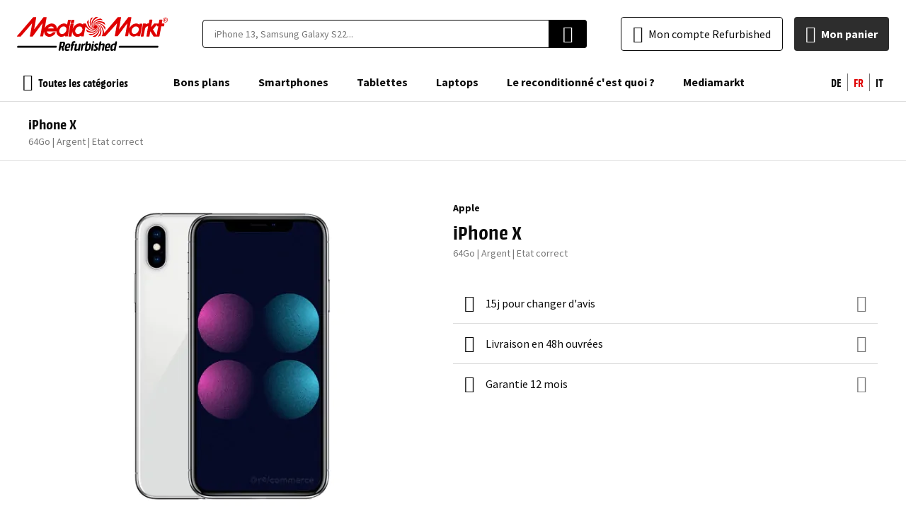

--- FILE ---
content_type: text/html; charset=utf-8
request_url: https://refurbished.mediamarkt.ch/ch_fr/iphone-x-64go-argent?grade=48
body_size: 64566
content:
<!DOCTYPE html><html lang="fr"><head prefix="og: http://ogp.me/ns# fb: http://ogp.me/ns/fb# product: http://ogp.me/ns/product#"><script>
    var LOCALE = 'fr\u002DCH';
    var BASE_URL = 'https\u003A\u002F\u002Frefurbished.mediamarkt.ch\u002Fch_fr\u002F';
    var VIEW_URL = 'https\u003A\u002F\u002Fd2q53gfbxodaem.cloudfront.net\u002Fstatic\u002Fversion0.0.0.114\u002Ffrontend\u002FEShopGen\u002Fmediamarkt\u002Ffr_CH';
    window.required = window.required || [];
    window.require = window.require || ((deps, callback) => required.push([deps, callback]));
    window.require.config = () => {};
</script> <meta charset="utf-8"><script type="text/javascript">(window.NREUM||(NREUM={})).init={ajax:{deny_list:["bam.nr-data.net"]},feature_flags:["soft_nav"]};(window.NREUM||(NREUM={})).loader_config={licenseKey:"68513cd080",applicationID:"709952500",browserID:"718336943"};;/*! For license information please see nr-loader-rum-1.308.0.min.js.LICENSE.txt */
(()=>{var e,t,r={163:(e,t,r)=>{"use strict";r.d(t,{j:()=>E});var n=r(384),i=r(1741);var a=r(2555);r(860).K7.genericEvents;const s="experimental.resources",o="register",c=e=>{if(!e||"string"!=typeof e)return!1;try{document.createDocumentFragment().querySelector(e)}catch{return!1}return!0};var d=r(2614),u=r(944),l=r(8122);const f="[data-nr-mask]",g=e=>(0,l.a)(e,(()=>{const e={feature_flags:[],experimental:{allow_registered_children:!1,resources:!1},mask_selector:"*",block_selector:"[data-nr-block]",mask_input_options:{color:!1,date:!1,"datetime-local":!1,email:!1,month:!1,number:!1,range:!1,search:!1,tel:!1,text:!1,time:!1,url:!1,week:!1,textarea:!1,select:!1,password:!0}};return{ajax:{deny_list:void 0,block_internal:!0,enabled:!0,autoStart:!0},api:{get allow_registered_children(){return e.feature_flags.includes(o)||e.experimental.allow_registered_children},set allow_registered_children(t){e.experimental.allow_registered_children=t},duplicate_registered_data:!1},browser_consent_mode:{enabled:!1},distributed_tracing:{enabled:void 0,exclude_newrelic_header:void 0,cors_use_newrelic_header:void 0,cors_use_tracecontext_headers:void 0,allowed_origins:void 0},get feature_flags(){return e.feature_flags},set feature_flags(t){e.feature_flags=t},generic_events:{enabled:!0,autoStart:!0},harvest:{interval:30},jserrors:{enabled:!0,autoStart:!0},logging:{enabled:!0,autoStart:!0},metrics:{enabled:!0,autoStart:!0},obfuscate:void 0,page_action:{enabled:!0},page_view_event:{enabled:!0,autoStart:!0},page_view_timing:{enabled:!0,autoStart:!0},performance:{capture_marks:!1,capture_measures:!1,capture_detail:!0,resources:{get enabled(){return e.feature_flags.includes(s)||e.experimental.resources},set enabled(t){e.experimental.resources=t},asset_types:[],first_party_domains:[],ignore_newrelic:!0}},privacy:{cookies_enabled:!0},proxy:{assets:void 0,beacon:void 0},session:{expiresMs:d.wk,inactiveMs:d.BB},session_replay:{autoStart:!0,enabled:!1,preload:!1,sampling_rate:10,error_sampling_rate:100,collect_fonts:!1,inline_images:!1,fix_stylesheets:!0,mask_all_inputs:!0,get mask_text_selector(){return e.mask_selector},set mask_text_selector(t){c(t)?e.mask_selector="".concat(t,",").concat(f):""===t||null===t?e.mask_selector=f:(0,u.R)(5,t)},get block_class(){return"nr-block"},get ignore_class(){return"nr-ignore"},get mask_text_class(){return"nr-mask"},get block_selector(){return e.block_selector},set block_selector(t){c(t)?e.block_selector+=",".concat(t):""!==t&&(0,u.R)(6,t)},get mask_input_options(){return e.mask_input_options},set mask_input_options(t){t&&"object"==typeof t?e.mask_input_options={...t,password:!0}:(0,u.R)(7,t)}},session_trace:{enabled:!0,autoStart:!0},soft_navigations:{enabled:!0,autoStart:!0},spa:{enabled:!0,autoStart:!0},ssl:void 0,user_actions:{enabled:!0,elementAttributes:["id","className","tagName","type"]}}})());var p=r(6154),m=r(9324);let h=0;const v={buildEnv:m.F3,distMethod:m.Xs,version:m.xv,originTime:p.WN},b={consented:!1},y={appMetadata:{},get consented(){return this.session?.state?.consent||b.consented},set consented(e){b.consented=e},customTransaction:void 0,denyList:void 0,disabled:!1,harvester:void 0,isolatedBacklog:!1,isRecording:!1,loaderType:void 0,maxBytes:3e4,obfuscator:void 0,onerror:void 0,ptid:void 0,releaseIds:{},session:void 0,timeKeeper:void 0,registeredEntities:[],jsAttributesMetadata:{bytes:0},get harvestCount(){return++h}},_=e=>{const t=(0,l.a)(e,y),r=Object.keys(v).reduce((e,t)=>(e[t]={value:v[t],writable:!1,configurable:!0,enumerable:!0},e),{});return Object.defineProperties(t,r)};var w=r(5701);const x=e=>{const t=e.startsWith("http");e+="/",r.p=t?e:"https://"+e};var R=r(7836),k=r(3241);const A={accountID:void 0,trustKey:void 0,agentID:void 0,licenseKey:void 0,applicationID:void 0,xpid:void 0},S=e=>(0,l.a)(e,A),T=new Set;function E(e,t={},r,s){let{init:o,info:c,loader_config:d,runtime:u={},exposed:l=!0}=t;if(!c){const e=(0,n.pV)();o=e.init,c=e.info,d=e.loader_config}e.init=g(o||{}),e.loader_config=S(d||{}),c.jsAttributes??={},p.bv&&(c.jsAttributes.isWorker=!0),e.info=(0,a.D)(c);const f=e.init,m=[c.beacon,c.errorBeacon];T.has(e.agentIdentifier)||(f.proxy.assets&&(x(f.proxy.assets),m.push(f.proxy.assets)),f.proxy.beacon&&m.push(f.proxy.beacon),e.beacons=[...m],function(e){const t=(0,n.pV)();Object.getOwnPropertyNames(i.W.prototype).forEach(r=>{const n=i.W.prototype[r];if("function"!=typeof n||"constructor"===n)return;let a=t[r];e[r]&&!1!==e.exposed&&"micro-agent"!==e.runtime?.loaderType&&(t[r]=(...t)=>{const n=e[r](...t);return a?a(...t):n})})}(e),(0,n.US)("activatedFeatures",w.B)),u.denyList=[...f.ajax.deny_list||[],...f.ajax.block_internal?m:[]],u.ptid=e.agentIdentifier,u.loaderType=r,e.runtime=_(u),T.has(e.agentIdentifier)||(e.ee=R.ee.get(e.agentIdentifier),e.exposed=l,(0,k.W)({agentIdentifier:e.agentIdentifier,drained:!!w.B?.[e.agentIdentifier],type:"lifecycle",name:"initialize",feature:void 0,data:e.config})),T.add(e.agentIdentifier)}},384:(e,t,r)=>{"use strict";r.d(t,{NT:()=>s,US:()=>u,Zm:()=>o,bQ:()=>d,dV:()=>c,pV:()=>l});var n=r(6154),i=r(1863),a=r(1910);const s={beacon:"bam.nr-data.net",errorBeacon:"bam.nr-data.net"};function o(){return n.gm.NREUM||(n.gm.NREUM={}),void 0===n.gm.newrelic&&(n.gm.newrelic=n.gm.NREUM),n.gm.NREUM}function c(){let e=o();return e.o||(e.o={ST:n.gm.setTimeout,SI:n.gm.setImmediate||n.gm.setInterval,CT:n.gm.clearTimeout,XHR:n.gm.XMLHttpRequest,REQ:n.gm.Request,EV:n.gm.Event,PR:n.gm.Promise,MO:n.gm.MutationObserver,FETCH:n.gm.fetch,WS:n.gm.WebSocket},(0,a.i)(...Object.values(e.o))),e}function d(e,t){let r=o();r.initializedAgents??={},t.initializedAt={ms:(0,i.t)(),date:new Date},r.initializedAgents[e]=t}function u(e,t){o()[e]=t}function l(){return function(){let e=o();const t=e.info||{};e.info={beacon:s.beacon,errorBeacon:s.errorBeacon,...t}}(),function(){let e=o();const t=e.init||{};e.init={...t}}(),c(),function(){let e=o();const t=e.loader_config||{};e.loader_config={...t}}(),o()}},782:(e,t,r)=>{"use strict";r.d(t,{T:()=>n});const n=r(860).K7.pageViewTiming},860:(e,t,r)=>{"use strict";r.d(t,{$J:()=>u,K7:()=>c,P3:()=>d,XX:()=>i,Yy:()=>o,df:()=>a,qY:()=>n,v4:()=>s});const n="events",i="jserrors",a="browser/blobs",s="rum",o="browser/logs",c={ajax:"ajax",genericEvents:"generic_events",jserrors:i,logging:"logging",metrics:"metrics",pageAction:"page_action",pageViewEvent:"page_view_event",pageViewTiming:"page_view_timing",sessionReplay:"session_replay",sessionTrace:"session_trace",softNav:"soft_navigations",spa:"spa"},d={[c.pageViewEvent]:1,[c.pageViewTiming]:2,[c.metrics]:3,[c.jserrors]:4,[c.spa]:5,[c.ajax]:6,[c.sessionTrace]:7,[c.softNav]:8,[c.sessionReplay]:9,[c.logging]:10,[c.genericEvents]:11},u={[c.pageViewEvent]:s,[c.pageViewTiming]:n,[c.ajax]:n,[c.spa]:n,[c.softNav]:n,[c.metrics]:i,[c.jserrors]:i,[c.sessionTrace]:a,[c.sessionReplay]:a,[c.logging]:o,[c.genericEvents]:"ins"}},944:(e,t,r)=>{"use strict";r.d(t,{R:()=>i});var n=r(3241);function i(e,t){"function"==typeof console.debug&&(console.debug("New Relic Warning: https://github.com/newrelic/newrelic-browser-agent/blob/main/docs/warning-codes.md#".concat(e),t),(0,n.W)({agentIdentifier:null,drained:null,type:"data",name:"warn",feature:"warn",data:{code:e,secondary:t}}))}},1687:(e,t,r)=>{"use strict";r.d(t,{Ak:()=>d,Ze:()=>f,x3:()=>u});var n=r(3241),i=r(7836),a=r(3606),s=r(860),o=r(2646);const c={};function d(e,t){const r={staged:!1,priority:s.P3[t]||0};l(e),c[e].get(t)||c[e].set(t,r)}function u(e,t){e&&c[e]&&(c[e].get(t)&&c[e].delete(t),p(e,t,!1),c[e].size&&g(e))}function l(e){if(!e)throw new Error("agentIdentifier required");c[e]||(c[e]=new Map)}function f(e="",t="feature",r=!1){if(l(e),!e||!c[e].get(t)||r)return p(e,t);c[e].get(t).staged=!0,g(e)}function g(e){const t=Array.from(c[e]);t.every(([e,t])=>t.staged)&&(t.sort((e,t)=>e[1].priority-t[1].priority),t.forEach(([t])=>{c[e].delete(t),p(e,t)}))}function p(e,t,r=!0){const s=e?i.ee.get(e):i.ee,c=a.i.handlers;if(!s.aborted&&s.backlog&&c){if((0,n.W)({agentIdentifier:e,type:"lifecycle",name:"drain",feature:t}),r){const e=s.backlog[t],r=c[t];if(r){for(let t=0;e&&t<e.length;++t)m(e[t],r);Object.entries(r).forEach(([e,t])=>{Object.values(t||{}).forEach(t=>{t[0]?.on&&t[0]?.context()instanceof o.y&&t[0].on(e,t[1])})})}}s.isolatedBacklog||delete c[t],s.backlog[t]=null,s.emit("drain-"+t,[])}}function m(e,t){var r=e[1];Object.values(t[r]||{}).forEach(t=>{var r=e[0];if(t[0]===r){var n=t[1],i=e[3],a=e[2];n.apply(i,a)}})}},1738:(e,t,r)=>{"use strict";r.d(t,{U:()=>g,Y:()=>f});var n=r(3241),i=r(9908),a=r(1863),s=r(944),o=r(5701),c=r(3969),d=r(8362),u=r(860),l=r(4261);function f(e,t,r,a){const f=a||r;!f||f[e]&&f[e]!==d.d.prototype[e]||(f[e]=function(){(0,i.p)(c.xV,["API/"+e+"/called"],void 0,u.K7.metrics,r.ee),(0,n.W)({agentIdentifier:r.agentIdentifier,drained:!!o.B?.[r.agentIdentifier],type:"data",name:"api",feature:l.Pl+e,data:{}});try{return t.apply(this,arguments)}catch(e){(0,s.R)(23,e)}})}function g(e,t,r,n,s){const o=e.info;null===r?delete o.jsAttributes[t]:o.jsAttributes[t]=r,(s||null===r)&&(0,i.p)(l.Pl+n,[(0,a.t)(),t,r],void 0,"session",e.ee)}},1741:(e,t,r)=>{"use strict";r.d(t,{W:()=>a});var n=r(944),i=r(4261);class a{#e(e,...t){if(this[e]!==a.prototype[e])return this[e](...t);(0,n.R)(35,e)}addPageAction(e,t){return this.#e(i.hG,e,t)}register(e){return this.#e(i.eY,e)}recordCustomEvent(e,t){return this.#e(i.fF,e,t)}setPageViewName(e,t){return this.#e(i.Fw,e,t)}setCustomAttribute(e,t,r){return this.#e(i.cD,e,t,r)}noticeError(e,t){return this.#e(i.o5,e,t)}setUserId(e,t=!1){return this.#e(i.Dl,e,t)}setApplicationVersion(e){return this.#e(i.nb,e)}setErrorHandler(e){return this.#e(i.bt,e)}addRelease(e,t){return this.#e(i.k6,e,t)}log(e,t){return this.#e(i.$9,e,t)}start(){return this.#e(i.d3)}finished(e){return this.#e(i.BL,e)}recordReplay(){return this.#e(i.CH)}pauseReplay(){return this.#e(i.Tb)}addToTrace(e){return this.#e(i.U2,e)}setCurrentRouteName(e){return this.#e(i.PA,e)}interaction(e){return this.#e(i.dT,e)}wrapLogger(e,t,r){return this.#e(i.Wb,e,t,r)}measure(e,t){return this.#e(i.V1,e,t)}consent(e){return this.#e(i.Pv,e)}}},1863:(e,t,r)=>{"use strict";function n(){return Math.floor(performance.now())}r.d(t,{t:()=>n})},1910:(e,t,r)=>{"use strict";r.d(t,{i:()=>a});var n=r(944);const i=new Map;function a(...e){return e.every(e=>{if(i.has(e))return i.get(e);const t="function"==typeof e?e.toString():"",r=t.includes("[native code]"),a=t.includes("nrWrapper");return r||a||(0,n.R)(64,e?.name||t),i.set(e,r),r})}},2555:(e,t,r)=>{"use strict";r.d(t,{D:()=>o,f:()=>s});var n=r(384),i=r(8122);const a={beacon:n.NT.beacon,errorBeacon:n.NT.errorBeacon,licenseKey:void 0,applicationID:void 0,sa:void 0,queueTime:void 0,applicationTime:void 0,ttGuid:void 0,user:void 0,account:void 0,product:void 0,extra:void 0,jsAttributes:{},userAttributes:void 0,atts:void 0,transactionName:void 0,tNamePlain:void 0};function s(e){try{return!!e.licenseKey&&!!e.errorBeacon&&!!e.applicationID}catch(e){return!1}}const o=e=>(0,i.a)(e,a)},2614:(e,t,r)=>{"use strict";r.d(t,{BB:()=>s,H3:()=>n,g:()=>d,iL:()=>c,tS:()=>o,uh:()=>i,wk:()=>a});const n="NRBA",i="SESSION",a=144e5,s=18e5,o={STARTED:"session-started",PAUSE:"session-pause",RESET:"session-reset",RESUME:"session-resume",UPDATE:"session-update"},c={SAME_TAB:"same-tab",CROSS_TAB:"cross-tab"},d={OFF:0,FULL:1,ERROR:2}},2646:(e,t,r)=>{"use strict";r.d(t,{y:()=>n});class n{constructor(e){this.contextId=e}}},2843:(e,t,r)=>{"use strict";r.d(t,{G:()=>a,u:()=>i});var n=r(3878);function i(e,t=!1,r,i){(0,n.DD)("visibilitychange",function(){if(t)return void("hidden"===document.visibilityState&&e());e(document.visibilityState)},r,i)}function a(e,t,r){(0,n.sp)("pagehide",e,t,r)}},3241:(e,t,r)=>{"use strict";r.d(t,{W:()=>a});var n=r(6154);const i="newrelic";function a(e={}){try{n.gm.dispatchEvent(new CustomEvent(i,{detail:e}))}catch(e){}}},3606:(e,t,r)=>{"use strict";r.d(t,{i:()=>a});var n=r(9908);a.on=s;var i=a.handlers={};function a(e,t,r,a){s(a||n.d,i,e,t,r)}function s(e,t,r,i,a){a||(a="feature"),e||(e=n.d);var s=t[a]=t[a]||{};(s[r]=s[r]||[]).push([e,i])}},3878:(e,t,r)=>{"use strict";function n(e,t){return{capture:e,passive:!1,signal:t}}function i(e,t,r=!1,i){window.addEventListener(e,t,n(r,i))}function a(e,t,r=!1,i){document.addEventListener(e,t,n(r,i))}r.d(t,{DD:()=>a,jT:()=>n,sp:()=>i})},3969:(e,t,r)=>{"use strict";r.d(t,{TZ:()=>n,XG:()=>o,rs:()=>i,xV:()=>s,z_:()=>a});const n=r(860).K7.metrics,i="sm",a="cm",s="storeSupportabilityMetrics",o="storeEventMetrics"},4234:(e,t,r)=>{"use strict";r.d(t,{W:()=>a});var n=r(7836),i=r(1687);class a{constructor(e,t){this.agentIdentifier=e,this.ee=n.ee.get(e),this.featureName=t,this.blocked=!1}deregisterDrain(){(0,i.x3)(this.agentIdentifier,this.featureName)}}},4261:(e,t,r)=>{"use strict";r.d(t,{$9:()=>d,BL:()=>o,CH:()=>g,Dl:()=>_,Fw:()=>y,PA:()=>h,Pl:()=>n,Pv:()=>k,Tb:()=>l,U2:()=>a,V1:()=>R,Wb:()=>x,bt:()=>b,cD:()=>v,d3:()=>w,dT:()=>c,eY:()=>p,fF:()=>f,hG:()=>i,k6:()=>s,nb:()=>m,o5:()=>u});const n="api-",i="addPageAction",a="addToTrace",s="addRelease",o="finished",c="interaction",d="log",u="noticeError",l="pauseReplay",f="recordCustomEvent",g="recordReplay",p="register",m="setApplicationVersion",h="setCurrentRouteName",v="setCustomAttribute",b="setErrorHandler",y="setPageViewName",_="setUserId",w="start",x="wrapLogger",R="measure",k="consent"},5289:(e,t,r)=>{"use strict";r.d(t,{GG:()=>s,Qr:()=>c,sB:()=>o});var n=r(3878),i=r(6389);function a(){return"undefined"==typeof document||"complete"===document.readyState}function s(e,t){if(a())return e();const r=(0,i.J)(e),s=setInterval(()=>{a()&&(clearInterval(s),r())},500);(0,n.sp)("load",r,t)}function o(e){if(a())return e();(0,n.DD)("DOMContentLoaded",e)}function c(e){if(a())return e();(0,n.sp)("popstate",e)}},5607:(e,t,r)=>{"use strict";r.d(t,{W:()=>n});const n=(0,r(9566).bz)()},5701:(e,t,r)=>{"use strict";r.d(t,{B:()=>a,t:()=>s});var n=r(3241);const i=new Set,a={};function s(e,t){const r=t.agentIdentifier;a[r]??={},e&&"object"==typeof e&&(i.has(r)||(t.ee.emit("rumresp",[e]),a[r]=e,i.add(r),(0,n.W)({agentIdentifier:r,loaded:!0,drained:!0,type:"lifecycle",name:"load",feature:void 0,data:e})))}},6154:(e,t,r)=>{"use strict";r.d(t,{OF:()=>c,RI:()=>i,WN:()=>u,bv:()=>a,eN:()=>l,gm:()=>s,mw:()=>o,sb:()=>d});var n=r(1863);const i="undefined"!=typeof window&&!!window.document,a="undefined"!=typeof WorkerGlobalScope&&("undefined"!=typeof self&&self instanceof WorkerGlobalScope&&self.navigator instanceof WorkerNavigator||"undefined"!=typeof globalThis&&globalThis instanceof WorkerGlobalScope&&globalThis.navigator instanceof WorkerNavigator),s=i?window:"undefined"!=typeof WorkerGlobalScope&&("undefined"!=typeof self&&self instanceof WorkerGlobalScope&&self||"undefined"!=typeof globalThis&&globalThis instanceof WorkerGlobalScope&&globalThis),o=Boolean("hidden"===s?.document?.visibilityState),c=/iPad|iPhone|iPod/.test(s.navigator?.userAgent),d=c&&"undefined"==typeof SharedWorker,u=((()=>{const e=s.navigator?.userAgent?.match(/Firefox[/\s](\d+\.\d+)/);Array.isArray(e)&&e.length>=2&&e[1]})(),Date.now()-(0,n.t)()),l=()=>"undefined"!=typeof PerformanceNavigationTiming&&s?.performance?.getEntriesByType("navigation")?.[0]?.responseStart},6389:(e,t,r)=>{"use strict";function n(e,t=500,r={}){const n=r?.leading||!1;let i;return(...r)=>{n&&void 0===i&&(e.apply(this,r),i=setTimeout(()=>{i=clearTimeout(i)},t)),n||(clearTimeout(i),i=setTimeout(()=>{e.apply(this,r)},t))}}function i(e){let t=!1;return(...r)=>{t||(t=!0,e.apply(this,r))}}r.d(t,{J:()=>i,s:()=>n})},6630:(e,t,r)=>{"use strict";r.d(t,{T:()=>n});const n=r(860).K7.pageViewEvent},7699:(e,t,r)=>{"use strict";r.d(t,{It:()=>a,KC:()=>o,No:()=>i,qh:()=>s});var n=r(860);const i=16e3,a=1e6,s="SESSION_ERROR",o={[n.K7.logging]:!0,[n.K7.genericEvents]:!1,[n.K7.jserrors]:!1,[n.K7.ajax]:!1}},7836:(e,t,r)=>{"use strict";r.d(t,{P:()=>o,ee:()=>c});var n=r(384),i=r(8990),a=r(2646),s=r(5607);const o="nr@context:".concat(s.W),c=function e(t,r){var n={},s={},u={},l=!1;try{l=16===r.length&&d.initializedAgents?.[r]?.runtime.isolatedBacklog}catch(e){}var f={on:p,addEventListener:p,removeEventListener:function(e,t){var r=n[e];if(!r)return;for(var i=0;i<r.length;i++)r[i]===t&&r.splice(i,1)},emit:function(e,r,n,i,a){!1!==a&&(a=!0);if(c.aborted&&!i)return;t&&a&&t.emit(e,r,n);var o=g(n);m(e).forEach(e=>{e.apply(o,r)});var d=v()[s[e]];d&&d.push([f,e,r,o]);return o},get:h,listeners:m,context:g,buffer:function(e,t){const r=v();if(t=t||"feature",f.aborted)return;Object.entries(e||{}).forEach(([e,n])=>{s[n]=t,t in r||(r[t]=[])})},abort:function(){f._aborted=!0,Object.keys(f.backlog).forEach(e=>{delete f.backlog[e]})},isBuffering:function(e){return!!v()[s[e]]},debugId:r,backlog:l?{}:t&&"object"==typeof t.backlog?t.backlog:{},isolatedBacklog:l};return Object.defineProperty(f,"aborted",{get:()=>{let e=f._aborted||!1;return e||(t&&(e=t.aborted),e)}}),f;function g(e){return e&&e instanceof a.y?e:e?(0,i.I)(e,o,()=>new a.y(o)):new a.y(o)}function p(e,t){n[e]=m(e).concat(t)}function m(e){return n[e]||[]}function h(t){return u[t]=u[t]||e(f,t)}function v(){return f.backlog}}(void 0,"globalEE"),d=(0,n.Zm)();d.ee||(d.ee=c)},8122:(e,t,r)=>{"use strict";r.d(t,{a:()=>i});var n=r(944);function i(e,t){try{if(!e||"object"!=typeof e)return(0,n.R)(3);if(!t||"object"!=typeof t)return(0,n.R)(4);const r=Object.create(Object.getPrototypeOf(t),Object.getOwnPropertyDescriptors(t)),a=0===Object.keys(r).length?e:r;for(let s in a)if(void 0!==e[s])try{if(null===e[s]){r[s]=null;continue}Array.isArray(e[s])&&Array.isArray(t[s])?r[s]=Array.from(new Set([...e[s],...t[s]])):"object"==typeof e[s]&&"object"==typeof t[s]?r[s]=i(e[s],t[s]):r[s]=e[s]}catch(e){r[s]||(0,n.R)(1,e)}return r}catch(e){(0,n.R)(2,e)}}},8362:(e,t,r)=>{"use strict";r.d(t,{d:()=>a});var n=r(9566),i=r(1741);class a extends i.W{agentIdentifier=(0,n.LA)(16)}},8374:(e,t,r)=>{r.nc=(()=>{try{return document?.currentScript?.nonce}catch(e){}return""})()},8990:(e,t,r)=>{"use strict";r.d(t,{I:()=>i});var n=Object.prototype.hasOwnProperty;function i(e,t,r){if(n.call(e,t))return e[t];var i=r();if(Object.defineProperty&&Object.keys)try{return Object.defineProperty(e,t,{value:i,writable:!0,enumerable:!1}),i}catch(e){}return e[t]=i,i}},9324:(e,t,r)=>{"use strict";r.d(t,{F3:()=>i,Xs:()=>a,xv:()=>n});const n="1.308.0",i="PROD",a="CDN"},9566:(e,t,r)=>{"use strict";r.d(t,{LA:()=>o,bz:()=>s});var n=r(6154);const i="xxxxxxxx-xxxx-4xxx-yxxx-xxxxxxxxxxxx";function a(e,t){return e?15&e[t]:16*Math.random()|0}function s(){const e=n.gm?.crypto||n.gm?.msCrypto;let t,r=0;return e&&e.getRandomValues&&(t=e.getRandomValues(new Uint8Array(30))),i.split("").map(e=>"x"===e?a(t,r++).toString(16):"y"===e?(3&a()|8).toString(16):e).join("")}function o(e){const t=n.gm?.crypto||n.gm?.msCrypto;let r,i=0;t&&t.getRandomValues&&(r=t.getRandomValues(new Uint8Array(e)));const s=[];for(var o=0;o<e;o++)s.push(a(r,i++).toString(16));return s.join("")}},9908:(e,t,r)=>{"use strict";r.d(t,{d:()=>n,p:()=>i});var n=r(7836).ee.get("handle");function i(e,t,r,i,a){a?(a.buffer([e],i),a.emit(e,t,r)):(n.buffer([e],i),n.emit(e,t,r))}}},n={};function i(e){var t=n[e];if(void 0!==t)return t.exports;var a=n[e]={exports:{}};return r[e](a,a.exports,i),a.exports}i.m=r,i.d=(e,t)=>{for(var r in t)i.o(t,r)&&!i.o(e,r)&&Object.defineProperty(e,r,{enumerable:!0,get:t[r]})},i.f={},i.e=e=>Promise.all(Object.keys(i.f).reduce((t,r)=>(i.f[r](e,t),t),[])),i.u=e=>"nr-rum-1.308.0.min.js",i.o=(e,t)=>Object.prototype.hasOwnProperty.call(e,t),e={},t="NRBA-1.308.0.PROD:",i.l=(r,n,a,s)=>{if(e[r])e[r].push(n);else{var o,c;if(void 0!==a)for(var d=document.getElementsByTagName("script"),u=0;u<d.length;u++){var l=d[u];if(l.getAttribute("src")==r||l.getAttribute("data-webpack")==t+a){o=l;break}}if(!o){c=!0;var f={296:"sha512-+MIMDsOcckGXa1EdWHqFNv7P+JUkd5kQwCBr3KE6uCvnsBNUrdSt4a/3/L4j4TxtnaMNjHpza2/erNQbpacJQA=="};(o=document.createElement("script")).charset="utf-8",i.nc&&o.setAttribute("nonce",i.nc),o.setAttribute("data-webpack",t+a),o.src=r,0!==o.src.indexOf(window.location.origin+"/")&&(o.crossOrigin="anonymous"),f[s]&&(o.integrity=f[s])}e[r]=[n];var g=(t,n)=>{o.onerror=o.onload=null,clearTimeout(p);var i=e[r];if(delete e[r],o.parentNode&&o.parentNode.removeChild(o),i&&i.forEach(e=>e(n)),t)return t(n)},p=setTimeout(g.bind(null,void 0,{type:"timeout",target:o}),12e4);o.onerror=g.bind(null,o.onerror),o.onload=g.bind(null,o.onload),c&&document.head.appendChild(o)}},i.r=e=>{"undefined"!=typeof Symbol&&Symbol.toStringTag&&Object.defineProperty(e,Symbol.toStringTag,{value:"Module"}),Object.defineProperty(e,"__esModule",{value:!0})},i.p="https://js-agent.newrelic.com/",(()=>{var e={374:0,840:0};i.f.j=(t,r)=>{var n=i.o(e,t)?e[t]:void 0;if(0!==n)if(n)r.push(n[2]);else{var a=new Promise((r,i)=>n=e[t]=[r,i]);r.push(n[2]=a);var s=i.p+i.u(t),o=new Error;i.l(s,r=>{if(i.o(e,t)&&(0!==(n=e[t])&&(e[t]=void 0),n)){var a=r&&("load"===r.type?"missing":r.type),s=r&&r.target&&r.target.src;o.message="Loading chunk "+t+" failed: ("+a+": "+s+")",o.name="ChunkLoadError",o.type=a,o.request=s,n[1](o)}},"chunk-"+t,t)}};var t=(t,r)=>{var n,a,[s,o,c]=r,d=0;if(s.some(t=>0!==e[t])){for(n in o)i.o(o,n)&&(i.m[n]=o[n]);if(c)c(i)}for(t&&t(r);d<s.length;d++)a=s[d],i.o(e,a)&&e[a]&&e[a][0](),e[a]=0},r=self["webpackChunk:NRBA-1.308.0.PROD"]=self["webpackChunk:NRBA-1.308.0.PROD"]||[];r.forEach(t.bind(null,0)),r.push=t.bind(null,r.push.bind(r))})(),(()=>{"use strict";i(8374);var e=i(8362),t=i(860);const r=Object.values(t.K7);var n=i(163);var a=i(9908),s=i(1863),o=i(4261),c=i(1738);var d=i(1687),u=i(4234),l=i(5289),f=i(6154),g=i(944),p=i(384);const m=e=>f.RI&&!0===e?.privacy.cookies_enabled;function h(e){return!!(0,p.dV)().o.MO&&m(e)&&!0===e?.session_trace.enabled}var v=i(6389),b=i(7699);class y extends u.W{constructor(e,t){super(e.agentIdentifier,t),this.agentRef=e,this.abortHandler=void 0,this.featAggregate=void 0,this.loadedSuccessfully=void 0,this.onAggregateImported=new Promise(e=>{this.loadedSuccessfully=e}),this.deferred=Promise.resolve(),!1===e.init[this.featureName].autoStart?this.deferred=new Promise((t,r)=>{this.ee.on("manual-start-all",(0,v.J)(()=>{(0,d.Ak)(e.agentIdentifier,this.featureName),t()}))}):(0,d.Ak)(e.agentIdentifier,t)}importAggregator(e,t,r={}){if(this.featAggregate)return;const n=async()=>{let n;await this.deferred;try{if(m(e.init)){const{setupAgentSession:t}=await i.e(296).then(i.bind(i,3305));n=t(e)}}catch(e){(0,g.R)(20,e),this.ee.emit("internal-error",[e]),(0,a.p)(b.qh,[e],void 0,this.featureName,this.ee)}try{if(!this.#t(this.featureName,n,e.init))return(0,d.Ze)(this.agentIdentifier,this.featureName),void this.loadedSuccessfully(!1);const{Aggregate:i}=await t();this.featAggregate=new i(e,r),e.runtime.harvester.initializedAggregates.push(this.featAggregate),this.loadedSuccessfully(!0)}catch(e){(0,g.R)(34,e),this.abortHandler?.(),(0,d.Ze)(this.agentIdentifier,this.featureName,!0),this.loadedSuccessfully(!1),this.ee&&this.ee.abort()}};f.RI?(0,l.GG)(()=>n(),!0):n()}#t(e,r,n){if(this.blocked)return!1;switch(e){case t.K7.sessionReplay:return h(n)&&!!r;case t.K7.sessionTrace:return!!r;default:return!0}}}var _=i(6630),w=i(2614),x=i(3241);class R extends y{static featureName=_.T;constructor(e){var t;super(e,_.T),this.setupInspectionEvents(e.agentIdentifier),t=e,(0,c.Y)(o.Fw,function(e,r){"string"==typeof e&&("/"!==e.charAt(0)&&(e="/"+e),t.runtime.customTransaction=(r||"http://custom.transaction")+e,(0,a.p)(o.Pl+o.Fw,[(0,s.t)()],void 0,void 0,t.ee))},t),this.importAggregator(e,()=>i.e(296).then(i.bind(i,3943)))}setupInspectionEvents(e){const t=(t,r)=>{t&&(0,x.W)({agentIdentifier:e,timeStamp:t.timeStamp,loaded:"complete"===t.target.readyState,type:"window",name:r,data:t.target.location+""})};(0,l.sB)(e=>{t(e,"DOMContentLoaded")}),(0,l.GG)(e=>{t(e,"load")}),(0,l.Qr)(e=>{t(e,"navigate")}),this.ee.on(w.tS.UPDATE,(t,r)=>{(0,x.W)({agentIdentifier:e,type:"lifecycle",name:"session",data:r})})}}class k extends e.d{constructor(e){var t;(super(),f.gm)?(this.features={},(0,p.bQ)(this.agentIdentifier,this),this.desiredFeatures=new Set(e.features||[]),this.desiredFeatures.add(R),(0,n.j)(this,e,e.loaderType||"agent"),t=this,(0,c.Y)(o.cD,function(e,r,n=!1){if("string"==typeof e){if(["string","number","boolean"].includes(typeof r)||null===r)return(0,c.U)(t,e,r,o.cD,n);(0,g.R)(40,typeof r)}else(0,g.R)(39,typeof e)},t),function(e){(0,c.Y)(o.Dl,function(t,r=!1){if("string"!=typeof t&&null!==t)return void(0,g.R)(41,typeof t);const n=e.info.jsAttributes["enduser.id"];r&&null!=n&&n!==t?(0,a.p)(o.Pl+"setUserIdAndResetSession",[t],void 0,"session",e.ee):(0,c.U)(e,"enduser.id",t,o.Dl,!0)},e)}(this),function(e){(0,c.Y)(o.nb,function(t){if("string"==typeof t||null===t)return(0,c.U)(e,"application.version",t,o.nb,!1);(0,g.R)(42,typeof t)},e)}(this),function(e){(0,c.Y)(o.d3,function(){e.ee.emit("manual-start-all")},e)}(this),function(e){(0,c.Y)(o.Pv,function(t=!0){if("boolean"==typeof t){if((0,a.p)(o.Pl+o.Pv,[t],void 0,"session",e.ee),e.runtime.consented=t,t){const t=e.features.page_view_event;t.onAggregateImported.then(e=>{const r=t.featAggregate;e&&!r.sentRum&&r.sendRum()})}}else(0,g.R)(65,typeof t)},e)}(this),this.run()):(0,g.R)(21)}get config(){return{info:this.info,init:this.init,loader_config:this.loader_config,runtime:this.runtime}}get api(){return this}run(){try{const e=function(e){const t={};return r.forEach(r=>{t[r]=!!e[r]?.enabled}),t}(this.init),n=[...this.desiredFeatures];n.sort((e,r)=>t.P3[e.featureName]-t.P3[r.featureName]),n.forEach(r=>{if(!e[r.featureName]&&r.featureName!==t.K7.pageViewEvent)return;if(r.featureName===t.K7.spa)return void(0,g.R)(67);const n=function(e){switch(e){case t.K7.ajax:return[t.K7.jserrors];case t.K7.sessionTrace:return[t.K7.ajax,t.K7.pageViewEvent];case t.K7.sessionReplay:return[t.K7.sessionTrace];case t.K7.pageViewTiming:return[t.K7.pageViewEvent];default:return[]}}(r.featureName).filter(e=>!(e in this.features));n.length>0&&(0,g.R)(36,{targetFeature:r.featureName,missingDependencies:n}),this.features[r.featureName]=new r(this)})}catch(e){(0,g.R)(22,e);for(const e in this.features)this.features[e].abortHandler?.();const t=(0,p.Zm)();delete t.initializedAgents[this.agentIdentifier]?.features,delete this.sharedAggregator;return t.ee.get(this.agentIdentifier).abort(),!1}}}var A=i(2843),S=i(782);class T extends y{static featureName=S.T;constructor(e){super(e,S.T),f.RI&&((0,A.u)(()=>(0,a.p)("docHidden",[(0,s.t)()],void 0,S.T,this.ee),!0),(0,A.G)(()=>(0,a.p)("winPagehide",[(0,s.t)()],void 0,S.T,this.ee)),this.importAggregator(e,()=>i.e(296).then(i.bind(i,2117))))}}var E=i(3969);class I extends y{static featureName=E.TZ;constructor(e){super(e,E.TZ),f.RI&&document.addEventListener("securitypolicyviolation",e=>{(0,a.p)(E.xV,["Generic/CSPViolation/Detected"],void 0,this.featureName,this.ee)}),this.importAggregator(e,()=>i.e(296).then(i.bind(i,9623)))}}new k({features:[R,T,I],loaderType:"lite"})})()})();</script>
<meta name="title" content="iPhone X  64 go argent reconditionné">
<meta name="description" content="N'attendez plus ! Votre Apple iPhone X  64 go argent reconditionné, entièrement fonctionnel, testé et débloqué pour tous les opérateurs est disponible dès à présent sur Mediamarkt Refurbished.">
<meta name="keywords" content="iphone 6S, iphone 5S, iphone 7, iphone reconditionné, iphone, samsung galaxy s6, iphone 5C, iphone 5, iphone 6, iphone 5C reconditionné, iphone 5S reconditionné, galaxy S5, téléphone reconditionné, iphone 6 pas cher, iphone pas cher">
<meta name="robots" content="INDEX,FOLLOW">
<meta name="viewport" content="width=device-width, initial-scale=1, user-scalable=0">
<meta name="turbolinks-cache-control" content="no-preview">
<title>iPhone X  64 go argent reconditionné</title>






<link rel="icon" type="image/x-icon" href="https://d2q53gfbxodaem.cloudfront.net/static/version0.0.0.114/frontend/EShopGen/mediamarkt/fr_CH/Magento_Theme/favicon.ico">
<link rel="shortcut icon" type="image/x-icon" href="https://d2q53gfbxodaem.cloudfront.net/static/version0.0.0.114/frontend/EShopGen/mediamarkt/fr_CH/Magento_Theme/favicon.ico">

<script data-defer-js-ignore>
    document.documentElement.classList.add('js');</script>
<script type="text/javascript" src="https://d2q53gfbxodaem.cloudfront.net/static/version0.0.0.114/frontend/EShopGen/mediamarkt/fr_CH/Smile_ElasticsuiteTracker/js/tracking.min.js"></script>

<link rel="canonical" href="https://refurbished.mediamarkt.ch/ch_fr/iphone-x-64go-argent">
    <style type="text/css" data-type="criticalCss">#notice-cookie-block:not([style]){display:none}.breeze-gallery{display:flex;flex-direction:column}.breeze-gallery .prev,.breeze-gallery .next{position:absolute;display:flex;align-items:center;justify-content:center;opacity:0;left:0;top:50%;width:40px;height:80px;margin-top:-40px;z-index:11}.breeze-gallery .next svg,.breeze-gallery .prev svg{width:24px;height:24px;vertical-align:top}.breeze-gallery .close{display:none;position:absolute}.breeze-gallery .next{left:auto;right:0}.breeze-gallery .controls{visibility:hidden;position:absolute}.breeze-gallery img{vertical-align:top;height:auto;max-height:none}.breeze-gallery .stage{display:flex;justify-content:center;align-items:center;position:relative}.breeze-gallery .stage>div:first-child,.breeze-gallery .stage .main-image-wrapper,.breeze-gallery .stage .main-image-wrapper>picture{position:relative;cursor:pointer;display:flex;width:100%;justify-content:center;align-items:flex-start}.breeze-gallery .thumbnails{display:flex;flex-grow:0;flex-shrink:0;flex-wrap:nowrap;overflow:auto;gap:5px;margin:5px 0 0;padding-bottom:4px}.breeze-gallery .thumbnails .item{position:relative;flex-shrink:0;margin:0 5px 5px 0}.breeze-gallery.expanded:not(.opened) .stage,.breeze-gallery.expanded:not(.opened) .thumbnails{display:none}.breeze-gallery .images{--gallery-columns-count:2;--gallery-columns-gap:10px;display:flex;position:relative;gap:var(--gallery-columns-gap);overflow:auto;scroll-snap-type:x mandatory;scroll-snap-stop:always}.breeze-gallery .images .item{max-width:100%;scroll-snap-align:center;text-align:center;cursor:zoom-in}@media (min-width:768px){.breeze-gallery.vertical{flex-direction:row}.breeze-gallery.vertical .thumbnails{flex-direction:column;order:-1;max-height:550px;margin:0 5px 0 0}.breeze-gallery .images{overflow:visible;flex-wrap:wrap}.breeze-gallery .images .item{width:calc((100% - (var(--gallery-columns-gap)*var(--gallery-columns-count) - var(--gallery-columns-gap)))/var(--gallery-columns-count))}}html,body,div,span,applet,object,iframe,h1,h2,h3,h4,h5,h6,p,blockquote,pre,a,abbr,acronym,address,big,cite,code,del,dfn,em,img,ins,kbd,q,s,samp,small,strike,strong,sub,sup,tt,var,b,u,i,center,dl,dt,dd,ol,ul,li,fieldset,form,label,legend,table,caption,tbody,tfoot,thead,tr,th,td,article,aside,canvas,details,embed,figure,figcaption,main,footer,header,menu,nav,output,ruby,section,summary,time,mark,audio,video{border:0;font-size:100%;font:inherit;margin:0;padding:0;vertical-align:baseline}article,aside,details,figcaption,figure,main,footer,header,menu,nav,section{display:block}body{line-height:1}ol,ul{list-style:none}blockquote,q{quotes:none}blockquote:before,blockquote:after,q:before,q:after{content:'';content:none}table{border-collapse:collapse;border-spacing:0}html{box-sizing:border-box}*,*:before,*:after{box-sizing:inherit}html{font-size:62.5%;scroll-behavior:smooth;scroll-padding-top:calc(var(--sticky-height) + 20px);overflow:visible !important}body{font-family:var(--font-family-text);font-size:var(--font-size-text3);line-height:var(--line-height-text);font-weight:var(--font-weight-text3);color:var(--color-text);-webkit-font-smoothing:antialiased;-moz-osx-font-smoothing:grayscale;overflow-x:hidden}a{color:var(--color-link);text-decoration:var(--text-decoration-link);cursor:pointer;--color-link:var(--color-primary5);--color-link-hover:var(--color-primary4);--color-link-active:var(--color-primary6);--text-decoration-link:none;--text-decoration-link-hover:underline}@media (hover:hover){a:hover{color:var(--color-link-hover);text-decoration:var(--text-decoration-link-hover)}}a:focus-visible{box-shadow:var(--outline-focus)}a:active{color:var(--color-link-active);text-decoration:var(--text-decoration-link-hover)}a>span:only-child{color:inherit;transition:none}button{font-family:inherit;font-size:inherit;font-weight:inherit;line-height:inherit}picture{display:contents}img{max-width:100%;max-height:100%;font-size:0}*{outline:none}*:disabled{cursor:not-allowed}*,*:before,*:after{transition:border-color .3s,background-color .3s,color .3s,box-shadow .3s}input::-webkit-outer-spin-button,input::-webkit-inner-spin-button{-webkit-appearance:none;margin:0}input[type=number]{-moz-appearance:textfield}input::-webkit-credentials-auto-fill-button{margin:0;width:0;background-color:transparent}@media (max-width:320px){body{width:320px}}#cookie-status{display:none}@keyframes loader-ring{0%{transform:rotate(0)}100%{transform:rotate(360deg)}}@keyframes skeleton{50%{background:var(--color-neutral1)}100%{background:var(--color-neutral2)}}@keyframes skeleton-border{50%{border-color:var(--color-neutral1)}100%{border-color:var(--color-neutral2)}}:root{--sticky-height:auto;--container-padding:20px;--header-height:48px;--logo-width:107px;--logo-height:24px;--font-family-title1:'MMTextProWeb-Semibold',sans-serif;--font-family-title2:'MMTextProWeb-Semibold',sans-serif;--font-family-title3:'MMTextProWeb-Semibold',sans-serif;--font-family-title4:'MMTextProWeb-Semibold',sans-serif;--font-family-title5:'MMTextProWeb-Semibold',sans-serif;--font-family-title6:'MMTextProWeb-Semibold',sans-serif;--font-size-title1:3.6rem;--font-size-title2:3.2rem;--font-size-title3:2.8rem;--font-size-title4:2.4rem;--font-size-title5:2rem;--font-size-title6:1.6rem;--line-height-title1:120%;--line-height-title2:120%;--line-height-title3:130%;--line-height-title4:140%;--line-height-title5:150%;--line-height-title6:150%;--font-weight-title1:normal;--font-weight-title2:normal;--font-weight-title3:normal;--font-weight-title4:normal;--font-weight-title5:normal;--font-weight-title6:normal;--font-family-text:'Source Sans Pro',sans-serif;--font-size-text1:1.8rem;--font-size-text2:1.6rem;--font-size-text3:1.4rem;--font-size-text4:1.2rem;--line-height-text:150%;--font-weight-text1:normal;--font-weight-text2:normal;--font-weight-text3:normal;--font-weight-text4:normal;--font-weight-text-bold1:600;--font-weight-text-bold2:bold;--font-weight-text-bold3:bold;--font-weight-text-bold4:600;--font-family-label:'Source Sans Pro',sans-serif;--font-size-label1:1.6rem;--font-size-label2:1.4rem;--font-size-label3:1.2rem;--line-height-label:150%;--font-weight-label:bold;--color-white:#fff;--color-black:#000;--color-neutral0:#fcfcfc;--color-neutral1:#f2f2f2;--color-neutral2:#ddd;--color-neutral3:#bbb;--color-neutral4:#8a8a8a;--color-neutral5:#777;--color-neutral6:#444;--color-neutral7:#393939;--color-neutral8:#2d2d2d;--color-neutral9:#171717;--color-neutral10:#0b0b0b;--color-primary0:#fffbfa;--color-primary1:#fff0eb;--color-primary2:#f7b4b0;--color-primary3:#ef7876;--color-primary4:#e73c3b;--color-primary5:#df0000;--color-primary6:#c70002;--color-primary7:#af0003;--color-primary8:#970005;--color-primary9:#670009;--color-primary10:#37000c;--color-secondary0:#fcfcfc;--color-secondary1:#f2f2f2;--color-secondary2:#ddd;--color-secondary3:#bbb;--color-secondary4:#8a8a8a;--color-secondary5:#777;--color-secondary6:#444;--color-secondary7:#393939;--color-secondary8:#2d2d2d;--color-secondary9:#171717;--color-secondary10:#0b0b0b;--color-tertiary0:#f8fff5;--color-tertiary1:#d7ffc4;--color-tertiary2:#b6e397;--color-tertiary3:#95c76b;--color-tertiary4:#74ab3e;--color-tertiary5:#538f11;--color-tertiary6:#4a7e0f;--color-tertiary7:#406d0c;--color-tertiary8:#375c0a;--color-tertiary9:#243a05;--color-tertiary10:#111800;--color-text:#0b0b0b;--color-text-variant:#777;--border-radius-small:4px;--border-radius-interactive:4px;--border-radius-block:8px;--border-radius-button:4px}@media (min-width:600px){:root{--container-padding:24px;--header-height:72px;--logo-width:178px;--logo-height:40px}}@media (min-width:1200px){:root{--header-height:96px}}@media (min-width:600px){:root{--font-size-title1:4rem;--font-size-title2:3.6rem;--font-size-title3:3rem;--font-size-title4:2.6rem;--font-size-title5:2rem;--font-size-title6:1.6rem}}@media (min-width:1200px){:root{--font-size-title1:4.4rem;--font-size-title2:3.6rem;--font-size-title3:3.2rem;--font-size-title4:2.8rem;--font-size-title5:2rem;--font-size-title6:1.6rem}}body.page-layout-checkout{--header-height:40px}@media (min-width:600px){body.page-layout-checkout{--header-height:56px}}@media (min-width:1200px){body.page-layout-checkout{--header-height:88px}}@media (max-width:599px){._not-small,._only-medium,._only-large{display:none !important}}@media (min-width:600px) and (max-width:1199px){._not-medium,._only-small,._only-large{display:none !important}}@media (min-width:1200px){._not-large,._only-small,._only-medium{display:none !important}}._typo-title1{font-family:var(--font-family-title1);font-size:var(--font-size-title1);line-height:var(--line-height-title1);font-weight:var(--font-weight-title1)}._typo-title2{font-family:var(--font-family-title2);font-size:var(--font-size-title2);line-height:var(--line-height-title2);font-weight:var(--font-weight-title2)}._typo-title3{font-family:var(--font-family-title3);font-size:var(--font-size-title3);line-height:var(--line-height-title3);font-weight:var(--font-weight-title3)}._typo-title4{font-family:var(--font-family-title4);font-size:var(--font-size-title4);line-height:var(--line-height-title4);font-weight:var(--font-weight-title4)}._typo-title5{font-family:var(--font-family-title5);font-size:var(--font-size-title5);line-height:var(--line-height-title5);font-weight:var(--font-weight-title5)}._typo-title6{font-family:var(--font-family-title6);font-size:var(--font-size-title6);line-height:var(--line-height-title6);font-weight:var(--font-weight-title6)}._typo-text1{font-family:var(--font-family-text);font-size:var(--font-size-text1);line-height:var(--line-height-text);font-weight:var(--font-weight-text1)}._typo-text2{font-family:var(--font-family-text);font-size:var(--font-size-text2);line-height:var(--line-height-text);font-weight:var(--font-weight-text2)}._typo-text3{font-family:var(--font-family-text);font-size:var(--font-size-text3);line-height:var(--line-height-text);font-weight:var(--font-weight-text3)}._typo-text4{font-family:var(--font-family-text);font-size:var(--font-size-text4);line-height:var(--line-height-text);font-weight:var(--font-weight-text4)}._border-radius-small{border-radius:var(--border-radius-small)}._border-radius-interactive{border-radius:var(--border-radius-interactive)}._border-radius-block{border-radius:var(--border-radius-block)}._border-radius-button{border-radius:var(--border-radius-button)}._container{--container-is-max-width:1;--container-max-width:1200px;padding-left:max(var(--container-padding),calc((100% - var(--container-max-width))/2*var(--container-is-max-width))) !important;padding-right:max(var(--container-padding),calc((100% - var(--container-max-width))/2*var(--container-is-max-width))) !important}.page-wrapper{display:flex;flex-direction:column;height:100vh;background-color:var(--color-white)}.page-main{flex-grow:1;padding-bottom:48px;position:relative;overflow:hidden}.top-container{position:relative}.top-container:before{content:"";position:absolute;top:0;left:0;width:100%;height:100%;animation:skeleton 1s ease-in-out .3s infinite;background:var(--color-neutral2);z-index:1}.loading-mask[data-role=main-css-loader]{position:absolute;top:0;left:0;width:100%;height:100%;z-index:999999;background-color:var(--color-white);display:flex;justify-content:center;align-items:center}.loading-mask[data-role=main-css-loader] .loader{position:relative;width:80px;height:80px}.loading-mask[data-role=main-css-loader] .loader div{position:absolute;border-radius:100%;border-style:solid;border-color:var(--color-primary5) transparent transparent;animation:loader-ring 1.2s cubic-bezier(.5,0,.5,1) infinite}.loading-mask[data-role=main-css-loader] .loader div:nth-child(1){animation-delay:-.45s}.loading-mask[data-role=main-css-loader] .loader div:nth-child(2){animation-delay:-.3s}.loading-mask[data-role=main-css-loader] .loader div:nth-child(3){animation-delay:-.15s}.loading-mask[data-role=main-css-loader] .loader div{width:64px;height:64px;border-width:8px;margin:8px}.skeleton-wrapper{width:100%;height:100%}.skeleton-wrapper .skeleton{animation:skeleton 1s ease-in-out .3s infinite;background:var(--color-neutral2);max-width:100%}.skeleton-wrapper .skeleton-border{animation:skeleton-border 1s ease-in-out .3s infinite;border:1px solid var(--color-neutral2)}@media (max-width:1199px){.skeleton-wrapper .sk-product-widget{display:flex;padding-right:calc((100vw - 100%)/2);margin-right:calc((100vw - 100%)/-2);overflow:hidden}.skeleton-wrapper .sk-product-widget>*:not(:first-child){margin-left:16px}.skeleton-wrapper .sk-product-widget>*{flex:0 0 232px;min-width:0}}@media (min-width:1200px){.skeleton-wrapper .sk-product-widget{display:grid;grid-template-columns:repeat(4,1fr);gap:16px}}@media (max-width:1199px){.skeleton-wrapper .sk-toolbar>*{margin:0 auto}.skeleton-wrapper .sk-toolbar>*+*{margin-top:24px}}@media (min-width:1200px){.skeleton-wrapper .sk-toolbar{display:flex;flex-direction:row-reverse;align-items:center}.skeleton-wrapper .sk-toolbar>*:not(:last-child){margin-left:24px}.skeleton-wrapper .sk-toolbar>*:first-child{margin-left:auto}}@media (max-width:599px){.skeleton-wrapper .sk-product-grid>*{display:grid;grid-template-columns:112px 1fr;gap:8px}.skeleton-wrapper .sk-product-grid>*>*:first-child{max-height:112px}}@media (min-width:600px){.skeleton-wrapper .sk-product-grid>*>*:first-child{margin:0 auto 8px}}@media (min-width:600px) and (max-width:1199px){.skeleton-wrapper .sk-product-grid{grid-template-columns:1fr 1fr;column-gap:16px !important;max-width:536px;margin:0 auto}}@media (min-width:1200px){.skeleton-wrapper .sk-product-grid{grid-template-columns:repeat(4,1fr)}}@media (min-width:600px){.skeleton-wrapper .sk-product-view{display:flex;justify-content:space-evenly}.skeleton-wrapper .sk-product-view>*:first-child{flex-basis:360px}.skeleton-wrapper .sk-product-view>*:last-child{flex-basis:340px;margin-left:24px}}@media (min-width:1200px){.skeleton-wrapper .sk-product-view>*:first-child{flex-basis:440px}}@media (max-width:599px){.skeleton-wrapper .sk-product-gallery div{width:200px}}@media (min-width:600px) and (max-width:1199px){.skeleton-wrapper .sk-product-gallery div{width:256px}}@media (min-width:1200px){.skeleton-wrapper .sk-product-gallery div{width:440px}}.page-header{position:relative}.page-header .header{position:relative;--container-is-max-width:1;--container-max-width:1200px;padding-left:max(var(--container-padding),calc((100% - var(--container-max-width))/2*var(--container-is-max-width))) !important;padding-right:max(var(--container-padding),calc((100% - var(--container-max-width))/2*var(--container-is-max-width))) !important;height:var(--header-height);display:flex;align-items:center;background:var(--color-white)}.page-header .logo{display:block;margin-right:auto}.page-header .logo img,.page-header .logo svg{display:block;transform:none !important}.page-header .top-links{margin-right:16px}.page-header .action.showaccount{color:inherit;text-decoration:none}.page-header .action.showaccount:not(.logged) .account-badge,.page-header .action.showaccount.logged:before{display:none}.page-header .action.showcart{position:relative}.page-header .action.showcart .counter.qty{display:inline-block;position:absolute;width:16px;height:16px;border-radius:100%;background:var(--color-primary5);display:flex;justify-content:center;align-items:center;font-family:var(--font-family-label);font-size:var(--font-size-label3);line-height:var(--line-height-label);font-weight:var(--font-weight-label);color:var(--color-white)}.page-header .action.showcart .counter.qty.empty{display:none}.page-header .action.showcart .counter.qty .loading-mask{display:none}.page-header .action.showcart .counter-label{display:none}@media (max-width:599px){.page-header:not(.sticky){padding-bottom:64px}}@media (max-width:1199px){.page-header .header{border-bottom:1px solid var(--color-neutral2)}.page-header .nav-toggle{padding:0;border:none;background:0 0;box-shadow:none;color:inherit;text-align:left;display:inline-block;font-size:0;line-height:1;vertical-align:middle;cursor:pointer;margin-right:16px}.page-header .nav-toggle:before{display:inline-block;vertical-align:middle;flex-shrink:0;content:"";width:24px;height:24px;animation:skeleton 1s ease-in-out .3s infinite;background:var(--color-neutral2)}.page-header .logo img,.page-header .logo#logo-container{max-width:var(--logo-width);max-height:var(--logo-height)}.page-header .action.showaccount{display:inline-block;font-size:0;line-height:1;vertical-align:middle}.page-header .action.showaccount:before{display:inline-block;vertical-align:middle;flex-shrink:0;content:"";width:24px;height:24px;animation:skeleton 1s ease-in-out .3s infinite;background:var(--color-neutral2)}.page-header .action.showcart{display:inline-block;font-size:0;line-height:1;vertical-align:middle}.page-header .action.showcart:before{display:inline-block;vertical-align:middle;flex-shrink:0;content:"";width:24px;height:24px;animation:skeleton 1s ease-in-out .3s infinite;background:var(--color-neutral2)}.page-header .action.showcart .counter.qty{top:-8px;right:-8px}}@media (min-width:600px){.page-header .top-links{margin-left:auto}}@media (min-width:1200px){.page-header{z-index:20}.page-header .header{position:relative;z-index:20}body.exhaustive-menu .page-header .header{--container-is-max-width:0}.page-header .nav-toggle{display:none}.page-header .action.showaccount{display:inline-flex;justify-content:center;align-items:center;border-radius:var(--border-radius-button);text-decoration:none;text-align:center;cursor:pointer;padding:11px 16px;border-width:1px;border-style:solid;border-color:var(--color-neutral10);background:0 0;color:var(--color-neutral10);font-family:var(--font-family-text);font-size:var(--font-size-text2);line-height:var(--line-height-text);font-weight:var(--font-weight-text2);max-width:300px}.page-header .action.showaccount:hover,.page-header .action.showaccount:active{text-decoration:none}.page-header .action.showaccount:focus-visible{box-shadow:var(--outline-focus)}.page-header .action.showaccount:disabled{cursor:not-allowed}.page-header .action.showaccount:focus-visible{border-color:var(--color-neutral10);background:var(--color-neutral1);color:var(--color-neutral10)}.page-header .action.showaccount:active{border-color:var(--color-neutral10);background:var(--color-neutral1);color:var(--color-neutral10)}.page-header .action.showaccount:disabled{border-color:var(--color-neutral2);background:var(--color-white);color:var(--color-text-variant)}.page-header .action.showaccount:before,.page-header .action.showaccount i{color:var(--color-neutral10)}.page-header .action.showaccount:focus-visible:before,.page-header .action.showaccount:focus-visible i{color:var(--color-neutral10)}.page-header .action.showaccount:active:before,.page-header .action.showaccount:active i{color:var(--color-neutral10)}.page-header .action.showaccount:disabled:before,.page-header .action.showaccount:disabled i{color:var(--color-text-variant)}.page-header .action.showaccount .btn-progress-bar{background:var(--color-neutral1)}.page-header .action.showaccount .btn-progress-img path{fill:var(--color-neutral10)}.page-header .action.showaccount:before{margin-right:8px}.page-header .action.showaccount:before{display:inline-block;vertical-align:middle;flex-shrink:0;content:"";width:24px;height:24px;animation:skeleton 1s ease-in-out .3s infinite;background:var(--color-neutral2)}.page-header .action.showaccount .account-badge{flex-shrink:0;margin-right:8px}.page-header .action.showaccount span{white-space:nowrap;text-overflow:ellipsis;overflow:hidden}.page-header .action.showcart{display:inline-flex;justify-content:center;align-items:center;border-radius:var(--border-radius-button);text-decoration:none;text-align:center;cursor:pointer;padding:12px 16px;border-width:0;background:var(--color-secondary8);color:var(--color-white);font-family:var(--font-family-label);font-size:var(--font-size-label1);line-height:var(--line-height-label);font-weight:var(--font-weight-label)}.page-header .action.showcart:hover,.page-header .action.showcart:active{text-decoration:none}.page-header .action.showcart:focus-visible{box-shadow:var(--outline-focus)}.page-header .action.showcart:disabled{cursor:not-allowed}.page-header .action.showcart:focus-visible{background:var(--color-secondary9);color:var(--color-white)}.page-header .action.showcart:active{background:var(--color-secondary9);color:var(--color-white)}.page-header .action.showcart:disabled{background:var(--color-neutral2);color:var(--color-text-variant)}.page-header .action.showcart:before,.page-header .action.showcart i{color:var(--color-white)}.page-header .action.showcart:focus-visible:before,.page-header .action.showcart:focus-visible i{color:var(--color-white)}.page-header .action.showcart:active:before,.page-header .action.showcart:active i{color:var(--color-white)}.page-header .action.showcart:disabled:before,.page-header .action.showcart:disabled i{color:var(--color-text-variant)}.page-header .action.showcart .btn-progress-bar{background:var(--color-secondary9)}.page-header .action.showcart .btn-progress-img path{fill:var(--color-white)}.page-header .action.showcart:before{margin-right:8px}.page-header .action.showcart:before{display:inline-block;vertical-align:middle;flex-shrink:0;content:"";width:24px;height:24px;animation:skeleton 1s ease-in-out .3s infinite;background:var(--color-neutral2)}.page-header .action.showcart .counter.qty{top:4px;left:32px}}@media (min-width:1200px) and (hover:hover){.page-header .action.showaccount:hover{border-color:var(--color-neutral10);background:var(--color-neutral0);color:var(--color-neutral10)}.page-header .action.showaccount:hover:not(:disabled):not(:active){box-shadow:var(--elevation0)}}@media (min-width:1200px) and (hover:hover){.page-header .action.showaccount:hover:before,.page-header .action.showaccount:hover i{color:var(--color-neutral10)}}@media (min-width:1200px) and (hover:hover){.page-header .action.showcart:hover{background:var(--color-secondary7);color:var(--color-white)}.page-header .action.showcart:hover:not(:disabled):not(:active){box-shadow:var(--elevation1)}}@media (min-width:1200px) and (hover:hover){.page-header .action.showcart:hover:before,.page-header .action.showcart:hover i{color:var(--color-white)}}body.page-layout-checkout .page-header{padding-bottom:0}body.page-layout-checkout .page-header .action.nav-toggle{display:none}body.page-layout-checkout .page-header .header-title:before{display:inline-block;vertical-align:middle;flex-shrink:0;content:"";width:16px;height:16px;animation:skeleton 1s ease-in-out .3s infinite;background:var(--color-neutral2)}@media (max-width:599px){body.page-layout-checkout .page-header .header-title{display:inline-block;font-size:0;line-height:1;vertical-align:middle}}@media (min-width:600px){body.page-layout-checkout .page-header .header-title{display:flex;align-items:center;font-family:var(--font-family-title6);font-size:var(--font-size-title6);line-height:var(--line-height-title6);font-weight:var(--font-weight-title6);color:var(--color-primary5)}body.page-layout-checkout .page-header .header-title:before{margin-right:8px}}@media (min-width:1200px){body.page-layout-checkout .page-header .header{padding:0;align-items:center;border-bottom:1px solid var(--color-neutral2)}body.page-layout-checkout .page-header .header-title{font-family:var(--font-family-title5);font-size:var(--font-size-title5);line-height:var(--line-height-title5);font-weight:var(--font-weight-title5)}body.page-layout-checkout .page-header .header-title:before{width:32px;height:32px}}.block-search .form{display:flex;flex-direction:column;justify-content:center}.block-search .form .field{position:relative}.block-search .form .control{border-radius:var(--border-radius-interactive);border:1px solid var(--color-black);padding-right:54px;background:var(--color-white);display:flex;align-items:center;overflow:hidden}.block-search .form .label{display:none}.block-search .form .input-text{padding:0;border:none;background:0 0;flex-grow:1;min-width:0;height:38px;padding:0 16px;font-family:var(--font-family-text);font-size:var(--font-size-text3);line-height:var(--line-height-text);font-weight:var(--font-weight-text3);color:var(--color-text-variant)}.block-search .form .input-text:not(.filled)~.action.clear{display:none}.block-search .form .actions{position:absolute;top:50%;right:0;height:100%;transform:translateY(-50%)}.block-search .form .action.search{padding:0;border:none;background:0 0;box-shadow:none;color:inherit;text-align:left;display:inline-block;font-size:0;line-height:1;vertical-align:middle;width:54px;height:100%;border-top-right-radius:var(--border-radius-interactive);border-bottom-right-radius:var(--border-radius-interactive);background:var(--color-black);display:flex;justify-content:center;align-items:center;cursor:pointer}.block-search .form .action.search:before{display:inline-block;vertical-align:middle;flex-shrink:0;content:"";width:24px;height:24px;animation:skeleton 1s ease-in-out .3s infinite;background:var(--color-neutral2)}html:not(.search-before-open) .block-search .action.close{display:none}@media (max-width:599px){.block-search .form{height:64px;padding:0 20px}.page-header:not(.before-sticky) .block-search{position:absolute;top:var(--header-height);left:0;width:100%}.page-header:not(.before-sticky) .block-search .block-title{display:none}}@media (min-width:600px){.block-search{flex-grow:1;margin:0 48px}.block-search .block-title{display:none}}@media (min-width:1200px){.block-search .form .action.search:before{width:24px;height:24px}}.search-autocomplete{display:none}.nav li>a{color:inherit;text-decoration:none}.nav li>a img{margin-right:8px;max-width:24px;max-height:24px}.nav li.active>a{color:var(--color-primary5)}@media (max-width:1199px){.nav-products-toggle,.nav-main-container{display:none}.nav-side-container{position:fixed;top:0;left:0;width:100%;height:100%;left:-120%;overflow:hidden}html:not(.nav-before-open) .nav-side-container{display:none}}@media (min-width:1200px){.navigation{--container-is-max-width:1;--container-max-width:1200px;padding-left:max(var(--container-padding),calc((100% - var(--container-max-width))/2*var(--container-is-max-width))) !important;padding-right:max(var(--container-padding),calc((100% - var(--container-max-width))/2*var(--container-is-max-width))) !important;display:flex;height:48px;padding-top:8px;background:var(--color-white);border-bottom:1px solid var(--color-neutral2)}body.exhaustive-menu .navigation{--container-is-max-width:0}.nav-header{display:none}.nav-main-container{flex-grow:1;display:flex}.nav-main-inner{height:100%;display:flex}.nav-switcher{order:2;align-self:flex-start;padding-left:48px;margin-left:auto}.nav-main .nav-container{flex-shrink:0}.nav-main .nav-container:first-child .nav>li:first-child{padding-left:0}.nav-main .nav-container:last-child .nav>li:last-child{padding-right:0}.nav-main .nav{height:100%;display:flex}.nav-main .nav li.level0{flex-shrink:0;height:100%;padding:0 12px}.nav-main .nav li.level0.hidden{display:none}.nav-main .nav li.level0>a{position:relative;height:100%;display:flex;align-items:flex-start;font-family:var(--font-family-text);font-size:var(--font-size-text2);line-height:var(--line-height-text);font-weight:var(--font-weight-text-bold2);text-align:center;padding:0 8px}.nav-main .nav li.level0>a:before{content:"";position:absolute;bottom:-1px;left:0;width:100%;height:0;border-radius:4px;background:var(--color-primary5);transition:height .2s}.nav-main .nav li.level0.active>a,.nav-main .nav li.level0.has-active>a{color:var(--color-primary5)}.nav-main .nav li.level0:hover>a:before,.nav-main .nav li.level0:focus-within>a:before,.nav-main .nav li.level0.active>a:before,.nav-main .nav li.level0.has-active>a:before{height:4px}.nav-main .nav li.level0>.submenu{display:none}body.exhaustive-menu .nav-products-toggle{padding:0;border:none;background:0 0;box-shadow:none;color:inherit;text-align:left;flex-shrink:0;position:relative;padding:0 8px;display:flex;align-items:flex-start;cursor:pointer;margin-right:48px;z-index:15}body.exhaustive-menu .nav-products-toggle span{display:flex;align-items:center;font-family:var(--font-family-title6);font-size:var(--font-size-title6);line-height:var(--line-height-title6);font-weight:var(--font-weight-title6)}body.exhaustive-menu .nav-products-toggle span:before{display:inline-block;vertical-align:middle;flex-shrink:0;content:"";width:24px;height:24px;animation:skeleton 1s ease-in-out .3s infinite;background:var(--color-neutral2);margin-right:8px}body.exhaustive-menu .nav-side-container{position:fixed;top:0;left:0;width:100%;height:100%;transform:translateX(-120%)}html:not(.nav-before-open) body.exhaustive-menu .nav-side-container{display:none}}.switcher-language .switcher-label{display:none}.switcher-language .switcher-options ul{display:flex;justify-content:center;align-items:center}.switcher-language .switcher-options ul li:not(:first-child){border-left:1px solid var(--color-neutral6)}.switcher-language .switcher-options ul li>*{display:inline-block;padding:0 12px;font-family:var(--font-family-title6);font-size:var(--font-size-title6);line-height:var(--line-height-title6);font-weight:var(--font-weight-title6)}.switcher-language .switcher-options ul li span{color:var(--color-primary5)}.switcher-language .switcher-options ul li a{--color-link:var(--color-black);--color-link-hover:var(--color-neutral6);--color-link-active:var(--color-primary5);--text-decoration-link:none;--text-decoration-link-hover:none}.page-footer{display:none}.breadcrumbs{min-height:56px;--container-is-max-width:1;--container-max-width:1200px;padding-left:max(var(--container-padding),calc((100% - var(--container-max-width))/2*var(--container-is-max-width))) !important;padding-right:max(var(--container-padding),calc((100% - var(--container-max-width))/2*var(--container-is-max-width))) !important}.breadcrumbs .items{padding:16px 0;display:flex;align-items:center}.breadcrumbs a{display:flex;align-items:center}@media (max-width:599px){.breadcrumbs .item:not(:nth-last-child(2)){display:none}.breadcrumbs .item:nth-last-child(2){position:relative}.breadcrumbs .item:nth-last-child(2):before{display:inline-block;vertical-align:middle;flex-shrink:0;content:"";width:24px;height:24px;animation:skeleton 1s ease-in-out .3s infinite;background:var(--color-neutral2)}.breadcrumbs .item:nth-last-child(2) a{position:absolute;top:50%;left:0;transform:translateY(-50%);width:max-content;padding:2px 0 2px 40px;font-family:var(--font-family-text);font-size:var(--font-size-text3);line-height:var(--line-height-text);font-weight:var(--font-weight-text-bold3);color:var(--color-neutral6);text-decoration:none}}@media (min-width:600px){.breadcrumbs .items>*:not(:first-child){margin-left:16px}.breadcrumbs .item:not(:first-child){display:flex;align-items:center}.breadcrumbs .item:not(:first-child):before{display:inline-block;vertical-align:middle;flex-shrink:0;content:"";width:24px;height:24px;animation:skeleton 1s ease-in-out .3s infinite;background:var(--color-neutral2);margin-right:16px}.breadcrumbs a{--color-link:var(--color-text-variant);--color-link-hover:var(--color-primary4);--color-link-active:var(--color-primary6);--text-decoration-link:none;--text-decoration-link-hover:underline}.breadcrumbs .item.home a{display:inline-block;font-size:0;line-height:1;vertical-align:middle}.breadcrumbs .item.home a:before{display:inline-block;vertical-align:middle;flex-shrink:0;content:"";width:24px;height:24px;animation:skeleton 1s ease-in-out .3s infinite;background:var(--color-neutral2)}.breadcrumbs strong{font-family:var(--font-family-text);font-size:var(--font-size-text3);line-height:var(--line-height-text);font-weight:var(--font-weight-text-bold3);color:var(--color-neutral6)}}.banner-wrapper:not(.swiper-initialized){animation:skeleton 1s ease-in-out .3s infinite;background:var(--color-neutral2)}.banner-wrapper:not(.swiper-initialized)>*{display:none !important}.banner-wrapper:not(.swiper-initialized){height:400px}.pop-in-container{display:none}.header-banner-container{overflow:hidden}@media (max-width:599px){.header-banner-container{height:64px}.header-banner-container:not(.swiper-initialized){animation:skeleton 1s ease-in-out .3s infinite;background:var(--color-neutral2)}.header-banner-container:not(.swiper-initialized)>*{display:none !important}.header-banner-container:not(.swiper-initialized){height:64px}}@media (min-width:600px){.header-banner-container{height:44px}.header-banner-container:not(.swiper-initialized){animation:skeleton 1s ease-in-out .3s infinite;background:var(--color-neutral2)}.header-banner-container:not(.swiper-initialized)>*{display:none !important}.header-banner-container:not(.swiper-initialized){height:44px}}.account-badge{width:24px;height:24px;display:flex;justify-content:center;align-items:center;border-radius:100%;background:var(--color-primary5);font-family:var(--font-family-label);font-size:var(--font-size-label2);line-height:var(--line-height-label);font-weight:var(--font-weight-label);color:var(--color-white)}.modals-wrapper{display:none}@media (max-width:599px){.block-search .form .action.search:before{width:20px;height:20px}html:not(.search-open) .page-header:not(.before-sticky) .block-search .form{background:var(--color-primary5)}html:not(.search-open) .page-header:not(.before-sticky) .block-search .form .control{border-color:transparent}}</style>  <!-- Google Tag Manager --><script data-breeze="" data-move-script-to-bottom-exclude="text/x-magento-template" type="text/javascript">(function(w,d,s,l,i){w[l]=w[l]||[];w[l].push({'gtm.start': new Date().getTime(),event:'gtm.js'});var f=d.getElementsByTagName(s)[0], j=d.createElement(s),dl=l!='dataLayer'?'&l='+l:'';j.async=true;j.src='https://www.googletagmanager.com/gtm.js?id='+i+dl;f.parentNode.insertBefore(j,f); })(window,document,'script','dataLayer','GTM-5ZQBMNW6');</script> <script data-breeze="" data-move-script-to-bottom-exclude="text/x-magento-template" type="text/javascript">window.gtmData = {"store":"FR","currency":"CHF"};</script>  <link rel="alternate" hreflang="fr-ch" href="https://refurbished.mediamarkt.ch/ch_fr/iphone-x-64go-argent"> <link rel="alternate" hreflang="de-ch" href="https://refurbished.mediamarkt.ch/ch_de/iphone-x-64gb-silber"> <link rel="alternate" hreflang="it-ch" href="https://refurbished.mediamarkt.ch/ch_it/iphone-x-64go-argento">  <script>
try{smileTracker.setConfig({beaconUrl:'https://refurbished.mediamarkt.ch/ch_fr/elasticsuite/tracker/hit/image/h.png',telemetryUrl:'https://t.elasticsuite.io/track',telemetryEnabled:'',sessionConfig:{"visit_cookie_name":"STUID","visit_cookie_lifetime":"3600","visitor_cookie_lifetime":"365","visitor_cookie_name":"STVID","domain":"refurbished.mediamarkt.ch","path":"\/ch_fr"},endpointUrl:'https://refurbished.mediamarkt.ch/ch_fr/rest/V1/elasticsuite-tracker/hit',});smileTracker.addPageVar('store_id','2');require(['Smile_ElasticsuiteTracker/js/user-consent'],function(userConsent){if(userConsent({"cookieRestrictionEnabled":"0","cookieRestrictionName":"user_allowed_save_cookie"})){smileTracker.sendTag();}});}catch(err){;}
</script> <meta property="fb:app_id" content="1097485737102192"><meta property="og:site_name" content="Trouvez votre smartphone reconditionné | MediaMarkt"><meta property="og:type" content="product"><meta property="og:title" content="Apple iPhone X  64 go argent reconditionné"><meta property="og:image" content="https://d2q53gfbxodaem.cloudfront.net/static/version0.0.0.114/frontend/EShopGen/mediamarkt/fr_CH/Magento_Catalog/images/product/placeholder/.jpg"><meta property="og:description" content=""><meta property="og:url" content="https://refurbished.mediamarkt.ch/ch_fr/iphone-x-64go-argent"> <meta property="product:price:amount" content="84.95"> <meta property="product:price:currency" content="CHF"> 
<link rel="stylesheet" media="print" onload="this.onload=null;this.media='screen and (max-width: 599px)'" href="https://d2q53gfbxodaem.cloudfront.net/static/version0.0.0.114/frontend/EShopGen/mediamarkt/fr_CH/css/styles.min.css">
<link rel="stylesheet" media="print" onload="this.onload=null;this.media='screen and (min-width: 600px) and (max-width: 1199px)'" href="https://d2q53gfbxodaem.cloudfront.net/static/version0.0.0.114/frontend/EShopGen/mediamarkt/fr_CH/css/styles-m.min.css">
<link rel="stylesheet" media="print" onload="this.onload=null;this.media='screen and (min-width: 1200px)'" href="https://d2q53gfbxodaem.cloudfront.net/static/version0.0.0.114/frontend/EShopGen/mediamarkt/fr_CH/css/styles-l.min.css">
<link rel="stylesheet" media="print" onload="this.onload=null;this.media='all'" href="https://d2q53gfbxodaem.cloudfront.net/static/version0.0.0.114/_cache/merged/e8958295a56df658eaaf53cf2d11e612.min.css">
<link rel="stylesheet" media="print" onload="this.onload=null;this.media='all'" href="https://fonts.googleapis.com/css2?family=Source+Sans+Pro:ital,wght@0,400;0,600;0,700;1,400&amp;display=swap">

<script defer src="https://d2q53gfbxodaem.cloudfront.net/static/version0.0.0.114/frontend/EShopGen/mediamarkt/fr_CH/Swissup_Breeze/bundles/2/knockout.min.js"></script>
<script defer src="https://d2q53gfbxodaem.cloudfront.net/static/version0.0.0.114/frontend/EShopGen/mediamarkt/fr_CH/Swissup_Breeze/bundles/2/core.min.js"></script>
<script defer src="https://d2q53gfbxodaem.cloudfront.net/static/version0.0.0.114/frontend/EShopGen/mediamarkt/fr_CH/Swissup_Breeze/bundles/2/core1.min.js"></script>
<script defer src="https://d2q53gfbxodaem.cloudfront.net/static/version0.0.0.114/frontend/EShopGen/mediamarkt/fr_CH/Swissup_Breeze/bundles/2/core2.min.js"></script>
<script defer src="https://d2q53gfbxodaem.cloudfront.net/static/version0.0.0.114/frontend/EShopGen/mediamarkt/fr_CH/Swissup_Breeze/bundles/2/default.min.js"></script>
<script defer src="https://d2q53gfbxodaem.cloudfront.net/static/version0.0.0.114/frontend/EShopGen/mediamarkt/fr_CH/Swissup_Breeze/bundles/2/default1.min.js"></script>
<script defer src="https://d2q53gfbxodaem.cloudfront.net/static/version0.0.0.114/frontend/EShopGen/mediamarkt/fr_CH/Swissup_Breeze/bundles/2/product.min.js"></script>
<script defer src="https://d2q53gfbxodaem.cloudfront.net/static/version0.0.0.114/frontend/EShopGen/mediamarkt/fr_CH/Swissup_Breeze/bundles/2/gtm.min.js"></script>
<script defer src="https://d2q53gfbxodaem.cloudfront.net/static/version0.0.0.114/frontend/EShopGen/mediamarkt/fr_CH/Swissup_Breeze/bundles/2/gtm-opr.min.js"></script>
<script defer src="https://d2q53gfbxodaem.cloudfront.net/static/version0.0.0.114/frontend/EShopGen/mediamarkt/fr_CH/Swissup_Breeze/bundles/2/refurb.min.js"></script>
<script type="breeze/dynamic-js">{"map":{"focus-trap":"Swissup_Breeze/js/lib/focus-trap-7.3.1.min.js","mage/calendar":"Swissup_Breeze/js/components/calendar","breeze-lite-youtube":"Swissup_Breeze/js/lib/lite-yt-embed","lineClamp":"Swissup_Breeze/js/components/line-clamp","Magento_Checkout/js/proceed-to-checkout":"Swissup_Breeze/js/components/proceed-to-checkout","productListToolbarForm":"Swissup_Breeze/js/components/product-list-toolbar-form","Swissup_Breeze/js/recent-products":"Swissup_Breeze/js/components/recent-products","Magento_PageBuilder/js/content-type/slider/appearance/default/widget":"Swissup_Breeze/js/components/pagebuilder/slider","pagebuilderSlider":"Swissup_Breeze/js/components/pagebuilder/slider","Magento_PageBuilder/js/content-type/products/appearance/carousel/widget":"Swissup_Breeze/js/components/pagebuilder/carousel","pagebuilderCarousel":"Swissup_Breeze/js/components/pagebuilder/carousel","Magento_PageBuilder/js/content-type/tabs/appearance/default/widget":"Swissup_Breeze/js/components/pagebuilder/tabs","Magento_PageBuilder/js/content-type/map/appearance/default/widget":"Swissup_Breeze/js/components/pagebuilder/map","pagebuilderMap":"Swissup_Breeze/js/components/pagebuilder/map","parallax":"Swissup_Breeze/js/components/pagebuilder/parallax","video-background":"Swissup_Breeze/js/components/pagebuilder/video-background","product-configure":"Swissup_Breeze/js/components/product-configure","downloadable":"Swissup_Breeze/js/components/downloadable","bundle":"product-bundle*0","slide":"product-bundle*0","configurable":"Swissup_Breeze/js/components/configurable","Magento_Swatches/js/swatch-renderer":"Swissup_Breeze/js/components/swatch-renderer","configurable-configure":"Swissup_Breeze/js/components/configurable-configure","validate-customer-password":"customer*0","validate-emails":"customer*0","password-not-equal-to-user-name":"customer*0","address":"customer*0","changeEmailPassword":"customer*0","regionUpdater":"customer*0","directoryRegionUpdater":"customer*0","addressValidation":"customer*0","Magento_LoginAsCustomerAssistance/js/opt-in":"customer*0","Magento_Sales/js/view/last-ordered-items":"customer*0","Magento_Customer/js/logout-redirect":"customer*0","ordersReturns":"customer*0","Magento_Customer/js/show-password":"Magento_Customer/js/show-password","zxcvbn":"customer*0","passwordStrengthIndicator":"customer*0","changeEmailPasswordMixin":"customer*0","addressMixin":"customer*0","addressValidationMixin":"customer*0","postcodeValidation":"customer*0","postcodeExcluded":"customer*0","intlTelInput":"customer*0","internationalTelephoneInput":"customer*0","recommerceValidateAddress":"customer*0","recommerceAutocompleteAddress":"customer*0","shoppingCart":"checkout*0","Magento_Checkout/js/checkout-data":"checkout*0","Magento_Checkout/js/model/new-customer-address":"checkout*0","Magento_Checkout/js/model/quote":"checkout*0","Swissup_Breeze/js/components/cart/estimation-services":"checkout*0","discountCode":"checkout*0","Swissup_Breeze/js/components/estimate-shipping":"checkout*0","Magento_Checkout/js/view/cart/totals":"checkout*0","Magento_Tax/js/view/checkout/summary/subtotal":"checkout*0","Magento_SalesRule/js/view/cart/totals/discount":"checkout*0","paypalCheckout":"Swissup_Breeze/js/components/paypal-checkout","Magento_Paypal/js/in-context/paypal-sdk":"Magento_Paypal/js/in-context/paypal-sdk","Magento_Paypal/js/in-context/express-checkout-smart-buttons":"Magento_Paypal/js/in-context/express-checkout-smart-buttons","Magento_Paypal/js/in-context/express-checkout-wrapper":"Magento_Paypal/js/in-context/express-checkout-wrapper","Magento_Paypal/js/in-context/product-express-checkout":"Magento_Paypal/js/in-context/product-express-checkout","Magento_Paypal/js/in-context/button":"Magento_Paypal/js/in-context/button","Magento_Paypal/js/view/amountProviders/product":"Magento_Paypal/js/view/amountProviders/product","Magento_Paypal/js/view/amountProviders/product-grouped":"Magento_Paypal/js/view/amountProviders/product-grouped","Magento_Paypal/js/view/paylater":"Swissup_Breeze/js/components/paypal-paylater","deletableItem":"mage/deletable-item","fieldsetControls":"mage/fieldset-controls","fieldsetResetControl":"mage/fieldset-controls","itemTable":"mage/item-table","Magento_Theme/js/row-builder":"Swissup_Breeze/js/components/row-builder","rowBuilder":"Swissup_Breeze/js/components/row-builder","Magento_Ui/js/model/messages":"Swissup_Breeze/js/components/messages-model","Recommerce_Questionnaire/js/model/questionnaire":"questionnaire*0","Recommerce_Questionnaire/js/view/form":"questionnaire*0","Magento_Catalog/js/view/refurb/related-ajax":"Magento_Catalog/js/view/refurb/related-ajax"},"rules":{"Swissup_Breeze/js/lib/focus-trap-7.3.1.min.js":{"import":["Swissup_Breeze/js/lib/tabbable-6.1.1.min.js"]},"Swissup_Breeze/js/lib/lite-yt-embed":{"load":{"onReveal":["lite-youtube"]}},"Swissup_Breeze/js/components/line-clamp":{"load":{"onReveal":["[data-mage-init*=\"lineClamp\"]"]}},"Swissup_Breeze/js/components/proceed-to-checkout":{"load":{"onReveal":["[data-mage-init*=\"Magento_Checkout/js/proceed-to-checkout\"]"]}},"Swissup_Breeze/js/components/product-list-toolbar-form":{"load":{"onReveal":["[data-mage-init*=\"productListToolbarForm\"]"]}},"Swissup_Breeze/js/components/recent-products":{"load":{"onReveal":[".widget-recent","div:has(>.hide.show-on-ready .widget-recent)"]}},"Swissup_Breeze/js/components/pagebuilder/slider":{"load":{"onReveal":["[data-content-type=\"slider\"]"]}},"Swissup_Breeze/js/components/pagebuilder/carousel":{"import":["pagebuilderSlider"],"load":{"onReveal":["[data-content-type=\"products\"][data-appearance=\"carousel\"]"]}},"Swissup_Breeze/js/components/pagebuilder/tabs":{"load":{"onReveal":["[data-content-type=\"tabs\"]"]}},"Swissup_Breeze/js/components/pagebuilder/map":{"load":{"onReveal":["[data-content-type=\"map\"]"]}},"Swissup_Breeze/js/components/pagebuilder/parallax":{"import":["Swissup_Breeze/js/lib/jarallax-2.1.3.min.js"],"load":{"onReveal":["[data-enable-parallax=\"1\"]"]}},"Swissup_Breeze/js/components/pagebuilder/video-background":{"import":["Swissup_Breeze/js/lib/jarallax-2.1.3.min.js","Swissup_Breeze/js/lib/jarallax-video-2.1.3.min.js"],"load":{"onReveal":["[data-background-type=\"video\"]"]}},"Swissup_Breeze/js/components/product-configure":{"load":{"onReveal":[".checkout-cart-configure"]}},"Swissup_Breeze/js/components/downloadable":{"import":["Magento_Downloadable/js/downloadable"],"load":{"onReveal":["[data-mage-init*=\"downloadable\"]"]}},"Swissup_Breeze/js/components/configurable":{"load":{"onReveal":[".field.configurable"]}},"Swissup_Breeze/js/components/swatch-renderer":{"load":{"onReveal":["[class*=\"swatch-opt\"]"]}},"Swissup_Breeze/js/components/configurable-configure":{"load":{"onReveal":[".checkout-cart-configure .field.configurable",".checkout-cart-configure [class*=\"swatch-opt\"]"]}},"Magento_Paypal/js/in-context/express-checkout-smart-buttons":{"import":["Magento_Paypal/js/in-context/paypal-sdk"]},"Magento_Paypal/js/in-context/express-checkout-wrapper":{"import":["Magento_Paypal/js/in-context/express-checkout-smart-buttons"]},"Magento_Paypal/js/in-context/product-express-checkout":{"import":["Magento_Paypal/js/in-context/express-checkout-wrapper"],"load":{"onInteraction":true}},"Magento_Paypal/js/in-context/button":{"import":["Magento_Paypal/js/in-context/express-checkout-wrapper"],"load":{"onInteraction":true}},"Swissup_Breeze/js/components/paypal-paylater":{"import":["Magento_Paypal/js/in-context/paypal-sdk","Magento_Paypal/js/view/paylater"],"load":{"onInteraction":true}},"Swissup_Breeze/js/components/row-builder":{"import":["Magento_Theme/js/row-builder"]},"Swissup_Breeze/js/components/messages-model":{"import":["Magento_Ui/js/model/messages"]},"Magento_Catalog/js/view/refurb/related-ajax":{"load":{"onReveal":["#refurb-related-ajax"]}}}}</script>

<script type="module">required.map((pair) => require(pair[0], pair[1])); required = [];</script>
</head><body data-container="body" data-mage-init='{"loaderAjax": {}, "loader": { "icon": "https://d2q53gfbxodaem.cloudfront.net/static/version0.0.0.114/frontend/EShopGen/mediamarkt/fr_CH/images/loader-2.gif"}}' id="html-body" class="breeze-inactive breeze exhaustive-menu catalog-product-view product-1436-2-e-ud-sr page-layout-1column">        <script type="text/x-magento-init">
    {
        "*": {
            "Magento_PageBuilder/js/widget-initializer": {
                "config": {"[data-content-type=\"slider\"][data-appearance=\"default\"]":{"Magento_PageBuilder\/js\/content-type\/slider\/appearance\/default\/widget":false},"[data-content-type=\"map\"]":{"Magento_PageBuilder\/js\/content-type\/map\/appearance\/default\/widget":false},"[data-content-type=\"row\"]":{"Magento_PageBuilder\/js\/content-type\/row\/appearance\/default\/widget":false},"[data-content-type=\"tabs\"]":{"Magento_PageBuilder\/js\/content-type\/tabs\/appearance\/default\/widget":false},"[data-content-type=\"slide\"]":{"Magento_PageBuilder\/js\/content-type\/slide\/appearance\/default\/widget":{"buttonSelector":".pagebuilder-slide-button","showOverlay":"hover","dataRole":"slide"}},"[data-content-type=\"banner\"]":{"Magento_PageBuilder\/js\/content-type\/banner\/appearance\/default\/widget":{"buttonSelector":".pagebuilder-banner-button","showOverlay":"hover","dataRole":"banner"}},"[data-content-type=\"buttons\"]":{"Magento_PageBuilder\/js\/content-type\/buttons\/appearance\/inline\/widget":false},"[data-content-type=\"products\"][data-appearance=\"carousel\"]":{"Magento_PageBuilder\/js\/content-type\/products\/appearance\/carousel\/widget":false},"[data-content-type=\"faq\"]":{"Magento_PageBuilderFAQ\/js\/content-type\/faq\/appearance\/default\/widget":false}},
                "breakpoints": {"desktop":{"label":"Desktop","stage":true,"default":true,"class":"desktop-switcher","icon":"Magento_PageBuilder::css\/images\/switcher\/switcher-desktop.svg","conditions":{"min-width":"1024px"},"options":{"products":{"default":{"slidesToShow":"5"}}}},"tablet":{"conditions":{"max-width":"1024px","min-width":"768px"},"options":{"products":{"default":{"slidesToShow":"4"},"continuous":{"slidesToShow":"3"}}}},"mobile":{"label":"Mobile","stage":true,"class":"mobile-switcher","icon":"Magento_PageBuilder::css\/images\/switcher\/switcher-mobile.svg","media":"only screen and (max-width: 799px)","conditions":{"max-width":"799px","min-width":"640px"},"options":{"products":{"default":{"slidesToShow":"3"}}}},"mobile-small":{"conditions":{"max-width":"640px"},"options":{"products":{"default":{"slidesToShow":"2"},"continuous":{"slidesToShow":"1"}}}}}            }
        }
    }</script>    <noscript><div class="message global noscript"><div class="content"><p><strong>Javascript est désactivé dans votre navigateur.</strong> <span> Pour une meilleure expérience sur notre site, assurez-vous d’activer JavaScript dans votre navigateur.</span></p></div></div></noscript>    <script>
var cookiesConfig = {
    expires: null,
    path: '\u002Fch_fr',
    domain: '.refurbished.mediamarkt.ch',
    secure: true,
    lifetime: '432000'
};</script> <script>    require.config({
        map: {
            '*': {
                wysiwygAdapter: 'mage/adminhtml/wysiwyg/tiny_mce/tinymceAdapter'
            }
        }
    });</script>  <script>
var googleMapsConfig = {
    src: 'https\u003A\u002F\u002Fmaps.googleapis.com\u002Fmaps\u002Fapi\u002Fjs\u003Fv\u003D3.53\u0026key\u003D',
    style: '',
    apiKey: ''
}</script> <!-- Google Tag Manager (noscript) --><noscript><iframe src="https://www.googletagmanager.com/ns.html?id=GTM-5ZQBMNW6" height="0" width="0" style="display:none;visibility:hidden"></iframe></noscript><!-- End Google Tag Manager (noscript) --><div class="page-wrapper"><header class="page-header"><div class="header"> <button data-action="toggle-nav" class="action nav-toggle"><span>Basculer la navigation</span></button> <a class="logo" href="https://refurbished.mediamarkt.ch/ch_fr/" title="MediaMarkt" aria-label="store logo"> <img src="https://d2q53gfbxodaem.cloudfront.net/static/version0.0.0.114/frontend/EShopGen/mediamarkt/fr_CH/images/logo.svg" title="MediaMarkt" alt="MediaMarkt" width="214" height="48"></a>   <div class="block block-search"><div class="block block-title"><strong>Rechercher</strong></div><div class="block block-content"><form id="minisearch-form-top-search" class="form minisearch" action="https://refurbished.mediamarkt.ch/ch_fr/catalogsearch/result/" method="get"><div class="field search"><label class="label" for="search"><span>Rechercher</span></label> <div class="control"><input type="text" name="q" value="" placeholder="iPhone 13, Samsung Galaxy S22..." class="input-text" maxlength="128" role="combobox" aria-haspopup="false" aria-autocomplete="both" aria-expanded="false" autocomplete="off" data-block="autocomplete-form" data-mage-init='{"quickSearch":{"formSelector":"#minisearch-form-top-search","url":"https:\/\/refurbished.mediamarkt.ch\/ch_fr\/search\/ajax\/suggest\/","destinationSelector":"#minisearch-autocomplete-top-search","templates":{"term":{"title":"Search terms","template":"Smile_ElasticsuiteCore\/autocomplete\/term"},"product":{"title":"Produits","template":"Smile_ElasticsuiteCatalog\/autocomplete\/product"},"category":{"title":"Cat\u00e9gories","template":"Smile_ElasticsuiteCatalog\/autocomplete\/category"},"product_attribute":{"title":"Attributs","template":"Smile_ElasticsuiteCatalog\/autocomplete\/product-attribute","titleRenderer":"Smile_ElasticsuiteCatalog\/js\/autocomplete\/product-attribute"},"search-result":{"title":"R\u00e9sultats de recherche","template":"Recommerce_ElasticSuite\/autocomplete\/search-result"},"suggestion":{"title":"Suggestions","template":"Recommerce_ElasticSuite\/autocomplete\/suggestion"},"cms_page":{"title":"Cms page","template":"Smile_ElasticsuiteCms\/autocomplete\/cms"}},"priceFormat":{"pattern":"%s\u00a0CHF","precision":2,"requiredPrecision":2,"decimalSymbol":".","groupSymbol":"\u202f","groupLength":3,"integerRequired":false},"minSearchLength":"3"}}'><button type="button" class="action clear" data-role="clear">Réinitialiser</button></div><div class="actions"><button type="submit" title="Rechercher" class="action search"><span>Rechercher</span></button></div><button type="button" class="action close" data-role="close">Fermer</button></div></form><div class="search-autocomplete"><div class="autocomplete-content"><div class="autocomplete-loader"><div class="loader"><div></div><div></div><div></div><div></div></div></div><div data-role="autocomplete-placeholder"><div class="autocomplete-placeholder"> <div class="autocomplete-link popular-terms"> <div class="autocomplete-link-title">Recherches populaires</div><ul> <li> <a href="https://refurbished.mediamarkt.ch/ch_fr/catalogsearch/result/?q=iphone+14" title="iphone 14">iphone 14</a></li>  <li> <a href="https://refurbished.mediamarkt.ch/ch_fr/catalogsearch/result/?q=xiaomi" title="xiaomi">xiaomi</a></li>  <li> <a href="https://refurbished.mediamarkt.ch/ch_fr/catalogsearch/result/?q=iphone+14" title="iphone 14">iphone 14</a></li>  <li> <a href="https://refurbished.mediamarkt.ch/ch_fr/catalogsearch/result/?q=iphone" title="iphone">iphone</a></li>  <li> <a href="https://refurbished.mediamarkt.ch/ch_fr/catalogsearch/result/?q=Apple" title="Apple">Apple</a></li> </ul></div>  <div class="autocomplete-product"> <div class="autocomplete-product-title">Tendances</div><ul> <li> <a href="https://refurbished.mediamarkt.ch/ch_fr/iphone-16-pro-256go-or"><div class="product-image-box"><picture><source type="image/webp" srcset="https://d1sph3ugltqve4.cloudfront.net/media/catalog/product/cache/adfccd76968827d6e02882bddead9cc3/i/p/iphone_16_Pro_gold_full_9a93.webp"><img width="65" height="65" src="https://d1sph3ugltqve4.cloudfront.net/media/catalog/product/cache/adfccd76968827d6e02882bddead9cc3/i/p/iphone_16_Pro_gold_full_9a93.jpg" loading="lazy"></source></picture></div><div class="product-name">iPhone 16 Pro</div><div class="product-price"><span class="from-label">à partir de</span> <span class="price">824.95 CHF</span></div></a></li>  <li> <a href="https://refurbished.mediamarkt.ch/ch_fr/iphone-13-128go-bleu"><div class="product-image-box"><picture><source type="image/webp" srcset="https://d1sph3ugltqve4.cloudfront.net/media/catalog/product/cache/adfccd76968827d6e02882bddead9cc3/i/p/iphone_13_blue_full_7cd9.webp"><img width="65" height="65" src="https://d1sph3ugltqve4.cloudfront.net/media/catalog/product/cache/adfccd76968827d6e02882bddead9cc3/i/p/iphone_13_blue_full_7cd9.jpg" loading="lazy"></source></picture></div><div class="product-name">iPhone 13</div><div class="product-price"><span class="from-label">à partir de</span> <span class="price">324.95 CHF</span></div></a></li> </ul></div></div></div><div data-role="autocomplete-empty" style="display: none;"><div class="autocomplete-empty">Aucun résultat trouvé</div></div><div class="autocomplete-results" id="minisearch-autocomplete-top-search" style="display: none;"></div></div><div data-content-type="html" data-appearance="default" data-element="main" data-decoded="true"><div class="autocomplete-link help">
    <div class="autocomplete-link-title">On peut t'aider</div>
    <ul>
        <li>
            <a href="https://refurbished.mediamarkt.ch/ch_fr/le-reconditionne-c-est-quoi/choisir-son-produit-reconditionne">Nos engagements qualité</a>
        </li>
    </ul>
</div></div></div></div></div><ul class="top-links"> <li data-bind="scope: 'customer'"><a href="https://refurbished.mediamarkt.ch/ch_fr/customer/account/" class="action showaccount" data-bind="css:{'logged': customer().firstname}"><strong class="account-badge" data-bind="text: customer().firstname?.substring(0, 1)"></strong> <span> <!-- ko if: customer().fullname --><!-- ko text: customer().fullname --><!-- /ko --><!-- /ko --><!-- ko ifnot: customer().fullname -->Mon compte Refurbished <!-- /ko --></span></a> <script type="text/x-magento-init">
        {
            "*": {
                "Magento_Ui/js/core/app": {
                    "components": {
                        "customer": {
                            "component": "Magento_Customer/js/view/customer"
                        }
                    }
                }
            }
        }</script></li></ul> <div data-block="minicart" class="minicart-wrapper"><a class="action showcart" href="https://refurbished.mediamarkt.ch/ch_fr/checkout/cart/" data-bind="scope: 'minicart_content'"><span class="text empty" data-bind=" css: { empty: !!getCartParam('summary_count') == false }">Mon panier</span> <span class="counter qty empty" data-bind=" css: { empty: !!getCartParam('summary_count') == false &amp;&amp; !isLoading() }, blockLoader: isLoading "><span class="counter-number"><!-- ko text: getCartParam('summary_count') --><!-- /ko --></span> <span class="counter-label"><!-- ko if: getCartParam('summary_count') --><!-- ko text: getCartParam('summary_count') --><!-- /ko --><!-- ko if: getCartParam('summary_count') > 1 --><span>articles</span><!-- /ko --><!-- ko if: getCartParam('summary_count') === 1 --><span>article</span><!-- /ko --><!-- /ko --></span></span></a>   <script>window.checkout = {"shoppingCartUrl":"https:\/\/refurbished.mediamarkt.ch\/ch_fr\/checkout\/cart\/","checkoutUrl":"https:\/\/refurbished.mediamarkt.ch\/ch_fr\/checkout\/","updateItemQtyUrl":"https:\/\/refurbished.mediamarkt.ch\/ch_fr\/checkout\/sidebar\/updateItemQty\/","removeItemUrl":"https:\/\/refurbished.mediamarkt.ch\/ch_fr\/checkout\/sidebar\/removeItem\/","imageTemplate":"Magento_Catalog\/product\/image_with_borders","baseUrl":"https:\/\/refurbished.mediamarkt.ch\/ch_fr\/","minicartMaxItemsVisible":5,"websiteId":"2","maxItemsToDisplay":10,"storeId":"2","storeGroupId":"2","saml":{"enabled":false,"forced":false,"linktext":"Login via Identity Provider"},"mainCategoryUrl":"https:\/\/refurbished.mediamarkt.ch\/ch_fr\/nos-mobiles-reconditionnes","cgvHtml":"<div data-content-type=\"html\" data-appearance=\"default\" data-element=\"main\" data-decoded=\"true\"><div class=\"block-cart-cgv\">\r\n    <p class=\"_typo-text2 _color-neutral6 _center\">En passant \u00e0 l\u0027\u00e9tape suivante, vous reconnaissez avoir pris en compte les <a href=\"https:\/\/refurbished.mediamarkt.ch\/ch_fr\/conditions-generales\" target=\"_blank\">CGV<\/a> et <a href=\"https:\/\/support.recommerce.com\/hc\/fr-ch\/articles\/14732913864604-Gestion-des-donn\u00e9es-personnelles-Recommerce-Switzerland\" target=\"_blank\">la politique d\u0027utilisation des donn\u00e9es personnelles<\/a>.<\/p>\r\n<\/div><\/div>","isLoggedIn":false,"captcha":{"user_login":{"isCaseSensitive":false,"imageHeight":50,"imageSrc":"","refreshUrl":"https:\/\/refurbished.mediamarkt.ch\/ch_fr\/captcha\/refresh\/","isRequired":false,"timestamp":1768933324}}}</script>  <script type="text/x-magento-init">
    {
        "[data-block='minicart']": {
            "Magento_Ui/js/core/app": {"components":{"minicart_content":{"children":{"subtotal.container":{"children":{"subtotal":{"children":{"subtotal.totals":{"config":{"display_cart_subtotal_incl_tax":0,"display_cart_subtotal_excl_tax":1,"template":"Magento_Tax\/checkout\/minicart\/subtotal\/totals"},"children":{"subtotal.totals.msrp":{"component":"Magento_Msrp\/js\/view\/checkout\/minicart\/subtotal\/totals","config":{"displayArea":"minicart-subtotal-hidden","template":"Magento_Msrp\/checkout\/minicart\/subtotal\/totals"}}},"component":"Magento_Tax\/js\/view\/checkout\/minicart\/subtotal\/totals"}},"component":"uiComponent","config":{"template":"Magento_Checkout\/minicart\/subtotal"}}},"component":"uiComponent","config":{"displayArea":"subtotalContainer"}},"item.renderer":{"component":"Magento_Checkout\/js\/view\/cart-item-renderer","config":{"displayArea":"defaultRenderer","template":"Magento_Checkout\/minicart\/item\/default"},"children":{"item.image":{"component":"Magento_Catalog\/js\/view\/image","config":{"template":"Magento_Catalog\/product\/image","displayArea":"itemImage"}},"checkout.cart.item.price.sidebar":{"component":"uiComponent","config":{"template":"Magento_Checkout\/minicart\/item\/price","displayArea":"priceSidebar"}}}},"extra_info":{"component":"uiComponent","config":{"displayArea":"extraInfo"}},"promotion":{"component":"uiComponent","config":{"displayArea":"promotion"}}},"config":{"itemRenderer":{"default":"defaultRenderer","simple":"defaultRenderer","virtual":"defaultRenderer"},"template":"Magento_Checkout\/minicart\/content"},"component":"Magento_Checkout\/js\/view\/minicart"}},"types":[]}        },
        "*": {
            "Magento_Ui/js/block-loader": "https\u003A\u002F\u002Fd2q53gfbxodaem.cloudfront.net\u002Fstatic\u002Fversion0.0.0.114\u002Ffrontend\u002FEShopGen\u002Fmediamarkt\u002Ffr_CH\u002Fimages\u002Floader\u002D1.gif"
        }
    }</script></div></div> <nav class="navigation" data-action="navigation" data-mage-init='{"Magento_Theme/js/navigation":{}}'> <button class="action nav-products-toggle" data-action="toggle-nav"><span>Toutes les catégories</span></button> <div class="nav-main-container" data-area="edito"><div class="nav-main"><div class="nav-main-inner" data-role="nav-main-container">    <div class="nav-container nav-edito" data-zone="edito"><ul class="nav"> <li class="level0 nav-1 category-item first level-top renderer-default"><a href="https://refurbished.mediamarkt.ch/ch_fr/bons-plans" class="level-top"> <span>Bons plans</span></a> </li> <li class="level0 nav-2 category-item level-top renderer-subcategory"><a href="https://refurbished.mediamarkt.ch/ch_fr/nos-mobiles-reconditionnes" class="level-top"> <span>Smartphones</span></a> </li> <li class="level0 nav-3 category-item level-top renderer-subcategory"><a href="https://refurbished.mediamarkt.ch/ch_fr/tablettes-reconditionnees" class="level-top"> <span>Tablettes</span></a> </li> <li class="level0 nav-4 category-item level-top renderer-subcategory"><a href="https://refurbished.mediamarkt.ch/ch_fr/laptops" class="level-top"> <span>Laptops</span></a> </li> <li class="level0 nav-5 category-item level-top parent renderer-default has-submenu-mobile has-submenu-desktop"><a href="https://refurbished.mediamarkt.ch/ch_fr/le-reconditionne-c-est-quoi" class="level-top"> <span>Le reconditionné c'est quoi ?</span></a>  <div class="submenu"> <div class="nav-back"><button class="action back-link" data-action="back-nav">Retour</button> <span>Le reconditionné c'est quoi ?</span> <button class="action close-link" data-action="toggle-nav">Fermer</button></div><div class="nav-title"><span>Le reconditionné c'est quoi ?</span> <a href="https://refurbished.mediamarkt.ch/ch_fr/le-reconditionne-c-est-quoi">Tout voir &gt;</a></div><ul class="level0"> <li class="level1 nav-5-1 category-item first"><a href="https://refurbished.mediamarkt.ch/ch_fr/le-reconditionne-c-est-quoi/choisir-son-produit-reconditionne"> <span>Choisir son produit reconditionné</span></a> </li> <li class="level1 nav-5-2 category-item last"><a href="https://refurbished.mediamarkt.ch/ch_fr/le-reconditionne-c-est-quoi/a-propos-de-recommerce-swiss"> <span>A propos de Recommerce Swiss</span></a> </li> <li class="level1 see-all"><a href="https://refurbished.mediamarkt.ch/ch_fr/le-reconditionne-c-est-quoi"><span>Tout voir</span></a></li></ul></div> </li> <li class="level0 nav-6 category-item last level-top renderer-default"><a href="https://www.mediamarkt.ch/fr/?utm_source=recommerce&amp;utm_medium=referral" class="level-top" target="_blank"> <span>Mediamarkt</span></a> </li></ul></div>  </div></div><div class="nav-switcher">   <div class="switcher language switcher-language" data-ui-id="language-switcher" id="switcher-language"><strong class="label switcher-label"><span>Langue</span></strong> <div class="options switcher-options"><ul> <li class="view-mediamarkt_ch_de switcher-option"> <a href="https://refurbished.mediamarkt.ch/ch_fr/stores/store/redirect/___store/mediamarkt_ch_de/___from_store/mediamarkt_ch_fr/uenc/aHR0cHM6Ly9yZWZ1cmJpc2hlZC5tZWRpYW1hcmt0LmNoL2NoX2RlL2lwaG9uZS14LTY0Z28tYXJnZW50P2dyYWRlPTQ4Jl9fX3N0b3JlPW1lZGlhbWFya3RfY2hfZGU~/">DE</a> </li>  <li class="view-mediamarkt_ch_fr switcher-option"> <span>FR</span> </li>  <li class="view-mediamarkt_ch_it switcher-option"> <a href="https://refurbished.mediamarkt.ch/ch_fr/stores/store/redirect/___store/mediamarkt_ch_it/___from_store/mediamarkt_ch_fr/uenc/aHR0cHM6Ly9yZWZ1cmJpc2hlZC5tZWRpYW1hcmt0LmNoL2NoX2l0L2lwaG9uZS14LTY0Z28tYXJnZW50P2dyYWRlPTQ4Jl9fX3N0b3JlPW1lZGlhbWFya3RfY2hfaXQ~/">IT</a> </li> </ul></div></div></div></div><div class="nav-side-container" data-area="menu-burger"> <div class="nav-header"><a href="https://refurbished.mediamarkt.ch/ch_fr/" title="" class="link-back-nav"><img src="https://d2q53gfbxodaem.cloudfront.net/static/version0.0.0.114/frontend/EShopGen/mediamarkt/fr_CH/images/logo.svg" alt=""></a> <button class="action close" data-action="toggle-nav" title="Fermer">Fermer</button></div> <div class="nav-switcher">   <div class="switcher language switcher-language" data-ui-id="language-switcher" id="switcher-language"><strong class="label switcher-label"><span>Langue</span></strong> <div class="options switcher-options"><ul> <li class="view-mediamarkt_ch_de switcher-option"> <a href="https://refurbished.mediamarkt.ch/ch_fr/stores/store/redirect/___store/mediamarkt_ch_de/___from_store/mediamarkt_ch_fr/uenc/aHR0cHM6Ly9yZWZ1cmJpc2hlZC5tZWRpYW1hcmt0LmNoL2NoX2RlL2lwaG9uZS14LTY0Z28tYXJnZW50P2dyYWRlPTQ4Jl9fX3N0b3JlPW1lZGlhbWFya3RfY2hfZGU~/">DE</a> </li>  <li class="view-mediamarkt_ch_fr switcher-option"> <span>FR</span> </li>  <li class="view-mediamarkt_ch_it switcher-option"> <a href="https://refurbished.mediamarkt.ch/ch_fr/stores/store/redirect/___store/mediamarkt_ch_it/___from_store/mediamarkt_ch_fr/uenc/aHR0cHM6Ly9yZWZ1cmJpc2hlZC5tZWRpYW1hcmt0LmNoL2NoX2l0L2lwaG9uZS14LTY0Z28tYXJnZW50P2dyYWRlPTQ4Jl9fX3N0b3JlPW1lZGlhbWFya3RfY2hfaXQ~/">IT</a> </li> </ul></div></div></div><div class="nav-side">    <div class="nav-container nav-products" data-zone="products"><ul class="nav"> <li class="level0 nav-1 category-item first level-top parent renderer-subcategory has-submenu-mobile"><a href="https://refurbished.mediamarkt.ch/ch_fr/nos-mobiles-reconditionnes" class="level-top"> <span>Smartphones</span></a>  <div class="submenu"> <div class="nav-back"><button class="action back-link" data-action="back-nav">Retour</button> <span>Smartphones</span> <button class="action close-link" data-action="toggle-nav">Fermer</button></div><div class="nav-title"><span>Smartphones</span> <a href="https://refurbished.mediamarkt.ch/ch_fr/nos-mobiles-reconditionnes">Tout voir &gt;</a></div><ul class="level0"> <li class="level1 nav-1-1 category-item first parent has-submenu-mobile has-submenu-desktop"><a href="https://refurbished.mediamarkt.ch/ch_fr/nos-mobiles-reconditionnes/apple"> <span>iPhone</span></a>  <div class="submenu"> <div class="nav-back"><button class="action back-link" data-action="back-nav">Retour</button> <span>iPhone</span> <button class="action close-link" data-action="toggle-nav">Fermer</button></div><div class="nav-title"><span>iPhone</span> <a href="https://refurbished.mediamarkt.ch/ch_fr/nos-mobiles-reconditionnes/apple">Tout voir &gt;</a></div><ul class="level1"> <li class="level2 nav-1-1-1 category-item first"><a href="https://refurbished.mediamarkt.ch/ch_fr/nos-mobiles-reconditionnes/apple/iphone-16"> <span>iPhone 16</span></a> </li> <li class="level2 nav-1-1-2 category-item"><a href="https://refurbished.mediamarkt.ch/ch_fr/nos-mobiles-reconditionnes/apple/iphone-16-plus"> <span>iPhone 16 Plus</span></a> </li> <li class="level2 nav-1-1-3 category-item"><a href="https://refurbished.mediamarkt.ch/ch_fr/nos-mobiles-reconditionnes/apple/iphone-16-pro"> <span>iPhone 16 Pro</span></a> </li> <li class="level2 nav-1-1-4 category-item"><a href="https://refurbished.mediamarkt.ch/ch_fr/nos-mobiles-reconditionnes/apple/iphone-16-pro-max"> <span>iPhone 16 Pro Max</span></a> </li> <li class="level2 nav-1-1-5 category-item"><a href="https://refurbished.mediamarkt.ch/ch_fr/nos-mobiles-reconditionnes/apple/iphone-15"> <span>iPhone 15</span></a> </li> <li class="level2 nav-1-1-6 category-item"><a href="https://refurbished.mediamarkt.ch/ch_fr/nos-mobiles-reconditionnes/apple/iphone-15-plus"> <span>iPhone 15 Plus</span></a> </li> <li class="level2 nav-1-1-7 category-item"><a href="https://refurbished.mediamarkt.ch/ch_fr/nos-mobiles-reconditionnes/apple/iphone-15-pro"> <span>iPhone 15 Pro</span></a> </li> <li class="level2 nav-1-1-8 category-item"><a href="https://refurbished.mediamarkt.ch/ch_fr/nos-mobiles-reconditionnes/apple/iphone-15-pro-max"> <span>iPhone 15 Pro Max</span></a> </li> <li class="level2 nav-1-1-9 category-item"><a href="https://refurbished.mediamarkt.ch/ch_fr/nos-mobiles-reconditionnes/apple/iphone-14"> <span>iPhone 14</span></a> </li> <li class="level2 nav-1-1-10 category-item"><a href="https://refurbished.mediamarkt.ch/ch_fr/nos-mobiles-reconditionnes/apple/iphone-14-plus"> <span>iPhone 14 Plus</span></a> </li> <li class="level2 nav-1-1-11 category-item"><a href="https://refurbished.mediamarkt.ch/ch_fr/nos-mobiles-reconditionnes/apple/iphone-14-pro"> <span>iPhone 14 Pro</span></a> </li> <li class="level2 nav-1-1-12 category-item"><a href="https://refurbished.mediamarkt.ch/ch_fr/nos-mobiles-reconditionnes/apple/iphone-14-pro-max"> <span>iPhone 14 Pro Max</span></a> </li> <li class="level2 nav-1-1-13 category-item"><a href="https://refurbished.mediamarkt.ch/ch_fr/nos-mobiles-reconditionnes/apple/iphone-se-2022"> <span>iPhone SE 2022</span></a> </li> <li class="level2 nav-1-1-14 category-item"><a href="https://refurbished.mediamarkt.ch/ch_fr/nos-mobiles-reconditionnes/apple/iphone-13"> <span>iPhone 13</span></a> </li> <li class="level2 nav-1-1-15 category-item"><a href="https://refurbished.mediamarkt.ch/ch_fr/nos-mobiles-reconditionnes/apple/iphone-13-mini"> <span>iPhone 13 Mini</span></a> </li> <li class="level2 nav-1-1-16 category-item"><a href="https://refurbished.mediamarkt.ch/ch_fr/nos-mobiles-reconditionnes/apple/iphone-13-pro"> <span>iPhone 13 Pro</span></a> </li> <li class="level2 nav-1-1-17 category-item"><a href="https://refurbished.mediamarkt.ch/ch_fr/nos-mobiles-reconditionnes/apple/iphone-13-pro-max"> <span>iPhone 13 Pro Max</span></a> </li> <li class="level2 nav-1-1-18 category-item"><a href="https://refurbished.mediamarkt.ch/ch_fr/nos-mobiles-reconditionnes/apple/iphone-12"> <span>iPhone 12</span></a> </li> <li class="level2 nav-1-1-19 category-item"><a href="https://refurbished.mediamarkt.ch/ch_fr/nos-mobiles-reconditionnes/apple/iphone-12-mini"> <span>iPhone 12 Mini</span></a> </li> <li class="level2 nav-1-1-20 category-item"><a href="https://refurbished.mediamarkt.ch/ch_fr/nos-mobiles-reconditionnes/apple/iphone-12-pro"> <span>iPhone 12 Pro</span></a> </li> <li class="level2 nav-1-1-21 category-item"><a href="https://refurbished.mediamarkt.ch/ch_fr/nos-mobiles-reconditionnes/apple/iphone-12-pro-max"> <span>iPhone 12 Pro Max</span></a> </li> <li class="level2 nav-1-1-22 category-item"><a href="https://refurbished.mediamarkt.ch/ch_fr/nos-mobiles-reconditionnes/apple/iphone-se-2020"> <span>iPhone SE 2020</span></a> </li> <li class="level2 nav-1-1-23 category-item"><a href="https://refurbished.mediamarkt.ch/ch_fr/nos-mobiles-reconditionnes/apple/iphone-11"> <span>iPhone 11</span></a> </li> <li class="level2 nav-1-1-24 category-item"><a href="https://refurbished.mediamarkt.ch/ch_fr/nos-mobiles-reconditionnes/apple/iphone-11-pro"> <span>iPhone 11 Pro</span></a> </li> <li class="level2 nav-1-1-25 category-item"><a href="https://refurbished.mediamarkt.ch/ch_fr/nos-mobiles-reconditionnes/apple/iphone-11-pro-max"> <span>iPhone 11 Pro Max</span></a> </li> <li class="level2 nav-1-1-26 category-item"><a href="https://refurbished.mediamarkt.ch/ch_fr/nos-mobiles-reconditionnes/apple/iphone-x"> <span>iPhone X</span></a> </li> <li class="level2 nav-1-1-27 category-item"><a href="https://refurbished.mediamarkt.ch/ch_fr/nos-mobiles-reconditionnes/apple/iphone-xr"> <span>iPhone XR</span></a> </li> <li class="level2 nav-1-1-28 category-item"><a href="https://refurbished.mediamarkt.ch/ch_fr/nos-mobiles-reconditionnes/apple/iphone-xs"> <span>iPhone XS</span></a> </li> <li class="level2 nav-1-1-29 category-item"><a href="https://refurbished.mediamarkt.ch/ch_fr/nos-mobiles-reconditionnes/apple/iphone-xs-max"> <span>iPhone XS Max</span></a> </li> <li class="level2 nav-1-1-30 category-item"><a href="https://refurbished.mediamarkt.ch/ch_fr/nos-mobiles-reconditionnes/apple/iphone-8"> <span>iPhone 8</span></a> </li> <li class="level2 nav-1-1-31 category-item last"><a href="https://refurbished.mediamarkt.ch/ch_fr/nos-mobiles-reconditionnes/apple/iphone-8-plus"> <span>iPhone 8 Plus</span></a> </li> <li class="level2 see-all"><a href="https://refurbished.mediamarkt.ch/ch_fr/nos-mobiles-reconditionnes/apple"><span>Tout voir</span></a></li></ul></div> </li> <li class="level1 nav-1-2 category-item parent has-submenu-mobile has-submenu-desktop"><a href="https://refurbished.mediamarkt.ch/ch_fr/nos-mobiles-reconditionnes/samsung"> <span>Samsung</span></a>  <div class="submenu"> <div class="nav-back"><button class="action back-link" data-action="back-nav">Retour</button> <span>Samsung</span> <button class="action close-link" data-action="toggle-nav">Fermer</button></div><div class="nav-title"><span>Samsung</span> <a href="https://refurbished.mediamarkt.ch/ch_fr/nos-mobiles-reconditionnes/samsung">Tout voir &gt;</a></div><ul class="level1"> <li class="level2 nav-1-2-1 category-item first"><a href="https://refurbished.mediamarkt.ch/ch_fr/nos-mobiles-reconditionnes/samsung/galaxy-s24"> <span>Galaxy S24</span></a> </li> <li class="level2 nav-1-2-2 category-item"><a href="https://refurbished.mediamarkt.ch/ch_fr/nos-mobiles-reconditionnes/samsung/galaxy-s24-fe"> <span>Galaxy S24 FE</span></a> </li> <li class="level2 nav-1-2-3 category-item"><a href="https://refurbished.mediamarkt.ch/ch_fr/nos-mobiles-reconditionnes/samsung/galaxy-s24-plus"> <span>Galaxy S24+</span></a> </li> <li class="level2 nav-1-2-4 category-item"><a href="https://refurbished.mediamarkt.ch/ch_fr/nos-mobiles-reconditionnes/samsung/galaxy-s24-ultra"> <span>Galaxy S24 Ultra</span></a> </li> <li class="level2 nav-1-2-5 category-item"><a href="https://refurbished.mediamarkt.ch/ch_fr/nos-mobiles-reconditionnes/samsung/galaxy-s23"> <span>Galaxy S23</span></a> </li> <li class="level2 nav-1-2-6 category-item"><a href="https://refurbished.mediamarkt.ch/ch_fr/nos-mobiles-reconditionnes/samsung/galaxy-s23-fe"> <span>Galaxy S23 FE</span></a> </li> <li class="level2 nav-1-2-7 category-item"><a href="https://refurbished.mediamarkt.ch/ch_fr/nos-mobiles-reconditionnes/samsung/galaxy-s23-plus"> <span>Galaxy S23+</span></a> </li> <li class="level2 nav-1-2-8 category-item"><a href="https://refurbished.mediamarkt.ch/ch_fr/nos-mobiles-reconditionnes/samsung/galaxy-s23-ultra"> <span>Galaxy S23 Ultra</span></a> </li> <li class="level2 nav-1-2-9 category-item"><a href="https://refurbished.mediamarkt.ch/ch_fr/nos-mobiles-reconditionnes/samsung/galaxy-s22"> <span>Galaxy S22</span></a> </li> <li class="level2 nav-1-2-10 category-item"><a href="https://refurbished.mediamarkt.ch/ch_fr/nos-mobiles-reconditionnes/samsung/galaxy-s22-plus"> <span>Galaxy S22+</span></a> </li> <li class="level2 nav-1-2-11 category-item"><a href="https://refurbished.mediamarkt.ch/ch_fr/nos-mobiles-reconditionnes/samsung/galaxy-s22-ultra"> <span>Galaxy S22 Ultra</span></a> </li> <li class="level2 nav-1-2-12 category-item"><a href="https://refurbished.mediamarkt.ch/ch_fr/nos-mobiles-reconditionnes/samsung/galaxy-s21"> <span>Galaxy S21</span></a> </li> <li class="level2 nav-1-2-13 category-item"><a href="https://refurbished.mediamarkt.ch/ch_fr/nos-mobiles-reconditionnes/samsung/galaxy-s21-fe"> <span>Galaxy S21 FE</span></a> </li> <li class="level2 nav-1-2-14 category-item"><a href="https://refurbished.mediamarkt.ch/ch_fr/nos-mobiles-reconditionnes/samsung/galaxy-s21-plus"> <span>Galaxy S21+</span></a> </li> <li class="level2 nav-1-2-15 category-item"><a href="https://refurbished.mediamarkt.ch/ch_fr/nos-mobiles-reconditionnes/samsung/galaxy-s21-ultra"> <span>Galaxy S21 Ultra</span></a> </li> <li class="level2 nav-1-2-16 category-item"><a href="https://refurbished.mediamarkt.ch/ch_fr/nos-mobiles-reconditionnes/samsung/galaxy-s20-fe"> <span>Galaxy S20 FE</span></a> </li> <li class="level2 nav-1-2-17 category-item"><a href="https://refurbished.mediamarkt.ch/ch_fr/nos-mobiles-reconditionnes/samsung/galaxy-s20-plus"> <span>Galaxy S20+</span></a> </li> <li class="level2 nav-1-2-18 category-item"><a href="https://refurbished.mediamarkt.ch/ch_fr/nos-mobiles-reconditionnes/samsung/galaxy-s10"> <span>Galaxy S10</span></a> </li> <li class="level2 nav-1-2-19 category-item"><a href="https://refurbished.mediamarkt.ch/ch_fr/nos-mobiles-reconditionnes/samsung/galaxy-s10-plus"> <span>Galaxy S10+</span></a> </li> <li class="level2 nav-1-2-20 category-item"><a href="https://refurbished.mediamarkt.ch/ch_fr/nos-mobiles-reconditionnes/samsung/galaxy-s10e"> <span>Galaxy S10e</span></a> </li> <li class="level2 nav-1-2-21 category-item"><a href="https://refurbished.mediamarkt.ch/ch_fr/nos-mobiles-reconditionnes/samsung/galaxy-s10-lite"> <span>Galaxy S10 Lite</span></a> </li> <li class="level2 nav-1-2-22 category-item"><a href="https://refurbished.mediamarkt.ch/ch_fr/nos-mobiles-reconditionnes/samsung/galaxy-note-20-ultra"> <span>Galaxy Note 20 Ultra</span></a> </li> <li class="level2 nav-1-2-23 category-item"><a href="https://refurbished.mediamarkt.ch/ch_fr/nos-mobiles-reconditionnes/samsung/galaxy-a54"> <span>Galaxy A54</span></a> </li> <li class="level2 nav-1-2-24 category-item"><a href="https://refurbished.mediamarkt.ch/ch_fr/nos-mobiles-reconditionnes/samsung/galaxy-a53"> <span>Galaxy A53</span></a> </li> <li class="level2 nav-1-2-25 category-item"><a href="https://refurbished.mediamarkt.ch/ch_fr/nos-mobiles-reconditionnes/samsung/galaxy-a52s"> <span>Galaxy A52s</span></a> </li> <li class="level2 nav-1-2-26 category-item"><a href="https://refurbished.mediamarkt.ch/ch_fr/nos-mobiles-reconditionnes/samsung/galaxy-a41"> <span>Galaxy A41</span></a> </li> <li class="level2 nav-1-2-27 category-item"><a href="https://refurbished.mediamarkt.ch/ch_fr/nos-mobiles-reconditionnes/samsung/galaxy-a33"> <span>Galaxy A33</span></a> </li> <li class="level2 nav-1-2-28 category-item"><a href="https://refurbished.mediamarkt.ch/ch_fr/nos-mobiles-reconditionnes/samsung/galaxy-a20e"> <span>Galaxy A20e</span></a> </li> <li class="level2 nav-1-2-29 category-item"><a href="https://refurbished.mediamarkt.ch/ch_fr/nos-mobiles-reconditionnes/samsung/galaxy-z-fold4"> <span>Galaxy Z Fold4</span></a> </li> <li class="level2 nav-1-2-30 category-item"><a href="https://refurbished.mediamarkt.ch/ch_fr/nos-mobiles-reconditionnes/samsung/galaxy-z-fold6"> <span>Galaxy Z Fold6</span></a> </li> <li class="level2 nav-1-2-31 category-item"><a href="https://refurbished.mediamarkt.ch/ch_fr/nos-mobiles-reconditionnes/samsung/galaxy-z-flip-3"> <span>Galaxy Z Flip3</span></a> </li> <li class="level2 nav-1-2-32 category-item last"><a href="https://refurbished.mediamarkt.ch/ch_fr/nos-mobiles-reconditionnes/samsung/galaxy-z-flip6"> <span>Galaxy Z Flip6</span></a> </li> <li class="level2 see-all"><a href="https://refurbished.mediamarkt.ch/ch_fr/nos-mobiles-reconditionnes/samsung"><span>Tout voir</span></a></li></ul></div> </li> <li class="level1 nav-1-3 category-item parent has-submenu-mobile has-submenu-desktop"><a href="https://refurbished.mediamarkt.ch/ch_fr/nos-mobiles-reconditionnes/google"> <span>Google</span></a>  <div class="submenu"> <div class="nav-back"><button class="action back-link" data-action="back-nav">Retour</button> <span>Google</span> <button class="action close-link" data-action="toggle-nav">Fermer</button></div><div class="nav-title"><span>Google</span> <a href="https://refurbished.mediamarkt.ch/ch_fr/nos-mobiles-reconditionnes/google">Tout voir &gt;</a></div><ul class="level1"> <li class="level2 nav-1-3-1 category-item first"><a href="https://refurbished.mediamarkt.ch/ch_fr/nos-mobiles-reconditionnes/google/google-pixel-6"> <span>Google Pixel 6</span></a> </li> <li class="level2 nav-1-3-2 category-item"><a href="https://refurbished.mediamarkt.ch/ch_fr/nos-mobiles-reconditionnes/google/google-pixel-6-pro"> <span>Google Pixel 6 Pro</span></a> </li> <li class="level2 nav-1-3-3 category-item"><a href="https://refurbished.mediamarkt.ch/ch_fr/nos-mobiles-reconditionnes/google/google-pixel-7a"> <span>Google Pixel 7a</span></a> </li> <li class="level2 nav-1-3-4 category-item"><a href="https://refurbished.mediamarkt.ch/ch_fr/nos-mobiles-reconditionnes/google/google-pixel-8-pro"> <span>Google Pixel 8 Pro</span></a> </li> <li class="level2 nav-1-3-5 category-item last"><a href="https://refurbished.mediamarkt.ch/ch_fr/nos-mobiles-reconditionnes/google/google-pixel-9"> <span>Google Pixel 9</span></a> </li> <li class="level2 see-all"><a href="https://refurbished.mediamarkt.ch/ch_fr/nos-mobiles-reconditionnes/google"><span>Tout voir</span></a></li></ul></div> </li> <li class="level1 nav-1-4 category-item parent has-submenu-mobile has-submenu-desktop"><a href="https://refurbished.mediamarkt.ch/ch_fr/nos-mobiles-reconditionnes/huawei"> <span>Huawei</span></a>  <div class="submenu"> <div class="nav-back"><button class="action back-link" data-action="back-nav">Retour</button> <span>Huawei</span> <button class="action close-link" data-action="toggle-nav">Fermer</button></div><div class="nav-title"><span>Huawei</span> <a href="https://refurbished.mediamarkt.ch/ch_fr/nos-mobiles-reconditionnes/huawei">Tout voir &gt;</a></div><ul class="level1"> <li class="level2 nav-1-4-1 category-item first"><a href="https://refurbished.mediamarkt.ch/ch_fr/nos-mobiles-reconditionnes/huawei/p30-pro"> <span>P30 Pro</span></a> </li> <li class="level2 nav-1-4-2 category-item"><a href="https://refurbished.mediamarkt.ch/ch_fr/nos-mobiles-reconditionnes/huawei/p20-pro"> <span>P20 Pro</span></a> </li> <li class="level2 nav-1-4-3 category-item last"><a href="https://refurbished.mediamarkt.ch/ch_fr/nos-mobiles-reconditionnes/huawei/mate-20-pro"> <span>Mate 20 Pro</span></a> </li> <li class="level2 see-all"><a href="https://refurbished.mediamarkt.ch/ch_fr/nos-mobiles-reconditionnes/huawei"><span>Tout voir</span></a></li></ul></div> </li> <li class="level1 nav-1-5 category-item parent has-submenu-mobile has-submenu-desktop"><a href="https://refurbished.mediamarkt.ch/ch_fr/nos-mobiles-reconditionnes/oppo"> <span>Oppo</span></a>  <div class="submenu"> <div class="nav-back"><button class="action back-link" data-action="back-nav">Retour</button> <span>Oppo</span> <button class="action close-link" data-action="toggle-nav">Fermer</button></div><div class="nav-title"><span>Oppo</span> <a href="https://refurbished.mediamarkt.ch/ch_fr/nos-mobiles-reconditionnes/oppo">Tout voir &gt;</a></div><ul class="level1"> <li class="level2 nav-1-5-1 category-item first last"><a href="https://refurbished.mediamarkt.ch/ch_fr/nos-mobiles-reconditionnes/oppo/find-x3-pro"> <span>Find X3 Pro</span></a> </li> <li class="level2 see-all"><a href="https://refurbished.mediamarkt.ch/ch_fr/nos-mobiles-reconditionnes/oppo"><span>Tout voir</span></a></li></ul></div> </li> <li class="level1 nav-1-6 category-item parent has-submenu-mobile has-submenu-desktop"><a href="https://refurbished.mediamarkt.ch/ch_fr/nos-mobiles-reconditionnes/honor"> <span>Honor</span></a>  <div class="submenu"> <div class="nav-back"><button class="action back-link" data-action="back-nav">Retour</button> <span>Honor</span> <button class="action close-link" data-action="toggle-nav">Fermer</button></div><div class="nav-title"><span>Honor</span> <a href="https://refurbished.mediamarkt.ch/ch_fr/nos-mobiles-reconditionnes/honor">Tout voir &gt;</a></div><ul class="level1"> <li class="level2 nav-1-6-1 category-item first"><a href="https://refurbished.mediamarkt.ch/ch_fr/nos-mobiles-reconditionnes/honor/90"> <span>90</span></a> </li> <li class="level2 nav-1-6-2 category-item last"><a href="https://refurbished.mediamarkt.ch/ch_fr/nos-mobiles-reconditionnes/honor/magic6-pro"> <span>Magic6 Pro</span></a> </li> <li class="level2 see-all"><a href="https://refurbished.mediamarkt.ch/ch_fr/nos-mobiles-reconditionnes/honor"><span>Tout voir</span></a></li></ul></div> </li> <li class="level1 nav-1-7 category-item last parent has-submenu-mobile has-submenu-desktop"><a href="https://refurbished.mediamarkt.ch/ch_fr/nos-mobiles-reconditionnes/xiaomi"> <span>Xiaomi</span></a>  <div class="submenu"> <div class="nav-back"><button class="action back-link" data-action="back-nav">Retour</button> <span>Xiaomi</span> <button class="action close-link" data-action="toggle-nav">Fermer</button></div><div class="nav-title"><span>Xiaomi</span> <a href="https://refurbished.mediamarkt.ch/ch_fr/nos-mobiles-reconditionnes/xiaomi">Tout voir &gt;</a></div><ul class="level1"> <li class="level2 nav-1-7-1 category-item first"><a href="https://refurbished.mediamarkt.ch/ch_fr/nos-mobiles-reconditionnes/xiaomi/redmi-note-9-pro"> <span>Redmi Note 9 Pro</span></a> </li> <li class="level2 nav-1-7-2 category-item"><a href="https://refurbished.mediamarkt.ch/ch_fr/nos-mobiles-reconditionnes/xiaomi/redmi-note-10-pro"> <span>Redmi Note 10 Pro</span></a> </li> <li class="level2 nav-1-7-3 category-item last"><a href="https://refurbished.mediamarkt.ch/ch_fr/nos-mobiles-reconditionnes/xiaomi/11t-pro"> <span>11T Pro</span></a> </li> <li class="level2 see-all"><a href="https://refurbished.mediamarkt.ch/ch_fr/nos-mobiles-reconditionnes/xiaomi"><span>Tout voir</span></a></li></ul></div> </li> <li class="level1 see-all"><a href="https://refurbished.mediamarkt.ch/ch_fr/nos-mobiles-reconditionnes"><span>Tout voir</span></a></li></ul></div> </li> <li class="level0 nav-2 category-item level-top parent renderer-subcategory has-submenu-mobile"><a href="https://refurbished.mediamarkt.ch/ch_fr/tablettes-reconditionnees" class="level-top"> <span>Tablettes</span></a>  <div class="submenu"> <div class="nav-back"><button class="action back-link" data-action="back-nav">Retour</button> <span>Tablettes</span> <button class="action close-link" data-action="toggle-nav">Fermer</button></div><div class="nav-title"><span>Tablettes</span> <a href="https://refurbished.mediamarkt.ch/ch_fr/tablettes-reconditionnees">Tout voir &gt;</a></div><ul class="level0"> <li class="level1 nav-2-1 category-item first last parent has-submenu-mobile has-submenu-desktop"><a href="https://refurbished.mediamarkt.ch/ch_fr/tablettes-reconditionnees/ipad"> <span>iPad</span></a>  <div class="submenu"> <div class="nav-back"><button class="action back-link" data-action="back-nav">Retour</button> <span>iPad</span> <button class="action close-link" data-action="toggle-nav">Fermer</button></div><div class="nav-title"><span>iPad</span> <a href="https://refurbished.mediamarkt.ch/ch_fr/tablettes-reconditionnees/ipad">Tout voir &gt;</a></div><ul class="level1"> <li class="level2 nav-2-1-1 category-item first"><a href="https://refurbished.mediamarkt.ch/ch_fr/tablets/ipad/ipad-pro-9-7-2016"> <span>iPad Pro 9.7 (2016)</span></a> </li> <li class="level2 nav-2-1-2 category-item"><a href="https://refurbished.mediamarkt.ch/ch_fr/tablets/ipad/ipad-pro-12-9-2017"> <span>iPad Pro 12.9 (2017)</span></a> </li> <li class="level2 nav-2-1-3 category-item last"><a href="https://refurbished.mediamarkt.ch/ch_fr/tablets/ipad/ipad-pro-12-9-2022"> <span>iPad Pro 12.9 (2022)</span></a> </li> <li class="level2 see-all"><a href="https://refurbished.mediamarkt.ch/ch_fr/tablettes-reconditionnees/ipad"><span>Tout voir</span></a></li></ul></div> </li> <li class="level1 see-all"><a href="https://refurbished.mediamarkt.ch/ch_fr/tablettes-reconditionnees"><span>Tout voir</span></a></li></ul></div> </li> <li class="level0 nav-3 category-item last level-top parent renderer-subcategory has-submenu-mobile"><a href="https://refurbished.mediamarkt.ch/ch_fr/laptops" class="level-top"> <span>Laptops</span></a>  <div class="submenu"> <div class="nav-back"><button class="action back-link" data-action="back-nav">Retour</button> <span>Laptops</span> <button class="action close-link" data-action="toggle-nav">Fermer</button></div><div class="nav-title"><span>Laptops</span> <a href="https://refurbished.mediamarkt.ch/ch_fr/laptops">Tout voir &gt;</a></div><ul class="level0"> <li class="level1 nav-3-1 category-item first last parent has-submenu-mobile has-submenu-desktop"><a href="https://refurbished.mediamarkt.ch/ch_fr/laptops/macbook"> <span>MacBook</span></a>  <div class="submenu"> <div class="nav-back"><button class="action back-link" data-action="back-nav">Retour</button> <span>MacBook</span> <button class="action close-link" data-action="toggle-nav">Fermer</button></div><div class="nav-title"><span>MacBook</span> <a href="https://refurbished.mediamarkt.ch/ch_fr/laptops/macbook">Tout voir &gt;</a></div><ul class="level1"> <li class="level2 nav-3-1-1 category-item first last"><a href="https://refurbished.mediamarkt.ch/ch_fr/laptops/macbook/macbook-air-2020"> <span>MacBook Air 2020</span></a> </li> <li class="level2 see-all"><a href="https://refurbished.mediamarkt.ch/ch_fr/laptops/macbook"><span>Tout voir</span></a></li></ul></div> </li> <li class="level1 see-all"><a href="https://refurbished.mediamarkt.ch/ch_fr/laptops"><span>Tout voir</span></a></li></ul></div> </li></ul></div>     <div class="nav-container nav-secondary2" data-zone="secondary"><ul class="nav"> <li class="level0 nav-1 category-item first last level-top renderer-default"><a href="https://www.mediamarkt.ch/fr/?utm_source=recommerce&amp;utm_medium=referral" class="level-top" target="_blank"> <span>Mediamarkt</span></a> </li></ul></div>   <div class="nav-container nav-secondary3" data-zone="secondary"><ul class="nav"> <li class="level0 nav-1 category-item first last level-top parent renderer-default has-submenu-mobile has-submenu-desktop"><a href="https://refurbished.mediamarkt.ch/ch_fr/le-reconditionne-c-est-quoi" class="level-top"> <span>Le reconditionné c'est quoi ?</span></a>  <div class="submenu"> <div class="nav-back"><button class="action back-link" data-action="back-nav">Retour</button> <span>Le reconditionné c'est quoi ?</span> <button class="action close-link" data-action="toggle-nav">Fermer</button></div><div class="nav-title"><span>Le reconditionné c'est quoi ?</span> <a href="https://refurbished.mediamarkt.ch/ch_fr/le-reconditionne-c-est-quoi">Tout voir &gt;</a></div><ul class="level0"> <li class="level1 nav-1-1 category-item first"><a href="https://refurbished.mediamarkt.ch/ch_fr/le-reconditionne-c-est-quoi/choisir-son-produit-reconditionne"> <span>Choisir son produit reconditionné</span></a> </li> <li class="level1 nav-1-2 category-item last"><a href="https://refurbished.mediamarkt.ch/ch_fr/le-reconditionne-c-est-quoi/a-propos-de-recommerce-swiss"> <span>A propos de Recommerce Swiss</span></a> </li> <li class="level1 see-all"><a href="https://refurbished.mediamarkt.ch/ch_fr/le-reconditionne-c-est-quoi"><span>Tout voir</span></a></li></ul></div> </li></ul></div>  </div></div> <div class="nav-overlay" data-action="toggle-nav"></div></nav></header><main id="maincontent" class="page-main"> <a id="contentarea" tabindex="-1"></a><div class="page messages"> <div data-placeholder="messages"></div><div data-bind="scope: 'messages'"><!-- ko if: cookieMessages && cookieMessages.length > 0 --><div aria-atomic="true" role="alert" data-role="cookieMessages" data-bind="foreach: { data: cookieMessages, as: 'message' }" class="messages"><div data-bind="attr: { class: 'message-' + message.type + ' ' + message.type + ' message', 'data-ui-id': 'message-' + message.type }"><div data-bind="html: $parent.prepareMessageForHtml(message.text)"></div><button class="close-link" data-action="closePageMessage"></button></div></div><!-- /ko --><!-- ko if: messages().messages && messages().messages.length > 0 --><div aria-atomic="true" role="alert" data-role="customerDataMessages" class="messages" data-bind="foreach: { data: messages().messages, as: 'message' }"><div data-bind="attr: { class: 'message-' + message.type + ' ' + message.type + ' message', 'data-ui-id': 'message-' + message.type }"><div data-bind="html: $parent.prepareMessageForHtml(message.text)"></div><button class="close-link" data-action="closePageMessage"></button></div></div><!-- /ko --></div><script type="text/x-magento-init">
    {
        "*": {
            "Magento_Ui/js/core/app": {
                "components": {
                        "messages": {
                            "component": "Magento_Theme/js/view/messages"
                        }
                    }
                }
            }
    }</script></div><div class="product-header-wrapper" data-bind="scope: 'refurb-block'"><div class="product-header product"><div class="product-header-left">   <div class="product attribute header-title"> <div class="value">iPhone X</div></div>   <div class="product attribute product-item-attribute"><div class="value" title="64Go | Argent | Etat correct" data-bind="text: currentProduct().switcher_attributes">64Go | Argent | Etat correct</div></div></div><div class="product-header-right"> <!-- ko template: 'Magento_Catalog/product/view/refurb/onepage/header/price.html' --><!-- /ko --> <div id="refurb-header-addtocart" data-bind="scope: 'refurb-header-addtocart'"><!-- ko template: getTemplate() --><!-- /ko --><script type="text/x-magento-init">
        {
            "#refurb-header-addtocart": {
                "Magento_Ui/js/core/app": {"components":{"refurb-header-addtocart":{"component":"Magento_Catalog\/js\/view\/refurb\/header\/addtocart"}}}            }
        }</script></div></div> <div id="refurb-header-oos" data-bind="scope: 'refurb-header-oos'"><!-- ko template: getTemplate() --><!-- /ko --><script type="text/x-magento-init">
        {
            "#refurb-header-oos": {
                "Magento_Ui/js/core/app": {"components":{"refurb-header-oos":{"component":"Magento_Catalog\/js\/view\/refurb\/header\/addtocart","config":{"template":"Walkwizus_OutOfStockNotify\/refurb\/header\/button"}}}}            }
        }</script></div></div></div> <div class="breadcrumbs"></div> <script type="text/x-magento-init">
    {
        ".breadcrumbs": {
            "breadcrumbs": {"categoryUrlSuffix":"","useCategoryPathInUrl":0,"product":"Apple iPhone X  64 go argent reconditionn\u00e9"}        }
    }</script><div class="columns"><div class="column main"><div data-role="main-css-loader" class="loading-mask"><div class="skeleton-wrapper"><div class="skeleton-border" style="border-left: none; border-top: none; border-right: none;"><div class="_container"><div style="display: flex; justify-content: space-between; align-items: center; padding: 16px 0;"><div class="skeleton _typo-title5" style="width: 72px;"> </div><div class="skeleton _typo-text1" style="width: 85px;"> </div></div></div></div><div class="_container"><div style="display: flex; align-items: center; padding: 16px 0;"><div class="skeleton" style="width: 24px; height: 24px;"></div><div class="skeleton _typo-text3" style="width: 150px; margin-left: 16px;"> </div><div class="skeleton _typo-text3 _not-small" style="width: 250px; margin-left: 16px;"> </div></div><div class="sk-product-view" style="margin-top: 24px;"><div style="min-width: 0; margin-bottom: 48px;"><div class="skeleton _typo-text3" style="width: 64px;"> </div><div class="skeleton _typo-title4" style="width: 275px; margin-top: 8px;"> </div><div class="skeleton _border-radius-button" style="width: 85px; height: 20px; margin-top: 8px;"></div><div class="sk-product-gallery" style="margin-top: 32px"><div class="skeleton" style="margin: 0 auto;"><div style="max-width: 100%; padding-bottom: 100%;"></div></div><ul style="display: flex; justify-content: center; margin-top: 16px;"> <li class="skeleton" style="width: 42px; height: 42px; margin: 0 8px;">  <li class="skeleton" style="width: 42px; height: 42px; margin: 0 8px;">  <li class="skeleton" style="width: 42px; height: 42px; margin: 0 8px;"> </ul></div><div class="skeleton _typo-title6" style="width: 100px; margin-top: 32px;"> </div> <div style="display: flex; align-items: center; margin-top: 8px;"><div class="skeleton" style="width: 24px; height: 24px;"></div><div class="skeleton _typo-text3" style="width: 85px; margin-left: 8px;"> </div></div> <div style="display: flex; align-items: center; margin-top: 8px;"><div class="skeleton" style="width: 24px; height: 24px;"></div><div class="skeleton _typo-text3" style="width: 118px; margin-left: 8px;"> </div></div> <div style="display: flex; align-items: center; margin-top: 8px;"><div class="skeleton" style="width: 24px; height: 24px;"></div><div class="skeleton _typo-text3" style="width: 99px; margin-left: 8px;"> </div></div></div><div style="min-width: 0;"><div class="skeleton-border _border-radius-block _not-small" style="padding: 24px; margin-bottom: 48px;"><div class="skeleton _typo-title4" style="width: 125px; margin: 0 auto;"> </div><div class="skeleton-border" style="margin-top: 24px; border-left: none; border-right: none; border-bottom: none; padding-top: 24px;"><div class="skeleton _border-radius-button" style="height: 48px;"></div><div class="skeleton _typo-text3" style="width: 275px; margin: 24px auto 0;"> </div><div class="skeleton _typo-text3" style="width: 200px; margin: 16px auto 0;"> </div></div></div> <div style="margin-bottom: 48px;"><div class="skeleton _typo-text2" style="width: 100px;"> </div><div style="display: grid; grid-template-columns: 1fr 1fr; gap: 16px; margin-top: 16px;"> <div class="skeleton _border-radius-interactive" style="height: 88px;"></div> <div class="skeleton _border-radius-interactive" style="height: 88px;"></div> <div class="skeleton _border-radius-interactive" style="height: 88px;"></div> <div class="skeleton _border-radius-interactive" style="height: 88px;"></div> <div class="skeleton _border-radius-interactive" style="height: 88px;"></div> <div class="skeleton _border-radius-interactive" style="height: 88px;"></div></div></div> <div style="margin-bottom: 48px;"><div class="skeleton _typo-text2" style="width: 100px;"> </div><div style="display: grid; grid-template-columns: 1fr 1fr; gap: 16px; margin-top: 16px;"> <div class="skeleton _border-radius-interactive" style="height: 88px;"></div> <div class="skeleton _border-radius-interactive" style="height: 88px;"></div> <div class="skeleton _border-radius-interactive" style="height: 88px;"></div></div></div></div></div></div></div></div><div class="product-main" data-bind="scope: 'refurb-block'"><div class="product-info-main">   <div class="product-add-form"><form data-product-sku="1436-2:E:UD:SR" action="https://refurbished.mediamarkt.ch/ch_fr/checkout/cart/add/uenc/aHR0cHM6Ly9yZWZ1cmJpc2hlZC5tZWRpYW1hcmt0LmNoL2NoX2ZyL2NhdGFsb2cvcHJvZHVjdC92aWV3L2lkLzI1NTYvP2dyYWRlPTQ4/product/2556/" method="post" id="product_addtocart_form" enctype="multipart/form-data" data-bind="attr: { 'data-product-sku': currentProduct().sku, action: currentProduct().addToCartUrl }"><input type="hidden" name="product" value="2556" data-bind="attr: {value: currentProduct().productId}"><input type="hidden" name="selected_configurable_option" value=""><input type="hidden" name="related_product" id="related-products-field" value=""><input type="hidden" name="item" value="2556" data-bind="attr: {value: currentProduct().productId}"><input name="form_key" type="hidden" value="tuuC9M0X2T9nh86n"> <div class="product-info-title">   <div class="product attribute manufacturer"> <div class="value">Apple</div></div>  <div class="page-title-wrapper product"><h1 class="page-title"><span class="base" data-ui-id="page-title-wrapper" itemprop="name">iPhone X</span></h1></div>   <div class="product attribute refurb-attributes"><div class="value" title="64Go | Argent | Etat correct" data-bind="text: currentProduct().switcher_attributes">64Go | Argent | Etat correct</div></div> <!-- ko template: 'Magento_Catalog/product/view/refurb/onepage/stress-message.html' --><!-- /ko --></div><div class="product-info-etiquette"> <div id="refurb-etiquette" data-bind="scope: 'refurb-etiquette'"><!-- ko template: getTemplate() --><!-- /ko --><script type="text/x-magento-init">
        {
            "#refurb-etiquette": {
                "Magento_Ui/js/core/app": {"components":{"refurb-etiquette":{"component":"Magento_Catalog\/js\/view\/refurb\/etiquette"}}}            }
        }</script></div></div><div class="product media">  <div id="refurb-gallery" data-bind="scope: 'refurb-gallery'"><div class="product-gallery placeholder main" data-role="product-gallery-placeholder"><picture><source type="image/webp" srcset="https://d1sph3ugltqve4.cloudfront.net/media/catalog/product/cache/b09b85a509be4ef78402476382175894/i/p/iphone_X_silver_full_cover_4803.webp"><img alt="main product photo" src="https://d1sph3ugltqve4.cloudfront.net/media/catalog/product/cache/b09b85a509be4ef78402476382175894/i/p/iphone_X_silver_full_cover_4803.jpg" width="440" height="440" loading="eager"></source></picture></div><!-- ko template: getTemplate() --><!-- /ko --><script type="text/x-magento-init">
        {
            "#refurb-gallery": {
                "Magento_Ui/js/core/app": {"components":{"refurb-gallery":{"component":"Magento_Catalog\/js\/view\/refurb\/gallery"}}}            }
        }</script></div> <script type="text/x-magento-init">
    {
        "[data-gallery-role=gallery-placeholder]": {
            "Magento_ProductVideo/js/fotorama-add-video-events": {
                "videoData": [{"mediaType":"image","videoUrl":null,"isBase":false},{"mediaType":"image","videoUrl":null,"isBase":false},{"mediaType":"image","videoUrl":null,"isBase":false}],
                "videoSettings": [{"playIfBase":"0","showRelated":"0","videoAutoRestart":"0"}],
                "optionsVideoData": []            }
        }
    }</script><div class="product-advantage"> <div class="widget block block-static-block"><div data-content-type="html" data-appearance="default" data-element="main" data-decoded="true"><div class="product-avantage">
    <div><strong>Inclus avec votre achat</strong></div>
    <ul>
        <li>
            <a href="#" data-action="avantage">
                <img src="https://d1sph3ugltqve4.cloudfront.net/media/wysiwyg/mediamarkt/product/battery-6-bar.svg" alt="Capacité de charge maximale &gt; 85 %">
                <span>Capacité de charge maximale &gt; 85 %</span>
            </a>
        </li>
        <li>
            <a href="#" data-action="avantage">
                <img src="https://d1sph3ugltqve4.cloudfront.net/media/wysiwyg/mediamarkt/product/unlock.svg" alt="Smartphone débloqué">
                <span>Smartphone débloqué</span>
            </a>
        </li>
        <li>
            <a href="#" data-action="avantage">
                <img src="https://d1sph3ugltqve4.cloudfront.net/media/wysiwyg/mediamarkt/product/accessory-cable-data.svg" alt="Câble de charge">
                <span>Câble de charge</span>
            </a>
        </li>
    </ul>
</div>

<style>
    .modal-avantage ul { display: grid; gap: 30px; }
    .modal-avantage li { display: flex; align-items: flex-start; }
    .modal-avantage li i, .modal-avantage li img { margin-right: 16px; }
    .modal-avantage p + p { margin-top: 8px; }
</style>
<div class="modal-avantage" data-modal-id="avantage" style="display: none;" data-mage-init='{
        "Magento_Ui/js/modal/modal": {
            "type": "slide",
            "modalClass": "avantage",
            "title": "Compris avec votre achat",
            "trigger": "[data-action=avantage]",
            "buttons": false
        }
    }'>
    <ul>
        <li>
            <img src="https://d1sph3ugltqve4.cloudfront.net/media/wysiwyg/mediamarkt/product/battery-6-bar.svg" alt="Batterie testée et contrôlée">
            <div>
                <p class="_typo-text-bold2">Batterie testée et contrôlée</p>
                <p>
                    Nous testons tous nos appareils pour garantir une capacité de la batterie à plus de 85% de capacité par rapport à sa charge initiale.<br>
                    Si un appareil est en dessous de notre seuil minimum, nous la remplaçons.
                </p>
            </div>
        </li>
        <li>
            <img src="https://d1sph3ugltqve4.cloudfront.net/media/wysiwyg/mediamarkt/product/unlock.svg" alt="Smartphone débloqué">
            <div>
                <p class="_typo-text-bold2">Smartphone débloqué</p>
                <p>Nos smartphones reconditionnés sont débloqués tout opérateur.</p>
            </div>
        </li>
        <li>
            <img src="https://d1sph3ugltqve4.cloudfront.net/media/wysiwyg/mediamarkt/product/accessory-cable-data.svg" alt="Câble de charge">
            <div>
                <p class="_typo-text-bold2">Câble de charge</p>
                <p>Un câble de charge compatible est inclus avec la possibilité d'ajouter plus d'accessoires en ajoutant au panier.</p>
            </div>
        </li>
    </ul>
</div>
</div></div></div></div><div class="product-shop"> <!-- ko template: 'Magento_Catalog/product/view/refurb/onepage/price.html' --><!-- /ko --> <!-- ko template: 'Walkwizus_OutOfStockNotify/refurb/button.html' --><!-- /ko --> <div id="refurb-addtocart" data-bind="scope: 'refurb-addtocart'"><!-- ko template: getTemplate() --><!-- /ko --><script type="text/x-magento-init">
        {
            "#refurb-addtocart": {
                "Magento_Ui/js/core/app": {"components":{"refurb-addtocart":{"component":"Magento_Catalog\/js\/view\/refurb\/addtocart"}}}            }
        }</script></div> <!-- ko template: 'Magento_Catalog/product/view/refurb/onepage/related-button.html' --><!-- /ko --> <!-- ko template: 'Magento_Catalog/product/view/refurb/onepage/continue-shopping.html' --><!-- /ko --> <!-- ko template: 'Magento_Catalog/product/view/refurb/onepage/rcp.html' --><!-- /ko --></div> <div id="refurb-switcher" data-bind="scope: 'refurb-switcher'"><!-- ko template: getTemplate() --><!-- /ko --><script type="text/x-magento-init">
        {
            "#refurb-switcher": {
                "Magento_Ui/js/core/app": {"components":{"refurb-switcher":{"component":"Magento_Catalog\/js\/view\/refurb\/switcher"}}}            }
        }</script></div> <!-- ko template: 'Magento_Catalog/product/view/refurb/onepage/rcp.html' --><!-- /ko --> <div id="product-options-wrapper" style="display: none;"></div><div class="product-main-right-bottom"><div class="product-reassurance"> <div class="widget block block-static-block"><div data-content-type="html" data-appearance="default" data-element="main" data-decoded="true"><ul>
    <li>
        <a href="#" data-action="reassurance-return">
            <i class="image _icon-history"></i>
            <span>15j pour changer d'avis</span>
        </a>
    </li>
    <li>
        <a href="#" data-action="reassurance-delivery">
            <i class="image _icon-truck"></i>
            <span>Livraison en 48h ouvrées</span>
        </a>
    </li>
    <li>
        <a href="#" data-action="reassurance-warranty">
            <i class="image _icon-thumb"></i>
            <span>Garantie 12 mois</span>
        </a>
    </li>
</ul>
</div></div></div></div></form></div><script type="text/x-magento-init">
    {
        "#product_addtocart_form": {
            "Magento_Catalog/js/validate-product": {
                "processStart": "processStart",
                "processStop": "processStop"
            }
        }
    }</script></div></div><input name="form_key" type="hidden" value="tuuC9M0X2T9nh86n"> <script>
    var sectionsConfig = {
        sections: {"stores\/store\/switch":["*"],"stores\/store\/switchrequest":["*"],"directory\/currency\/switch":["*"],"*":["messages"],"customer\/account\/logout":["*","recently_viewed_product","recently_compared_product","persistent"],"customer\/account\/loginpost":["*","customer-datalayer"],"customer\/account\/createpost":["*"],"customer\/account\/editpost":["*"],"customer\/ajax\/login":["checkout-data","cart","captcha"],"catalog\/product_compare\/add":["compare-products"],"catalog\/product_compare\/remove":["compare-products"],"catalog\/product_compare\/clear":["compare-products"],"sales\/guest\/reorder":["cart"],"sales\/order\/reorder":["cart"],"checkout\/cart\/add":["cart","directory-data"],"checkout\/cart\/delete":["cart"],"checkout\/cart\/updatepost":["cart"],"checkout\/cart\/updateitemoptions":["cart"],"checkout\/cart\/couponpost":["cart"],"checkout\/cart\/estimatepost":["cart"],"checkout\/cart\/estimateupdatepost":["cart"],"checkout\/onepage\/saveorder":["cart","checkout-data","last-ordered-items"],"checkout\/sidebar\/removeitem":["cart"],"checkout\/sidebar\/updateitemqty":["cart"],"rest\/*\/v1\/carts\/*\/payment-information":["cart","last-ordered-items","captcha","instant-purchase"],"rest\/*\/v1\/guest-carts\/*\/payment-information":["cart","captcha"],"rest\/*\/v1\/guest-carts\/*\/selected-payment-method":["cart","checkout-data"],"rest\/*\/v1\/carts\/*\/selected-payment-method":["cart","checkout-data","instant-purchase"],"customer\/address\/*":["instant-purchase"],"customer\/account\/*":["instant-purchase"],"vault\/cards\/deleteaction":["instant-purchase"],"multishipping\/checkout\/overviewpost":["cart"],"paypal\/express\/placeorder":["cart","checkout-data"],"paypal\/payflowexpress\/placeorder":["cart","checkout-data"],"paypal\/express\/onauthorization":["cart","checkout-data"],"persistent\/index\/unsetcookie":["persistent"],"review\/product\/post":["review"],"paymentservicespaypal\/smartbuttons\/placeorder":["cart","checkout-data"],"paymentservicespaypal\/smartbuttons\/cancel":["cart","checkout-data"],"wishlist\/index\/add":["wishlist"],"wishlist\/index\/remove":["wishlist"],"wishlist\/index\/updateitemoptions":["wishlist"],"wishlist\/index\/update":["wishlist"],"wishlist\/index\/cart":["wishlist","cart"],"wishlist\/index\/fromcart":["wishlist","cart"],"wishlist\/index\/allcart":["wishlist","cart"],"wishlist\/shared\/allcart":["wishlist","cart"],"wishlist\/shared\/cart":["cart"],"hipay\/hosted\/afterplaceorder":["cart","checkout-data"],"hipay\/payment\/afterplaceorder":["cart","checkout-data"],"sociallogin\/popup\/create":["checkout-data","cart"],"sso\/saml2\/login":["*"],"sso\/saml2\/acs":["*"],"checkout\/cart\/replace":["cart"]},
        clientSideSections: ["checkout-data","cart-data"],
        baseUrls: ["https:\/\/refurbished.mediamarkt.ch\/ch_fr\/"],
        sectionNames: ["messages","customer","compare-products","last-ordered-items","cart","directory-data","captcha","instant-purchase","loggedAsCustomer","persistent","review","payments","wishlist","customer-datalayer","recently_viewed_product","recently_compared_product","product_data_storage","paypal-billing-agreement"]    }</script><script>
    var customerDataConfig = {
        "sectionLoadUrl": "https\u003A\u002F\u002Frefurbished.mediamarkt.ch\u002Fch_fr\u002Fcustomer\u002Fsection\u002Fload\u002F",
        "expirableSectionLifetime": 60,
        "expirableSectionNames": ["cart","persistent"],
        "cookieLifeTime": "432000",
        "updateSessionUrl": "https\u003A\u002F\u002Frefurbished.mediamarkt.ch\u002Fch_fr\u002Fcustomer\u002Faccount\u002FupdateSession\u002F"
    }</script> <script type="text/x-magento-init">
    {
        "*": {
            "Magento_Customer/js/invalidation-processor": {
                "invalidationRules": {
                    "website-rule": {
                        "Magento_Customer/js/invalidation-rules/website-rule": {
                            "scopeConfig": {
                                "websiteId": "2"
                            }
                        }
                    }
                }
            }
        }
    }</script> <script type="text/x-magento-init">
    {
        "body": {
            "pageCache": {"url":"https:\/\/refurbished.mediamarkt.ch\/ch_fr\/page_cache\/block\/render\/id\/2556\/?grade=48","handles":["default","catalog_product_view","catalog_product_view_type_simple","catalog_product_view_id_2556","catalog_product_view_sku_1436-2%3AE%3AUD%3ASR","catalog_product_view_refurb_mobile","catalog_product_view_refurb","catalog_product_view_onepage_refurb","breeze_customer_logged_out","breeze_default","breeze_catalog_product_view","breeze_catalog_product_view_type_simple","breeze_catalog_product_view_id_2556","breeze_catalog_product_view_sku_1436-2%3AE%3AUD%3ASR","breeze_catalog_product_view_refurb_mobile","breeze_catalog_product_view_refurb","breeze_catalog_product_view_onepage_refurb","breeze"],"originalRequest":{"route":"catalog","controller":"product","action":"view","uri":"\/ch_fr\/iphone-x-64go-argent?grade=48"},"versionCookieName":"private_content_version"}        }
    }</script> <div data-mage-init='{"Mirasvit_CacheWarmer\/js\/track":{"pageType":"catalog_product_view","url":"https:\/\/refurbished.mediamarkt.ch\/ch_fr\/cache_warmer\/track\/","cookieName":"mst-cache-warmer-track","cookieValue":null}}'></div> <div class="widget block block-static-block"><div data-content-type="html" data-appearance="default" data-element="main" data-decoded="true"><style>
    .modal-popup.onboarding .swiper { margin-top: 16px; padding-bottom: 40px; }
    .modal-popup.onboarding .swiper-slide { display: grid; gap: 16px; }
    .modal-popup.onboarding .swiper-pagination { bottom: 0; }
    .modal-popup.onboarding .swiper-button-default { top: auto; bottom: -12px; transform: none; width: 48px; height: 48px; }
    .modal-popup.onboarding .swiper-button-default:after { font-size: 24px; }
    .modal-popup.onboarding .swiper-button-prev { left: -12px; }
    .modal-popup.onboarding .swiper-button-next { right: -12px; }
    .modal-popup.onboarding img { vertical-align: middle; }
    .modal-popup.onboarding p + p { margin-top: 8px; }
</style>
<div data-modal-id="onboarding" style="display: none;" data-mage-init='{
    "Magento_Cms/js/modal-onboarding": {
        "referrer": "https://www.mediamarkt.ch/",
        "cookieDuration": 7
    }
}'>
    <p class="_center"><img width="183" src="https://d2q53gfbxodaem.cloudfront.net/static/version0.0.0.114/frontend/EShopGen/mediamarkt/fr_CH/images/logo.svg" alt="Mediamarkt"></p>
    <div class="swiper-container">
        <div class="slider-onboarding swiper _center" data-mage-init='{
            "js/swiper-init": {
                "navigation": {
                    "enabled": true,
                    "nextEl": ".slider-onboarding .swiper-button-next",
                    "prevEl": ".slider-onboarding .swiper-button-prev"
                },
                "pagination": {
                    "el": ".slider-onboarding .swiper-pagination",
                    "clickable": true
                }
            }
        }'>
            <div class="swiper-wrapper">
                <div class="swiper-slide">
                    <div class="image">
                        <picture><source type="image/webp" srcset="https://d1sph3ugltqve4.cloudfront.net/media/wysiwyg/mediamarkt/onboarding/1.webp"><img src="https://d1sph3ugltqve4.cloudfront.net/media/wysiwyg/mediamarkt/onboarding/1.png" alt="Onboarding" loading="lazy"></source></picture>
                    </div>
                    <div class="text">
                        <p class="_typo-title5">Bienvenue sur Mediamarkt Refurbished</p>
                        <p class="_typo-text2">Notre site spécialisé dans la revente d'appareils reconditionnés.</p>
                    </div>
                </div>
                <div class="swiper-slide">
                    <div class="image">
                        <picture><source type="image/webp" srcset="https://d1sph3ugltqve4.cloudfront.net/media/wysiwyg/mediamarkt/onboarding/2.webp"><img src="https://d1sph3ugltqve4.cloudfront.net/media/wysiwyg/mediamarkt/onboarding/2.png" alt="Onboarding" loading="lazy"></source></picture>
                    </div>
                    <div class="text">
                        <p class="_typo-title5">Des produits de seconde main remis à neuf</p>
                        <p class="_typo-text2">Et jusqu'à 70% moins cher.</p>
                    </div>
                </div>
                <div class="swiper-slide">
                    <div class="image">
                        <picture><source type="image/webp" srcset="https://d1sph3ugltqve4.cloudfront.net/media/wysiwyg/mediamarkt/onboarding/3.webp"><img src="https://d1sph3ugltqve4.cloudfront.net/media/wysiwyg/mediamarkt/onboarding/3.png" alt="Onboarding" loading="lazy"></source></picture>
                    </div>
                    <div class="text">
                        <p class="_typo-title5">Respectueux de l'environnement</p>
                        <p class="_typo-text2">Pour faire du bien à ton portefeuille et à la planète.</p>
                    </div>
                    <div class="cta">
                        <button type="button" class="_btn-primary" data-action="closeBtn">Accéder au site</button>
                    </div>
                </div>
            </div>
            <div class="swiper-pagination"></div>

            <div class="swiper-button-prev swiper-button-default"></div>
            <div class="swiper-button-next swiper-button-default"></div>
        </div>
    </div>
</div>
</div></div> <div id="related"> <div id="refurb-related-ajax" data-bind="scope: 'refurb-related-ajax'"><!-- ko template: getTemplate() --><!-- /ko --><script type="text/x-magento-init">
        {
            "#refurb-related-ajax": {
                "Magento_Ui/js/core/app": {"components":{"refurb-related-ajax":{"component":"Magento_Catalog\/js\/view\/refurb\/related-ajax"}}}            }
        }</script></div> <div class="block widget widget-recent block-viewed-products-grid" data-bind=" scope: 'IESeCK60GaWeuRmu8fm1r1ABEbO0TuEk', css: options.additionalClasses, visible: visible "><!-- ko template: { if: visible, name: 'recent-products' } --><!-- /ko --></div><script type="text/x-magento-init">
{
    "*": {
        "Magento_Ui/js/core/app": {
            "components": {
                "IESeCK60GaWeuRmu8fm1r1ABEbO0TuEk": {
                    "component": "Swissup_Breeze/js/components/recent-products",
                    "config": {"title":"Reprends l\u00e0 o\u00f9 tu en \u00e9tais","component":"Swissup_Breeze\/js\/components\/recent-products","scope":"IESeCK60GaWeuRmu8fm1r1ABEbO0TuEk","storage":"recently_viewed_product","limit":"6","displayMode":"grid","imageCode":"recently_viewed_products_grid_content_widget","buttons":{"":""},"attributes":{"name":"name","image":"image","price":"price"},"additionalClasses":"block-viewed-products-grid","productCurrentScope":"website"}                }
            }
        }
    }
}</script><script id="recent-products" type="text/x-magento-template">
    <div class="block-title">
        <strong role="heading" aria-level="2" data-bind="text: options.title"></strong></div>
    <div class="block-content">
        <div class="recent" data-bind="css: 'products-' + options.displayMode">
            <ol class="product-items" data-bind="foreach: items">
                <li class="product-item" data-bind="css: {outofstock: is_available === false}, mageInit: {
                    redirectUrl: {url: url},
                    'Recommerce_Gtm/js/event/product-click': {
                        item: {
                            discount: price_info.regular_price - price_info.final_price,
                            item_id: extension_attributes.sku,
                            item_name: extension_attributes.name,
                            item_list_name: extension_attributes.product_click_list,
                            price: price_info.final_price
                        }
                    }
                }">
                    <div data-bind="html: extension_attributes.etiquette_html"></div>
                    <div class="product-item-info">
                                                    <a class="product-item-photo" data-bind="attr: { href: url, title: name }">
                                <div class="product-item-image">
                                    <!-- ko template: { name: 'productImage', data: $parent.getImageData($data) } --><!-- /ko -->
                                    <!-- ko if: extension_attributes.is_reseau_fiveg -->
                                        <img class="product-item-reseau" src="https://d2q53gfbxodaem.cloudfront.net/static/version0.0.0.114/frontend/EShopGen/mediamarkt/fr_CH/Magento_Catalog/images/5g.svg" alt="5G" />
                                    <!-- /ko --></div></a>
                         <div class="product-item-details">
                                                            <div class="product-item-main">
                                    <div class="product-item-manufacturer" data-bind="text: extension_attributes.manufacturer"></div>
                                    <div class="product-item-name">
                                        <a data-bind="attr: { href: url, title: name }" class="product-item-link">
                                            <span data-bind="html: name"></span></a>
                                        <div class="product-item-attribute" data-bind="text: extension_attributes.refurb_attributes"></div></div></div>
                                                             <div class="product-item-price">
                                    <div class="price-box">
                                        <!-- ko if: !$parent.hasMsrp($data) -->
                                            <!-- ko if: $parent.hasSpecialPrice($data) -->
                                                <div class="special-price">
                                                    <div class="price-wrapper">
                                                        <div class="price" data-bind="html: $parent.getPrice($data)"></div></div></div>
                                            <!-- /ko -->
                                            <div data-bind="css: $parent.hasSpecialPrice($data) ? 'old-price' : 'regular-price'">
                                                <div class="price-wrapper">
                                                    <div class="price" data-bind="html: $parent.getRegularPrice($data)"></div></div></div>
                                        <!-- /ko --></div></div>
                            </div></div></li></ol></div></div></script></div>  <div data-bind="scope: 'refurb-block'"><!-- ko if: currentProduct().description --><div class="product attribute description"> <strong class="type">Description</strong>  <div class="value" data-bind="html: currentProduct().description">L'iPhone X  est un smartphone de la marque Apple, arrivé sur le marché en novembre 2017. Malgré son faible poids de 174 g, l'iPhone X  64 go argent reconditionné est doté d'un écran de 5,8 pouces et d'une résolution de 1125 x 2436 pixels. 

Doté d'un puissant appareil photo de 12 mégapixels, l'iPhone X  64 go argent reconditionné utilise un système Bluetooth 5.0 et est compatible avec le réseau 4G.

Ce smartphone a été reconditionné dans un atelier de réinsertion professionnelle par Recommerce Swiss. Fort d’une expertise de plus de 10 ans, Recommerce Swiss propose des téléphones débloqués pour tous les opérateurs et contrôlés sur plus de 45 points (batterie, appareil photo, etc…). Afin de t'offrir la meilleure expérience possible, certains composants de ton appareil ont pu être remplacés par des pièces compatibles.

Savais-tu que l’impact environnemental d’un smartphone neuf est jusqu’à 91% plus important que celui d’un smartphone reconditionné ? En faisant l’acquisition d’un smartphone reconditionné, tu prolonges sa durée de vie et contribues ainsi à économiser chaque année 82 kg de matières premières et 25 kg de gaz à effet de serre*. Une excellente raison de te faire plaisir.

*Source : ADEME, 2022, "Evaluation de l'impact environnemental d'un ensemble de produits reconditionnés"</div></div><!-- /ko --></div>    <div class="additional-attributes-wrapper table-wrapper" data-mage-init='{"Magento_Catalog/js/product/view/attributes": {}}'><table class="data table additional-attributes" id="product-attribute-specs-table"><caption class="table-caption">Plus d’information</caption><tbody><div class="product-charging-block"> <div class="widget block block-static-block"><div data-content-type="html" data-appearance="default" data-element="main" data-decoded="true"><style>
    .block-charging-block .col { padding-top: 0; }
    .block-charging-block div { display: flex; }

    @media (max-width: 599px) {
        .block-charging-block div { flex-direction: column; align-items: start; }
        .block-charging-block img { margin: 8px 0; }
    }
    @media (min-width: 600px) {
        .block-charging-block div { align-items: center; }
        .block-charging-block img { margin-right: 16px; }
    }
</style>
<tr class="block-charging-block">
    <th class="col label _not-small">Bloc de charge</th>
    <td class="col data" colspan="2">
        <div>
            <strong class="_typo-text-bold2 _only-small">Bloc de charge</strong>
            <img src="https://d1sph3ugltqve4.cloudfront.net/media/wysiwyg/mediamarkt/product/charging-block-mobile.svg" alt="No Charging Block - Charging Block Power 10-25W">
            <span>Non fourni par défaut</span>
        </div>
    </td>
</tr>
</div></div></div>    <tr><th class="col label" scope="row">Ajout de carte SD</th><td class="col data" data-th="Ajout de carte SD">Non</td></tr>  <tr><th class="col label" scope="row">Année de sortie</th><td class="col data" data-th="Année de sortie">2017</td></tr>  <tr><th class="col label" scope="row">Appareil photo</th><td class="col data" data-th="Appareil photo">12 mégapixels</td></tr>  <tr><th class="col label" scope="row">Bluetooth</th><td class="col data" data-th="Bluetooth">Bluetooth 5.0</td></tr>  <tr class="hidden" style="display: none;"><th class="col label" scope="row">Dimensions (LxHxP)</th><td class="col data" data-th="Dimensions (LxHxP)">143,6 x 70,9 x 7,7 mm</td></tr>  <tr class="hidden" style="display: none;"><th class="col label" scope="row">Déblocage</th><td class="col data" data-th="Déblocage">Tout opérateur</td></tr>  <tr class="hidden" style="display: none;"><th class="col label" scope="row">Marque</th><td class="col data" data-th="Marque">Apple</td></tr>  <tr class="hidden" style="display: none;"><th class="col label" scope="row">Poids</th><td class="col data" data-th="Poids">174 g</td></tr>  <tr class="hidden" style="display: none;"><th class="col label" scope="row">Prise jack</th><td class="col data" data-th="Prise jack">Non</td></tr>  <tr class="hidden" style="display: none;"><th class="col label" scope="row">Résolution de l'écran</th><td class="col data" data-th="Résolution de l'écran">2 436 x 1 125 pixels</td></tr>  <tr class="hidden" style="display: none;"><th class="col label" scope="row">Système d'exploitation</th><td class="col data" data-th="Système d'exploitation">iOS</td></tr>  <tr class="hidden" style="display: none;"><th class="col label" scope="row">Taille de l'écran</th><td class="col data" data-th="Taille de l'écran">5,8 pouces</td></tr>  <tr class="hidden" style="display: none;"><th class="col label" scope="row">Technologie NFC</th><td class="col data" data-th="Technologie NFC">Oui</td></tr>  <tr class="hidden" style="display: none;"><th class="col label" scope="row">DAS membre</th><td class="col data" data-th="DAS membre">&lt;4 W/kg</td></tr>  <tr class="hidden" style="display: none;"><th class="col label" scope="row">DAS tronc</th><td class="col data" data-th="DAS tronc">0,99 W/kg</td></tr>  <tr class="hidden" style="display: none;"><th class="col label" scope="row">DAS tête</th><td class="col data" data-th="DAS tête">0,93 W/kg</td></tr>  <tr class="hidden" style="display: none;"><td colspan="2"><div class="product-das"> <div class="widget block block-static-block"><div data-content-type="html" data-appearance="default" data-element="main" data-decoded="true"><style>
    .block-product-das { display: grid; gap: 8px; }
</style>
<div class="block-product-das">
    <p class="_typo-text-bold2 _color-neutral6">Informations importantes</p>
    <p class="_typo-text2 _color-neutral6">Le débit d'absorption spécifique (DAS) local quantifie l'exposition de l'utilisateur aux ondes électromagnétiques de l'équipement concerné. Le DAS maximal autorisé est de 2 W/kg pour la tête et le tronc et de 4 W/kg pour les membres.</p>
    <p><a href="#" data-action="das">En savoir plus</a></p>
</div>

<style>
    .modal-das * + p { margin-top: 8px; }
    .modal-das ul { margin-top: 4px; display: grid; gap: 4px; padding-left: 24px; list-style-type: disc; }
</style>
<div class="modal-das" data-modal-id="das" style="display: none;" data-mage-init='{
        "Magento_Ui/js/modal/modal": {
            "type": "slide",
            "modalClass": "das",
            "title": "Informations DAS",
            "trigger": "[data-action=das]",
            "buttons": false
        }
    }'>
    <p class="_typo-text-bold1">Qu'est-ce que le DAS ?</p>
    <p class="_typo-text2">L'indice de Débit d'Absorption Spécifique (DAS) mesure l'émission maximale de radiofréquence faite par un appareil radioélectrique, il est exprimé en watts par kilogramme (W/Kg). Cet indice permet de mesurer la quantité d'énergie électromagnétiques que l'utilisateur reçoit d'un appareil via les ondes. C'est donc la puissance de l'onde qu'émet l'appareil électronique pendant son utilisation.</p>
    <p class="_typo-text2">Plus l'indice est bas et moins l'appareil émet de rayonnement, l'usager est donc moins exposé. Trois types de DAS existent pour mesurer l'exposition au téléphone portable :</p>
    <ul class="_typo-text2">
        <li><strong class="_typo-text-bold2">Le DAS « tête »</strong> reflète l'usage du téléphone à l'oreille, en conversation vocale. La valeur limite actuelle est de 2W/kg.</li>
        <li><strong class="_typo-text-bold2">Le DAS « tronc »</strong> est associé aux usages où le téléphone est porté près du corps. La valeur limite actuelle est de 2W/kg.</li>
        <li><strong class="_typo-text-bold2">Le DAS « membre »</strong> correspond à l'usage d'un téléphone plaqué contre un membre. La valeur limite actuelle est de 4W/kg.</li>
    </ul>
    <p class="_typo-text2"><strong class="_typo-text-bold2">REMARQUE :</strong> Le DAS est souvent plus faible sur un téléphone reconditionné que sur un téléphone neuf. En effet, le téléphone reconditionné ayant déjà eu une première utilisation auparavant émettra moins d'ondes qu'un téléphone neuf.</p>
</div>
</div></div></div></td></tr></tbody></table> <button class="action" data-action="show-more"><span data-show-more-label="Afficher la suite" data-show-less-label="Réduire"></span></button> </div>  <script type="text/x-magento-init">
    {
        "body": {
            "requireCookie": {"noCookieUrl":"https:\/\/refurbished.mediamarkt.ch\/ch_fr\/cookie\/index\/noCookies\/","triggers":[".action.towishlist"],"isRedirectCmsPage":true}        }
    }</script> <script type="text/x-magento-init">
    {
        "*": {
                "Magento_Catalog/js/product/view/provider": {
                    "data": {"items":{"2556":{"add_to_cart_button":{"post_data":"{\"action\":\"https:\\\/\\\/refurbished.mediamarkt.ch\\\/ch_fr\\\/iphone-x-64go-argent\",\"data\":{\"product\":\"2556\",\"uenc\":\"%uenc%\"}}","url":"https:\/\/refurbished.mediamarkt.ch\/ch_fr\/iphone-x-64go-argent","required_options":true},"add_to_compare_button":{"post_data":null,"url":"{\"action\":\"https:\\\/\\\/refurbished.mediamarkt.ch\\\/ch_fr\\\/catalog\\\/product_compare\\\/add\\\/\",\"data\":{\"product\":\"2556\",\"uenc\":\"aHR0cHM6Ly9yZWZ1cmJpc2hlZC5tZWRpYW1hcmt0LmNoL2NoX2ZyL2lwaG9uZS14LTY0Z28tYXJnZW50P2dyYWRlPTQ4\"}}","required_options":null},"price_info":{"final_price":84.95,"max_price":84.95,"max_regular_price":84.95,"minimal_regular_price":84.95,"special_price":null,"minimal_price":84.95,"regular_price":84.95,"formatted_prices":{"final_price":"<span class=\"price\">84.95\u00a0CHF<\/span>","max_price":"<span class=\"price\">84.95\u00a0CHF<\/span>","minimal_price":"<span class=\"price\">84.95\u00a0CHF<\/span>","max_regular_price":"<span class=\"price\">84.95\u00a0CHF<\/span>","minimal_regular_price":null,"special_price":null,"regular_price":"<span class=\"price\">84.95\u00a0CHF<\/span>"},"extension_attributes":{"msrp":{"msrp_price":"<span class=\"price\">0.00\u00a0CHF<\/span>","is_applicable":"","is_shown_price_on_gesture":"","msrp_message":"","explanation_message":"Our price is lower than the manufacturer&#039;s &quot;minimum advertised price.&quot; As a result, we cannot show you the price in catalog or the product page. <br><br> You have no obligation to purchase the product once you know the price. You can simply remove the item from your cart."},"tax_adjustments":{"final_price":84.95,"max_price":84.95,"max_regular_price":84.95,"minimal_regular_price":84.95,"special_price":84.95,"minimal_price":84.95,"regular_price":84.95,"formatted_prices":{"final_price":"<span class=\"price\">84.95\u00a0CHF<\/span>","max_price":"<span class=\"price\">84.95\u00a0CHF<\/span>","minimal_price":"<span class=\"price\">84.95\u00a0CHF<\/span>","max_regular_price":"<span class=\"price\">84.95\u00a0CHF<\/span>","minimal_regular_price":null,"special_price":"<span class=\"price\">84.95\u00a0CHF<\/span>","regular_price":"<span class=\"price\">84.95\u00a0CHF<\/span>"}},"weee_attributes":[],"weee_adjustment":"<span class=\"price\">84.95\u00a0CHF<\/span>"}},"images":[{"url":"https:\/\/d1sph3ugltqve4.cloudfront.net\/media\/catalog\/product\/cache\/ee87ee071dfaf5fe8b34abbac1c994f9\/i\/p\/iphone_X_silver_full_cover_4803.jpg","code":"recently_viewed_products_grid_content_widget","height":112,"width":112,"label":"Apple iPhone X  64 go argent reconditionn\u00e9","resized_width":112,"resized_height":112,"extension_attributes":{"url_webp":"https:\/\/d1sph3ugltqve4.cloudfront.net\/media\/catalog\/product\/cache\/ee87ee071dfaf5fe8b34abbac1c994f9\/i\/p\/iphone_X_silver_full_cover_4803.webp"}},{"url":"https:\/\/d2q53gfbxodaem.cloudfront.net\/static\/version0.0.0.114\/frontend\/EShopGen\/mediamarkt\/fr_CH\/Magento_Catalog\/images\/product\/placeholder\/.jpg","code":"recently_viewed_products_list_content_widget","height":null,"width":null,"label":"Apple iPhone X  64 go argent reconditionn\u00e9","resized_width":null,"resized_height":null},{"url":"https:\/\/d2q53gfbxodaem.cloudfront.net\/static\/version0.0.0.114\/frontend\/EShopGen\/mediamarkt\/fr_CH\/Magento_Catalog\/images\/product\/placeholder\/.jpg","code":"recently_viewed_products_images_names_widget","height":null,"width":null,"label":"Apple iPhone X  64 go argent reconditionn\u00e9","resized_width":null,"resized_height":null},{"url":"https:\/\/d2q53gfbxodaem.cloudfront.net\/static\/version0.0.0.114\/frontend\/EShopGen\/mediamarkt\/fr_CH\/Magento_Catalog\/images\/product\/placeholder\/.jpg","code":"recently_compared_products_grid_content_widget","height":null,"width":null,"label":"Apple iPhone X  64 go argent reconditionn\u00e9","resized_width":null,"resized_height":null},{"url":"https:\/\/d2q53gfbxodaem.cloudfront.net\/static\/version0.0.0.114\/frontend\/EShopGen\/mediamarkt\/fr_CH\/Magento_Catalog\/images\/product\/placeholder\/.jpg","code":"recently_compared_products_list_content_widget","height":null,"width":null,"label":"Apple iPhone X  64 go argent reconditionn\u00e9","resized_width":null,"resized_height":null},{"url":"https:\/\/d2q53gfbxodaem.cloudfront.net\/static\/version0.0.0.114\/frontend\/EShopGen\/mediamarkt\/fr_CH\/Magento_Catalog\/images\/product\/placeholder\/.jpg","code":"recently_compared_products_images_names_widget","height":null,"width":null,"label":"Apple iPhone X  64 go argent reconditionn\u00e9","resized_width":null,"resized_height":null}],"url":"https:\/\/refurbished.mediamarkt.ch\/ch_fr\/iphone-x-64go-argent","id":2556,"name":"iPhone X","type":"simple","is_salable":"","store_id":2,"currency_code":"CHF","extension_attributes":{"review_html":" ","wishlist_button":{"post_data":null,"url":"{\"action\":\"https:\\\/\\\/refurbished.mediamarkt.ch\\\/ch_fr\\\/wishlist\\\/index\\\/add\\\/\",\"data\":{\"product\":2556,\"uenc\":\"aHR0cHM6Ly9yZWZ1cmJpc2hlZC5tZWRpYW1hcmt0LmNoL2NoX2ZyL2lwaG9uZS14LTY0Z28tYXJnZW50P2dyYWRlPTQ4\"}}","required_options":null},"etiquette_html":"<div class=\"etiquette etiquette-oos\">\u00c9puis\u00e9<\/div>","is_reseau_fiveg":false,"manufacturer":"Apple","refurb_attributes":"64Go - Argent - Etat correct","refurb_type":"mobile","sku":"1436-2:E:UD:SR","name":"Apple iPhone X  64 go argent reconditionn\u00e9","product_click_list":"Recently Viewed"},"is_available":false}},"store":"2","currency":"CHF","productCurrentScope":"website"}            }
        }
    }</script>   <script type="text/x-magento-init">
    {
        "*": {
            "Recommerce_Gtm/js/event/add-to-cart-onepage": {}
        }
    }</script> <script type="application/ld+json">
    {
        "@context": "http://schema.org",
        "@type": "Product",
        "url": "https:\/\/refurbished.mediamarkt.ch\/ch_fr\/iphone-x-64go-argent",
        "description": "N\u0027attendez plus ! Votre Apple iPhone X  64 go argent reconditionn\u00e9, enti\u00e8rement fonctionnel, test\u00e9 et d\u00e9bloqu\u00e9 pour tous les op\u00e9rateurs est disponible d\u00e8s \u00e0 pr\u00e9sent sur Mediamarkt Refurbished.",
        "name": "Apple iPhone X  64 go argent reconditionn\u00e9",
        "brand": "Apple",
        "image": "https:\/\/d2q53gfbxodaem.cloudfront.net\/static\/version0.0.0.114\/frontend\/EShopGen\/mediamarkt\/fr_CH\/Magento_Catalog\/images\/product\/placeholder\/.jpg",
        "offers": {
            "@type": "AggregateOffer",
            "highPrice": "164.950000",
            "lowPrice": "84.950000",
            "priceCurrency": "CHF",
            "offerCount": "8",
            "offers": [
                 {
                    "@type": "Offer",
                    "sku": "1436-2:AB:UD:SR",
                    "availability": "http://schema.org/OutOfStock",
                    "price": "134.950000",
                    "priceCurrency": "CHF"                }
                 ,{
                    "@type": "Offer",
                    "sku": "1436-2:C:UD:SR",
                    "availability": "http://schema.org/OutOfStock",
                    "price": "119.950000",
                    "priceCurrency": "CHF"                }
                 ,{
                    "@type": "Offer",
                    "sku": "1436-2:D:UD:SR",
                    "availability": "http://schema.org/InStock",
                    "price": "104.950000",
                    "priceCurrency": "CHF"                }
                 ,{
                    "@type": "Offer",
                    "sku": "1436-2:E:UD:SR",
                    "availability": "http://schema.org/OutOfStock",
                    "price": "84.950000",
                    "priceCurrency": "CHF"                }
                 ,{
                    "@type": "Offer",
                    "sku": "1436-2:AB:BA:SR",
                    "availability": "http://schema.org/OutOfStock",
                    "price": "164.950000",
                    "priceCurrency": "CHF"                }
                 ,{
                    "@type": "Offer",
                    "sku": "1436-2:C:BA:SR",
                    "availability": "http://schema.org/OutOfStock",
                    "price": "149.950000",
                    "priceCurrency": "CHF"                }
                 ,{
                    "@type": "Offer",
                    "sku": "1436-2:D:BA:SR",
                    "availability": "http://schema.org/OutOfStock",
                    "price": "134.950000",
                    "priceCurrency": "CHF"                }
                 ,{
                    "@type": "Offer",
                    "sku": "1436-2:E:BA:SR",
                    "availability": "http://schema.org/OutOfStock",
                    "price": "114.950000",
                    "priceCurrency": "CHF"                }
                 ]
        }
            }</script> <script type="text/x-magento-init">
        {
            "*": {
                "Magento_PageCache/js/form-key-provider": {
                    "isPaginationCacheEnabled":
                        0                }
            }
        }</script>   </div></div> <div data-modal-id="outofstocknotify" style="display: none;" data-bind="scope: 'refurb-oos'" data-mage-init='{ "Magento_Ui/js/modal/modal": { "modalClass": "outofstocknotify", "title": "Me tenir informé des disponibilités", "trigger": "[data-action=outofstocknotify]", "buttons": false } }'><form class="form" action="https://refurbished.mediamarkt.ch/ch_fr/outofstocknotify/ajax/subscribe/" method="post" data-mage-init='{"validation":{}, "Walkwizus_OutOfStockNotify/js/form": {}}'><input type="hidden" name="product_ids" data-bind="attr: {value: productIds().join(',')}"><div class="section"><p>Tu recevras une alerte dès que le produit répondant à tes critères sera de retour en stock : iPhone X</p><div class="outofstocknotify-combination"><div class="fieldset"><!-- ko foreach: { data: refurb.attributes, as: 'att', noChildContext: true } --><!-- ko if: att.isDropdown --><div class="field"><label data-bind="attr: {for: 'outofstocknotify-' + att.code}"><span data-bind="text: att.label"></span></label> <div class="control"><div class="nested options-list" data-bind="css: {collapsed: att.isCollapsed()}"><!-- ko foreach: { data: att.options, as: 'opt', noChildContext: true } --><!-- ko if: opt.hasOutOfStock --><div class="field choice" data-bind="css: { selected: opt.isCurrent() }"><input type="checkbox" name="options[]" data-bind=" attr: {id: 'outofstocknotify-' + att.code + '-' + opt.id}, value: opt.id, checked: checkedOptions"><label data-bind="attr: {for: 'outofstocknotify-' + att.code + '-' + opt.id}, text: opt.label"></label></div><!-- /ko --><!-- /ko --><button type="button" class="add-link" data-bind="click: () =&gt; { att.isCollapsed(false) }"></button></div><!-- ko if: att.oosSelectionLabel --><div class="selection-label" data-bind="text: att.oosSelectionLabel"></div><!-- /ko --></div></div><!-- /ko --><!-- /ko --></div><ul class="combination-messages"><li class="info" data-bind="visible: countOutOfStock() &amp;&amp; countInStock()">Certains modèles auxquels tu as souscrits sont déjà en stock, on t'invite à fermer cette fenêtre pour les consulter 😁.</li> <li class="info" data-bind="visible: !countOutOfStock() &amp;&amp; countInStock()">Les modèles auxquels tu as souscrits sont déjà en stock, on t'invite à fermer cette fenêtre pour les consulter 😁.</li> <li class="error" data-bind="visible: !countOutOfStock()">Tu dois sélectionner au moins un produit qui ne soit pas en stock pour souscrire à l'alerte.</li></ul></div></div><div class="section"><div class="fieldset"><div class="field email required"><div class="control" data-bind="scope: 'customer'"><input type="email" id="outofstocknotify-email" name="email" class="input-text" data-bind="value: customer().email" data-mage-init='{"mage/trim-input":{}}' data-validate="{required:true, 'validate-email':true}" required="required"><label class="label" for="outofstocknotify-email"><span>Adresse email</span></label></div></div><div class="field choice required gdpr"><input id="gdpr" type="checkbox" class="checkbox" name="rgpd" value="1" data-validate="{required:true}" required="required"><label for="gdpr" class="label"><span> En vous abonnant, vous consentez au traitement de vos données personnelles selon notre <a href="https://support.recommerce.com/hc/fr-ch/articles/14732913864604-Gestion-des-donn%C3%A9es-personnelles-Recommerce-Switzerland" target="_blank">politique d'utilisation des données personnelles</a>.</span></label></div></div><div class="actions"><button type="submit" class="action" data-bind="attr: {disabled: !countOutOfStock()}">Souscrire à l'alerte</button></div></div></form></div><script type="text/x-magento-init">
    {
        "*": {
            "Magento_Ui/js/core/app": {"components":{"refurb-oos":{"component":"Walkwizus_OutOfStockNotify\/js\/view\/refurb\/oos"}}}        }
    }</script> <script type="text/x-magento-init">
    {
        ".page-main > .product-header-wrapper": {
            "Magento_Theme/js/sticky-header": {
                "top": 0            }
        }
    }</script></main><div class="pop-in-container">  <div class="pop-in" data-mage-init='{"Recommerce_Cms/js/pop-in": {"delay":30,"frequency":0,"cookieName":"recommerce_widget_popin_6t9TgC4lL6xtji3ZbePihCPQ4fj47Gbc"}}'><div class="wrapper"><a class="action close" href="#" data-action="close"></a> <div class="inner"> <div class="image" style="background-image: url('https://d1sph3ugltqve4.cloudfront.net/media/wysiwyg/mediamarkt/home/vignette-questionnaire-medium.jpg') !important; background-position: center !important;"></div> <div class="content"> <div class="title" style="text-align:left;"><span>Comment choisir son smartphone ?</span></div>  <div class="text" style="text-align:left;"><span>On t’aide à trouver le smartphone idéal en moins de 2 minutes !</span></div>  <div class="cta" style="text-align:left;"><a class="action" href="https://refurbished.mediamarkt.ch/ch_fr/encore-indecis">C'est parti !</a></div></div></div></div></div></div><footer class="page-footer"><div data-content-type="html" data-appearance="default" data-element="main" data-decoded="true"><div class="footer-reassurance">
    <div class="_container">
        <ul>
            <li>
                <a href="#" data-action="reassurance-economy">
                    <i class="_icon-label"></i>
                    <span class="_typo-title5">Jusqu'à -70% du neuf</span>
                </a>
            </li>
            <li>
                <a href="#" data-action="reassurance-warranty">
                    <i class="_icon-thumb"></i>
                    <span class="_typo-title5">Garantie 12 mois</span>
                </a>
            </li>
            <li>
                <a href="#" data-action="reassurance-return">
                    <i class="_icon-history"></i>
                    <span class="_typo-title5">15j pour changer d'avis</span>
                </a>
            </li>
            <li>
                <a href="#" data-action="reassurance-refurbished">
                    <i class="_icon-star-empty"></i>
                    <span class="_typo-title5">Des produits garantis 100% fonctionnels</span>
                </a>
            </li>
        </ul>
    </div>
</div>

<style>
    .modal-reassurance { display: grid; gap: 24px; }
    .modal-reassurance > ul { display: grid; gap: 24px; }
    .modal-reassurance > ul > li { display: flex; align-items: flex-start; }
    .modal-reassurance li i, .modal-reassurance li img { margin-right: 16px; }
    .modal-reassurance li p + p { margin-top: 8px; }
    .modal-reassurance .table-wrapper { margin: 0 -24px; }
    .modal-reassurance table { width: 100%; text-align: center; }
    .modal-reassurance table tr:nth-child(even) { background: var(--color-neutral0); }
    .modal-reassurance table td { padding: 16px 12px; }
    .modal-reassurance table td:first-child { padding-left: 24px; }
    .modal-reassurance table td:last-child { padding-right: 24px; }
    .modal-reassurance table img { vertical-align: middle; }
</style>
<div class="modal-reassurance" data-modal-id="reassurance-economy" style="display: none;" data-mage-init="{
        &quot;Magento_Ui/js/modal/modal&quot;: {
            &quot;type&quot;: &quot;slide&quot;,
            &quot;modalClass&quot;: &quot;reassurance&quot;,
            &quot;title&quot;: &quot;Jusqu'à -70% du neuf&quot;,
            &quot;trigger&quot;: &quot;[data-action=reassurance-economy]&quot;,
            &quot;buttons&quot;: false
        }
    }">
    <ul>
        <li>
            <img src="https://d1sph3ugltqve4.cloudfront.net/media/wysiwyg/mediamarkt/reassurance/savings.svg" alt="Savings">
            <div>
                <p class="_typo-text-bold2">Des économies malines !</p>
                <p>Collecter et réparer des appareils usagés et les reconditionner, voilà <strong class="_typo-text-bold3">le secret de nos prix bas</strong>. Une fois reconditionnés, nos appareils sont garantis 100% fonctionnels.</p>
            </div>
        </li>
        <li>
            <img src="https://d1sph3ugltqve4.cloudfront.net/media/wysiwyg/mediamarkt/reassurance/nest-eco-leaf.svg" alt="Nest Eco Leaf">
            <div>
                <p class="_typo-text-bold2">Un impact environnemental positif</p>
                <p>Un smartphone reconditionné par Recommerce <strong class="_typo-text-bold3">évite l'émission de 51kg de CO2</strong> en moyenne par rapport à un smartphone neuf.*</p>
            </div>
        </li>
    </ul>
    <p class="_typo-text4 _color-neutral5">*Source : Bilan carbone 2023 de Recommerce réalisé par ECOACT, selon la méthode GHG Protocol.</p>
</div>

<div class="modal-reassurance" data-modal-id="reassurance-warranty" style="display: none;" data-mage-init='{
        "Magento_Ui/js/modal/modal": {
            "type": "slide",
            "modalClass": "reassurance",
            "title": "Garantie 12 mois",
            "trigger": "[data-action=reassurance-warranty]",
            "buttons": false
        }
    }'>
    <p class="_typo-text2">Un problème avec votre appareil ? Vous disposez de <strong class="_typo-text-bold2">12 mois</strong> pour faire valoir votre garantie.</p>
    <ul>
        <li>
            <img src="https://d1sph3ugltqve4.cloudfront.net/media/wysiwyg/mediamarkt/reassurance/calendar-clock.svg" alt="Calendar Clock">
            <div>
                <p class="_typo-text-bold2">Un souci avec votre achat ?</p>
                <p>Un problème avec un bouton, la caméra ? Pas de panique, contactez notre service client qui vous répondra en 24/48h.</p>
            </div>
        </li>
        <li>
            <img src="https://d1sph3ugltqve4.cloudfront.net/media/wysiwyg/mediamarkt/reassurance/help.svg" alt="Help">
            <div>
                <p class="_typo-text-bold2">Comment ça marche ?</p>
                <p>
                    Il vous suffit de passer par <a href="https://garantie.recommerce.com/" target="_blank" class="_typo-text-underline3">ce formulaire</a> et de compléter les informations demandées.<br>
                    <strong class="_typo-text-bold3">Une étiquette prépayée sera fournie</strong>. Il ne vous restera plus qu'à l'envoyer.
                </p>
            </div>
        </li>
    </ul>
</div>

<div class="modal-reassurance" data-modal-id="reassurance-return" style="display: none;" data-mage-init="{
        &quot;Magento_Ui/js/modal/modal&quot;: {
            &quot;type&quot;: &quot;slide&quot;,
            &quot;modalClass&quot;: &quot;reassurance&quot;,
            &quot;title&quot;: &quot;15j pour changer d'avis&quot;,
            &quot;trigger&quot;: &quot;[data-action=reassurance-return]&quot;,
            &quot;buttons&quot;: false
        }
    }">
    <p class="_typo-text2">Vous avez changé d'avis et préférez opter pour un autre modèle ? Aucun souci ! Vous avez 15 jours pour nous <strong class="_typo-text-bold2">renvoyer votre produit</strong>.</p>
    <ul>
        <li>
            <img src="https://d1sph3ugltqve4.cloudfront.net/media/wysiwyg/mediamarkt/reassurance/swap-horiz.svg" alt="Swap Horiz">
            <div>
                <p class="_typo-text-bold2">Comment fonctionnent les retours ?</p>
                <p>
                    Dès réception de l'article retourné, nous procéderons au remboursement de votre commande.<br>
                    Vous n'aurez ainsi plus qu'à en choisir un nouveau.
                </p>
            </div>
        </li>
        <li>
            <img src="https://d1sph3ugltqve4.cloudfront.net/media/wysiwyg/mediamarkt/reassurance/help.svg" alt="Help">
            <div>
                <p class="_typo-text-bold2">Comment ça marche ?</p>
                <p>Complétez le formulaire de rétractation disponible sur notre <a href="https://garantie.recommerce.com/" target="_blank" class="_typo-text-underline3">portail de garantie</a>.</p>
            </div>
        </li>
    </ul>
</div>

<div class="modal-reassurance" data-modal-id="reassurance-refurbished" style="display: none;" data-mage-init='{
        "Magento_Ui/js/modal/modal": {
            "type": "slide",
            "modalClass": "reassurance",
            "title": "Des produits garantis 100% fonctionnels",
            "trigger": "[data-action=reassurance-refurbished]",
            "buttons": false
        }
    }'>
    <p class="_typo-text2">Tous nos produits sont testés, controlés et reconditionnés selon un processus de reconditionnement professionnel et rigoureux pour assurer une qualité exceptionnelle.</p>
    <ul>
        <li>
            <img src="https://d1sph3ugltqve4.cloudfront.net/media/wysiwyg/mediamarkt/reassurance/reset-wrench.svg" alt="Reset Wrench">
            <div>
                <p class="_typo-text-bold2">Reconditionné par des experts</p>
                <p>La qualité de nos produits est assurée par une expertise approfondie de professionnels dont le savoir-faire est audité pour garantir une intervention de qualité.</p>
            </div>
        </li>
        <li>
            <img src="https://d1sph3ugltqve4.cloudfront.net/media/wysiwyg/mediamarkt/reassurance/fact-check.svg" alt="Fast Check">
            <div>
                <p class="_typo-text-bold2">Plus de 45 points de contrôle</p>
                <p>Nos appareils sont testés sur plus de <strong class="_typo-text-bold3">45 points de contrôle</strong> (caméra, micro, wifi, bluetooth, tactile…) afin de s'assurer que le produit soit entièrement fonctionnel.</p>
            </div>
        </li>
        <li>
            <img src="https://d1sph3ugltqve4.cloudfront.net/media/wysiwyg/mediamarkt/reassurance/workspace-premium.svg" alt="Workspace Premium">
            <div>
                <p class="_typo-text-bold2">Un processus labellisé</p>
                <p>Notre chaîne de reconditionnement est labellisée RECQ “Reconditionnement de Qualité” selon un référentiel de <strong class="_typo-text-bold3">75 critères</strong> audités par le cabinet indépendant DEKRA.</p>
            </div>
        </li>
    </ul>
</div>

<div class="modal-reassurance" data-modal-id="reassurance-delivery" style="display: none;" data-mage-init='{
        "Magento_Ui/js/modal/modal": {
            "type": "slide",
            "modalClass": "reassurance",
            "title": "Livraison en 48h ouvrées",
            "trigger": "[data-action=reassurance-delivery]",
            "buttons": false
        }
    }'>
    <p class="_typo-text2 _center">Commandez maintenant et soyez livré à partir du <strong class="_typo-text-bold2"> <span data-mage-init='{"Recommerce_Checkout/js/shipping-estimation": { "url": "https://refurbished.mediamarkt.ch/ch_fr/checkout/ajax/getShippingEstimation/" }}'>---</span></strong></p>
    <div class="table-wrapper">
        <table class="_typo-text2">
            <tr class="_typo-text-bold2">
                <td style="width: 50%;">
                    <img src="https://d1sph3ugltqve4.cloudfront.net/media/wysiwyg/mediamarkt/reassurance/markunread-mailbox.svg" alt="Domicile"><br>
                    Domicile
                </td>
                <td style="width: 50%;">
                    <img src="https://d1sph3ugltqve4.cloudfront.net/media/wysiwyg/mediamarkt/reassurance/markunread-mailbox.svg" alt="Domicile contre signature"><br>
                    Domicile contre signature
                </td>
            </tr>
            <tr>
                <td>Gratuit</td>
                <td>3.00 CHF</td>
            </tr>
            <tr>
                <td><img src="https://d1sph3ugltqve4.cloudfront.net/media/wysiwyg/mediamarkt/shipping/swisspost.svg" alt="La Poste"></td>
                <td><img src="https://d1sph3ugltqve4.cloudfront.net/media/wysiwyg/mediamarkt/shipping/swisspost.svg" alt="La Poste"></td>
            </tr>
            <tr>
                <td>Livraison à domicile en 48h*</td>
                <td>Livraison à domicile en 48h*</td>
            </tr>
        </table>
    </div>
    <p class="_typo-text4 _color-neutral5">*délais indicatifs</p>
</div>
</div><div class="footer content"><div data-content-type="html" data-appearance="default" data-element="main" data-decoded="true"><div class="block-footer-links">
    <div class="footer-payment">
        <ul>
            <li>
                <div class="title">Moyens de paiement</div>
                <div data-content-type="html" data-appearance="default" data-element="main" data-decoded="true"><ul>
    <li><img src="https://d1sph3ugltqve4.cloudfront.net/media/wysiwyg/mediamarkt/payment/twint.svg" alt="Twint"></li>
    <li><img src="https://d1sph3ugltqve4.cloudfront.net/media/wysiwyg/mediamarkt/payment/cb.svg" alt="CB"></li>
    <li><img src="https://d1sph3ugltqve4.cloudfront.net/media/wysiwyg/mediamarkt/payment/visa.svg" alt="Visa"></li>
    <li><img src="https://d1sph3ugltqve4.cloudfront.net/media/wysiwyg/mediamarkt/payment/mc.svg" alt="Mastercard"></li>
    <li><img src="https://d1sph3ugltqve4.cloudfront.net/media/wysiwyg/mediamarkt/payment/amex.svg" alt="American Express"></li>
    <li><img src="https://d1sph3ugltqve4.cloudfront.net/media/wysiwyg/mediamarkt/payment/paypal.svg" alt="PayPal"></li>
    <li><img src="https://d1sph3ugltqve4.cloudfront.net/media/wysiwyg/mediamarkt/payment/applepay.svg" alt="Apple Pay"></li>
    <li><img src="https://d1sph3ugltqve4.cloudfront.net/media/wysiwyg/mediamarkt/payment/klarna.svg" alt="Klarna"></li>
</ul>
</div>
            </li>
            <li>
                <div class="title">Paiement 100% sécurisé</div>
                <ul>
                    <li><img src="https://d1sph3ugltqve4.cloudfront.net/media/wysiwyg/mediamarkt/payment/mcsc.svg" alt="Mastercard SecureCode"></li>
                    <li><img src="https://d1sph3ugltqve4.cloudfront.net/media/wysiwyg/mediamarkt/payment/verifiedvisa.svg" alt="Verified by Visa"></li>
                    <li><img src="https://d1sph3ugltqve4.cloudfront.net/media/wysiwyg/mediamarkt/payment/pci.svg" alt="PCI DSS Compliant"></li>
                </ul>
            </li>
            <li>
                <div class="title">Livraison en 48h</div>
                <ul>
                    <li><img src="https://d1sph3ugltqve4.cloudfront.net/media/wysiwyg/mediamarkt/shipping/swisspost.svg" alt="La Poste"></li>
                </ul>
            </li>
        </ul>
    </div>
    <div class="footer-links">
        <ul>
            <li class="links">
                <div class="title">Catégorie</div>
                <ul>
                      <li> <a href="https://refurbished.mediamarkt.ch/ch_fr/nos-mobiles-reconditionnes">Smartphones</a></li> 
                </ul>
            </li>
            <li class="links">
                <div class="title">À propos</div>
                <ul class="links">
                    <li><a href="https://refurbished.mediamarkt.ch/ch_fr/le-reconditionne-c-est-quoi/a-propos-de-recommerce-swiss">Recommerce Swiss</a></li>
                    <li><a href="https://refurbished.mediamarkt.ch/ch_fr/le-reconditionne-c-est-quoi/choisir-son-produit-reconditionne">Choisir son produit reconditionné</a></li>
                    <li><a href="https://refurbished.mediamarkt.ch/ch_fr/mentions-legales">Mentions légales</a></li>
                    <li><a href="javascript:openAxeptioCookies()">Gestion des cookies</a></li>
                    <li><a href="https://refurbished.mediamarkt.ch/ch_fr/conditions-generales">Conditions générales</a></li>
                    <li><a href="https://refurbished.mediamarkt.ch/ch_fr/accessibilite">Accessibilité</a></li>
                </ul>
            </li>
            <li class="links">
                <div class="title">Aide</div>
                <ul class="links">
                    <li><a href="https://refurbished.mediamarkt.ch/ch_fr/contact">Contactez-nous</a></li>
                    <li><a href="https://garantie.recommerce.com/" target="_blank">Faire valoir ma garantie</a></li>
                    <li><a href="https://refurbished.mediamarkt.ch/ch_fr/faq">FAQ</a></li>
                </ul>
            </li>
            <li class="contacts">
                <div class="title">Service client</div>
                <ul>
                    <li>
                        <i class="_icon-cellphone _color-neutral6"></i>
                        <a href="tel:0800%20258%20258">0800 258 258</a>
                    </li>
                    <li>
                        <i class="_icon-mail _color-neutral6"></i>
                        <a href="mailto:media-markt-refurbished@recommerce.com">media-markt-refurbished@recommerce.com</a>
                    </li>
                    <li>
                        <i class="_icon-calendar-clock _color-neutral6"></i>
                        <span class="_color-neutral6">Lundi-Vendredi 08:00-17:00</span>
                    </li>
                </ul>
            </li>
        </ul>
    </div>
    <div class="footer-logo">
        <img width="136" height="30" src="https://d1sph3ugltqve4.cloudfront.net/media/wysiwyg/mediamarkt/footer/logo.svg" alt="MediaMarkt">
    </div>
</div>
<script data-breeze>
    require(['jquery'], function($) {
        $('.footer-links .links .title').on('click', function() {
            $(this).parent().toggleClass('active');
        })
    });
</script>
</div> </div> <small class="copyright"><span>Tous nos prix s’entendent TVA et taxe anticipée de recyclage (TAR) incluses. Erreurs et fautes d'impression réservées. © 2023 Media Markt</span></small></footer> <script type="text/x-magento-init">
        {
            "*": {
                "Magento_Ui/js/core/app": {
                    "components": {
                        "storage-manager": {
                            "component": "Magento_Catalog/js/storage-manager",
                            "appendTo": "",
                            "storagesConfiguration" : {"recently_viewed_product":{"requestConfig":{"syncUrl":"https:\/\/refurbished.mediamarkt.ch\/ch_fr\/catalog\/product\/frontend_action_synchronize\/"},"lifetime":"1000","allowToSendRequest":null},"recently_compared_product":{"requestConfig":{"syncUrl":"https:\/\/refurbished.mediamarkt.ch\/ch_fr\/catalog\/product\/frontend_action_synchronize\/"},"lifetime":"1000","allowToSendRequest":null},"product_data_storage":{"updateRequestConfig":{"url":"https:\/\/refurbished.mediamarkt.ch\/ch_fr\/rest\/mediamarkt_ch_fr\/V1\/products-render-info"},"requestConfig":{"syncUrl":"https:\/\/refurbished.mediamarkt.ch\/ch_fr\/catalog\/product\/frontend_action_synchronize\/"},"allowToSendRequest":null}}                        }
                    }
                }
            }
        }</script>  <script type="text/x-magento-init">
    {
        ".header-banner-container": {
            "js/swiper-init": {
                "direction": "vertical",
                 "autoplay": {
                    "delay": 8000,
                    "pauseOnMouseEnter": true,
                    "disableOnInteraction": false
                }
            }
        }
    }</script> <script type="text/x-magento-init">
    {
        "*": {
            "Recommerce_Gtm/js/event/page-view": {}
        }
    }</script> <script type="text/x-magento-init">
    {
        ".block-search": {
            "Recommerce_Gtm/js/event/search": {}
        }
    }</script> <script type="text/x-magento-init">
    {
        ".navigation": {
            "Recommerce_Gtm/js/event/menu-click": {}
        }
    }</script> <script type="text/x-magento-init">
    {
        ".block-search": {
            "Recommerce_Gtm/js/event/subscribe": {}
        }
    }</script>   <script>try {
smileTracker.addPageVar('type.identifier', 'catalog_product_view');
smileTracker.addPageVar('type.label', 'Catalog Product View (Any)');
smileTracker.addPageVar('locale', 'fr_CH');
} catch (err) { ; }</script>  <script>try {
smileTracker.addPageVar('product.id', '2556');
smileTracker.addPageVar('product.label', 'Apple iPhone X  64 go argent reconditionn&eacute;');
smileTracker.addPageVar('product.sku', '1436-2:E:UD:SR');
} catch (err) { ; }</script><script type="text/x-magento-init">
    {
        "._full-width-scroll": {
            "Magento_Theme/js/drag-to-scroll": {}
        }
    }</script><script type="text/x-magento-init">
    {
        "*": {
            "Magento_Theme/js/input-text": {}
        }
    }</script> <script type="text/x-magento-init">
    {
        ".product-main": {
            "Recommerce_Gtm/js/event/product-view": {
                "item": {"discount":0,"item_id":"1436-2:E:UD:SR","item_name":"Apple iPhone X  64 go argent reconditionn\u00e9","price":84.95,"family":"mobile","stock_status":"Hors Stock"}            }
        }
    }</script> <script type="text/x-magento-init">
    {
        "*": {
            "Recommerce_Gtm/js/event/product-promotion-onepage": {}
        }
    }</script><script data-breeze>var translations = {" Example: ":"Exemple : "," is required.":" requis.","${ $.visible } out of ${ $.total } visible":"${ $.visible } sur ${ $.total } visible(s)","* Required Fields":"* Champs requis","-- Please Select Billing Agreement--":"-- Veuillez choisir une entente de facturation--","A positive or negative non-decimal number please":"Uniquement des nombres entiers positifs ou n\u00e9gatifs autoris\u00e9s","Acceptance Mark":"Marque d\u2019acceptation","Account Number":"Num\u00e9ro de compte","Actual Price":"Prix actuel","Add":"Ajouter","Add to Cart":"Ajouter au panier","Added":"Ajout\u00e9","Adding...":"Ajout en cours...","Address":"Adresse","Advanced filter":"Filtre avanc\u00e9","Apply":"Appliquer","Apply Discount":"Appliquer","Apply Discount Code":"Appliquer un code de r\u00e9duction","Apply Filters":"Appliquer les filtres","Are you sure you want to delete this address?":"\u00cates-vous s\u00fbr(e) de vouloir effacer cette adresse ?","Are you sure you would like to remove this item from the shopping cart?":"\u00cates-vous s\u00fbr(e) de vouloir retirer cet article du panier ?","Assign":"Assigner","Attention: Captcha is case sensitive.":"Attention : le CAPTCHA est sensible \u00e0 la casse.","Availability":"Disponibilit\u00e9","Back":"Retour","Backup options":"Options de sauvegarde","Billing Address":"Adresse de facturation","Browse to find or drag image here":"Parcourir les fichiers ou glisser l\u2019image ici","Cancel":"Annuler","Cancel coupon":"Annuler le bon de r\u00e9duction","Card Number":"Num\u00e9ro de carte","Card Verification Number":"Num\u00e9ro de cryptogramme","Card Verification Number Visual Reference":"R\u00e9f\u00e9rence visuelle num\u00e9rique de v\u00e9rification de carte","Card type does not match credit card number.":"Le type de carte ne correspond pas au num\u00e9ro de carte.","Carrier Title":"Nom du transporteur","Cart Subtotal":"Sous-total du panier","Changes have been made to this section that have not been saved.":"Des modifications ont \u00e9t\u00e9 apport\u00e9es \u00e0 cette section qui n\u2019a pas \u00e9t\u00e9 encore sauvegard\u00e9e.","Check 'Remember Me' to access your shopping cart on this computer even if you are not signed in.":"Cochez 'Se souvenir de moi' pour acc\u00e9der \u00e0 votre panier sur cet ordinateur, m\u00eame si vous n\u2019\u00eates pas connect\u00e9 .","Check out faster":"Commandez plus rapidement","Choisissez une adresse de facturation dans votre carnet d'adresses ou saisissez une nouvelle adresse.":"Choisis une adresse de facturation dans ton carnet d'adresses ou saisis une nouvelle adresse.","Choisissez une adresse de livraison dans votre carnet d'adresses ou saisissez une nouvelle adresse.":"Choisis une adresse de livraison dans ton carnet d'adresses ou saisis une nouvelle adresse.","Clear all":"Tout Supprimer","Click for price":"Cliquez pour afficher le prix","Close":"Fermer","Columns":"Colonnes","Confirm":"Confirmer","Continue":"Continuer","Continue to PayPal":"Continuer avec PayPal","Create an Account":"Cr\u00e9er un compte","Creating an account has many benefits:":"La cr\u00e9ation d\u2019un compte poss\u00e8de de nombreux avantages :","Credit Card Information":"Information de carte bancaire","Credit Card Number":"Num\u00e9ro de carte de cr\u00e9dit","Credit card number does not match credit card type.":"Le num\u00e9ro de carte ne correspond pas au type de carte.","Custom":"Personnalis\u00e9","Default View":"Vue par d\u00e9faut","Delete":"Supprimer","Delete image":"Effacer l\u2019image","Deselect All":"Tout d\u00e9s\u00e9lectionner","Deselect All on This Page":"D\u00e9s\u00e9lectionner tout sur cette page","Discount":"Remise","Done":"Termin\u00e9","Edit":"Modifier","Edit Your Cart":"Modifiez votre panier","Edit item":"Modifier l\u2019article","Email Address":"Adresse email","Empty Value.":"Valeur vide.","Enter discount code":"Code promotionnel","Enter your destination to get a shipping estimate.":"Choisissez votre destination pour estimer les frais de port.","Estimate Shipping and Tax":"Estimer la livraison et la TVA","Estimate Tax":"Estimation taxe","Estimated Total":"Total estim\u00e9","Excl. Tax":"HT","Expiration Date":"Date d\u2019expiration","Export":"Exporter","Field ":"Champ ","File you are trying to upload exceeds maximum file size limit.":"Le fichier que vous essayez de charger d\u00e9passe la taille maximale autoris\u00e9e.","Filters":"Filtres","Final Price":"Prix final","First Name":"Pr\u00e9nom","Forgot Your Password?":"Mot de passe oubli\u00e9 ?","Forgot an Item?":"Vous avez oubli\u00e9 un article ?","From:":"De :","Gender":"Genre","Gift Message (optional)":"Message cadeau (optionnel)","Gift options":"Options cadeau","Go to Details Page":"Aller \u00e0 la page des d\u00e9tails","Go to Home Page":"Aller \u00e0 la page d\u2019accueil","Guest checkout is disabled.":"Le passage de commande invit\u00e9 est d\u00e9sactiv\u00e9.","HTML tags are not allowed.":"Les balises HTML ne sont pas autoris\u00e9es.","Home":"Accueil","If you believe it is the right one you can ignore this notice.":"Si vous pensez que les donn\u00e9es sont correctes, vous pouvez ignorer cet avis.","Incl. Tax":"TTC","Incorrect credit card expiration date.":"Mauvaise date d\u2019expiration de carte de cr\u00e9dit.","Insert Widget":"Ins\u00e9rer un widget","Invalid date":"Date invalide","Invalid format.":"Format invalide.","Item in Cart":"Articles dans le panier","Items in Cart":"Articles dans le panier","Je souhaite \u00eatre inform\u00e9 des derni\u00e8res actualit\u00e9s et promotions par email.":"J'accepte d'\u00eatre tenu au courant des bons plans, promotions et nouveaut\u00e9s.","Keyword":"Mot cl\u00e9","L'adresse renseign\u00e9e n'a pas \u00e9t\u00e9 v\u00e9rifi\u00e9e, souhaitez-vous tout de m\u00eame continuer ?":"L'adresse renseign\u00e9e n'a pas \u00e9t\u00e9 v\u00e9rifi\u00e9e, souhaites-tu tout de m\u00eame continuer ?","Last Name":"Nom","Learn More":"En savoir plus","Letters only please":"Uniquement des lettres autoris\u00e9es","Letters or punctuation only please":"Uniquement des lettres ou signes de ponctuation autoris\u00e9s","Letters, numbers, spaces or underscores only please":"Uniquement des lettres, nombres, espaces ou traits de soulignement bas (_) autoris\u00e9s","List":"Liste","Loading...":"Chargement en cours...","Login":"Connexion","Make Check payable to:":"Ch\u00e8que libell\u00e9 \u00e0 l\u2019ordre de :","Make sure the To Date is later than or the same as the From Date.":"Assurez-vous que la date de fin soit post\u00e9rieure ou identique \u00e0 la date de d\u00e9but.","Medium":"Moyen","Message:":"Message :","Method %s does not exist on jQuery.decorate":"La m\u00e9thode %s n\u2019existe pas d\u00e9finie dans jQuery.decorate","Method Title":"Nom de la m\u00e9thode","Minimum length of this field must be equal or greater than %1 symbols. Leading and trailing spaces will be ignored.":"%1 caract\u00e8res minimum (les espaces ne sont pas compris).","Minimum of different classes of characters in password is %1. Classes of characters: Lower Case, Upper Case, Digits, Special Characters.":"Entrez un mot de passe comprenant au minimum %1 caract\u00e8res suivants : majuscules, minuscules, chiffres et symboles.","Month":"Mois","My Cart":"Mon panier","My billing and shipping address are the same":"Mes adresses de facturation et d\u2019exp\u00e9dition sont les m\u00eames","New Address":"Nouvelle adresse","New View":"Nouvelle vue","Next":"Suivant","No":"Non","No Password":"Aucun mot de passe","No Payment Methods":"Aucun mode de paiement","No Payment method available.":"Aucune m\u00e9thode de paiement disponible.","No records found.":"Aucun \u00e9l\u00e9ment trouv\u00e9.","No value matching the search <b>%s<\/b>.":"Aucun r\u00e9sultat pour la recherche <b>%s<\/b>.","No white space please":"Les espaces ne sont pas autoris\u00e9s","Not yet calculated":"Pas encore calcul\u00e9","Not you?":"Ce n\u2019est pas vous ?","OK":"Continuer","Options Details":"D\u00e9tails des options","Order Summary":"R\u00e9sum\u00e9 de la commande","Order total will be displayed before you submit the order":"Le total de la commande s'affichera avant la confirmation de commande","Out of stock":"En rupture de stock","Password":"Mot de passe","Payment Information":"Modes de paiement","Payment Method":"Mode de paiement","Place Order":"Passez la commande","Please check billing address information.":"V\u00e9rifiez les informations de l\u2019adresse de facturation.","Please choose a payment method.":"Veuillez s\u00e9lectionner une m\u00e9thode de paiement.","Please do not refresh the page until you complete payment.":"Merci de ne pas rafra\u00eechir la page jusqu\u2019\u00e0 la fin du paiement.","Please enter 6 or more characters. Leading and trailing spaces will be ignored.":"Veuillez saisir 6 caract\u00e8res ou plus. Les espaces avant et apr\u00e8s seront ignor\u00e9s.","Please enter 7 or more characters, using both numeric and alphabetic.":"Veuillez renseigner 7 caract\u00e8res ou plus, en utilisant des chiffres et des lettres.","Please enter a correct date":"Veuillez renseigner une date valide","Please enter a date between %min and %max.":"Veuillez renseigner une date comprise entre %min et %max.","Please enter a date from the past.":"Veuillez renseigner une date ant\u00e9rieure.","Please enter a number 0 or greater in this field.":"Veuillez saisir un nombre sup\u00e9rieur ou \u00e9gal \u00e0 0 dans ce champ.","Please enter a number greater than 0 in this field.":"Veuillez saisir un nombre sup\u00e9rieur \u00e0 0 dans ce champ.","Please enter a valid $ amount. For example $100.00.":"Veuillez saisir un montant valide. Par exemple $100.00.","Please enter a valid IP v4 address.":"Veuillez renseigner une adresse IPv4 valide.","Please enter a valid IP v6 address.":"Veuillez renseigner une adresse IPv6 valide.","Please enter a valid URL Key (Ex: \"example-page\", \"example-page.html\" or \"anotherlevel\/example-page\").":"Veuillez renseigner une cl\u00e9 d\u2019URL valide (ex : \"page-exemple\", \"page-exemple.html\" ou \"autre-niveau\/page-exemple\").","Please enter a valid URL. For example http:\/\/www.example.com or www.example.com.":"Veuillez renseigner une URL valide. Par exemple http:\/\/www.exemple.com ou www.exemple.com.","Please enter a valid URL. Protocol is required (http:\/\/, https:\/\/ or ftp:\/\/).":"Veuillez renseigner une URL valide. Le protocole est obligatoire (http:\/\/, https:\/\/ ou ftp:\/\/).","Please enter a valid XML-identifier (Ex: something_1, block5, id-4).":"Veuillez renseigner un identifiant XML valide (ex : something_1, block5, id-4).","Please enter a valid credit card number.":"Veuillez saisir un num\u00e9ro de carte bancaire valide.","Please enter a valid credit card verification number.":"Veuillez saisir un num\u00e9ro de v\u00e9rification de carte bancaire valide.","Please enter a valid date.":"Veuillez saisir une date valide.","Please enter a valid day (1-%1).":"Veuillez renseigner un jour valide (1-%1).","Please enter a valid email address (Ex: johndoe@domain.com).":"Veuillez renseigner une adresse email valide (ex : johndoe@domain.com).","Please enter a valid email address.":"Saisissez un email valide.","Please enter a valid fax number (Ex: 123-456-7890).":"Veuillez renseigner un num\u00e9ro de fax valide (ex : 123-456-7890).","Please enter a valid month (1-12).":"Veuillez saisir un mois valide (1-12).","Please enter a valid number in this field.":"Veuillez saisir un nombre valide.","Please enter a valid phone number. For example (123) 456-7890 or 123-456-7890.":"Veuillez saisir un num\u00e9ro de t\u00e9l\u00e9phone valide.","Please enter a valid social security number (Ex: 123-45-6789).":"Veuillez renseigner un num\u00e9ro de s\u00e9curit\u00e9 sociale valide (ex : 1-68-04-10-115-045-97).","Please enter a valid time, between 00:00 am and 12:00 pm":"Veuillez renseigner une heure valide, entre 00:00 am et 12:00 pm","Please enter a valid time, between 00:00 and 23:59":"Veuillez renseigner une heure valide, entre 00:00 et 23:59","Please enter a valid value, ex: 10,20,30":"Saisissez une valeur valide, ex : 10, 20, 30","Please enter a valid year (1900-%1).":"Veuillez renseigner une ann\u00e9e valide (1-%1).","Please enter a valid zip code (Ex: 90602 or 90602-1234).":"Veuillez renseigner un code postal valide (ex : 90602 ou 90602-1234).","Please enter a valid zip code.":"Veuillez saisir un code postal valide.","Please enter a value greater than or equal to %s.":"Veuillez renseigner une valeur sup\u00e9rieure ou \u00e9gale \u00e0 %s.","Please enter a value greater than or equal to {0}.":"Veuillez saisir une valeur sup\u00e9rieure ou \u00e9gale \u00e0 {0}.","Please enter a value less than or equal to %s.":"Veuillez renseigner une valeur inf\u00e9rieure ou \u00e9gale \u00e0 %s.","Please enter a value less than or equal to {0}.":"Veuillez saisir une valeur inf\u00e9rieure ou \u00e9gale \u00e0 {0}.","Please enter at least {0} characters":"Veuillez renseigner au moins {0} caract\u00e8res","Please enter at least {0} words.":"Veuillez renseigner au moins {0} mots.","Please enter between {0} and {1} words.":"Veuillez renseigner entre {0} et {1} mots.","Please enter issue number or start date for switch\/solo card type.":"Veuillez saisir le num\u00e9ro de probl\u00e8me ou une date de d\u00e9but pour le type de carte switch\/solo.","Please enter less or equal than {0} symbols.":"Veuillez renseigner un nombre de caract\u00e8res inf\u00e9rieur ou \u00e9gal \u00e0 {0}.","Please enter more or equal than {0} symbols.":"Veuillez renseigner un nombre de caract\u00e8res sup\u00e9rieur ou \u00e9gal \u00e0 {0}.","Please enter no more than {0} characters.":"Veuillez ne pas saisir plus de {0} caract\u00e8res.","Please enter positive number in this field.":"Saisissez un nombre positif.","Please enter the same value again.":"Les deux mots de passe doivent \u00eatre identiques.","Please enter {0} words or less.":"Veuillez renseigner {0} mots ou moins.","Please input a valid CSS-length (Ex: 100px, 77pt, 20em, .5ex or 50%).":"Veuillez renseigner une dimension CSS valide (ex : 100px, 77pt, 20em, .5ex ou 50%).","Please make sure your passwords match.":"V\u00e9rifiez que vos mots de passe concordent.","Please select State\/Province.":"Veuillez choisir un \u00e9tat\/province.","Please select a region, state or province.":"Veuillez s\u00e9lectionner une r\u00e9gion, une \u00e9tat ou une province.","Please select an option.":"S\u00e9lectionnez une option.","Please select one of the options.":"Merci de choisir une des options.","Please specify a valid mobile number":"Veuillez renseigner un num\u00e9ro de mobile valide","Please specify a valid phone number":"Veuillez renseigner un num\u00e9ro de t\u00e9l\u00e9phone valide","Please specify the quantity of product(s).":"Sp\u00e9cifiez la quantit\u00e9 de produit(s).","Please try again with another form of payment.":"Veuillez r\u00e9essayer plus tard avec une autre m\u00e9thode de paiement.","Please use letters only (a-z or A-Z) in this field.":"Veuillez utiliser uniquement des lettres (a-z ou A-Z) dans ce champ.","Please use only letters (a-z or A-Z) or numbers (0-9) in this field. No spaces or other characters are allowed.":"N\u2019utilisez que des lettres (a-z ou A-Z), des nombres (0-9). Aucun espace ou autre caract\u00e8re n\u2019est autoris\u00e9.","Please use only letters (a-z or A-Z), numbers (0-9) or spaces only in this field.":"Veuillez n\u2019utiliser uniquement que des lettres (a-z ou A-Z), des nombres (0-9) ou des espaces dans ce champ.","Please use only letters (a-z or A-Z), numbers (0-9) or underscore (_) in this field, and the first character should be a letter.":"Veuillez n\u2019utiliser uniquement que des lettres (a-z ou A-Z), des nombres (0-9) ou des underscores (_) dans ce champ. Le 1er caract\u00e8re doit \u00eatre une lettre.","Please use only letters (a-z or A-Z), numbers (0-9), spaces and \"#\" in this field.":"Veuillez n\u2019utiliser uniquement que des lettres (a-z ou A-Z), des nombres (0-9), des espaces ou le caract\u00e8re \"#\" dans ce champ.","Please use tag SCRIPT with SRC attribute or with proper content to include JavaScript to the document.":"Veuillez utiliser le tag SCRIPT avec l\u2019attribut SRC ou avec un contenu correct pour inclure le JavaScript dans le document.","Please use this date format: dd\/mm\/yyyy. For example 17\/03\/2006 for the 17th of March, 2006.":"Veuillez utiliser ce format de date : jj\/mm\/aaaa. Par exemple, 21\/12\/2012 pour le 21 d\u00e9cembre 2012.","Please wait...":"Veuillez patienter...","Please, enter valid Card Verification Number":"Veuillez saisir un num\u00e9ro de v\u00e9rification de carte de cr\u00e9dit valide","Please, enter valid Credit Card Number":"Veuillez saisir un num\u00e9ro de carte de cr\u00e9dit valide.","Please, enter valid Expiration Date":"Veuillez saisir une date d\u2019expiration valide","Postal code is required.":"Code postal requis.","Previous":"Pr\u00e9c\u00e9dent","Price":"Prix","Proceed to Checkout":"Passer ta commande","Promotion":"Offre \u00e0 dur\u00e9e limit\u00e9e","Provided Zip\/Postal Code seems to be invalid.":"Le code postal semble \u00eatre invalide.","Purchase Order Number":"Num\u00e9ro de bon de commande","Qty":"Qt\u00e9","Recent items":"\u00c9l\u00e9ments r\u00e9cents","Recently added item(s)":"Dernier(s) article(s) ajout\u00e9(s)","Record contains unsaved changes.":"Cet enregistrement contient des modifications non enregistr\u00e9es.","Reload captcha":"Recharger le CAPTCHA","Remember Me":"Se souvenir de moi","Remove":"Supprimer","Remove item":"Supprimer l\u2019\u00e9l\u00e9ment","Reset":"R\u00e9initialiser","Review & Payments":"Modes de paiement","Save":"Enregistrer","Save Address":"Enregistrer l\u2019adresse","Save View As...":"Enregistrer la vue sous...","Save credit card information for future use.":"Enregistrer les informations de carte de cr\u00e9dit pour une utilisation future.","Save for later use.":"Sauvegarder pour une utilisation ult\u00e9rieure.","Save in address book":"Enregistrer dans le carnet d\u2019adresses","Save this card for future use":"Enregistrer cette carte pour une utilisation future","Search":"Rechercher","Search (%s)":"Recherche (%s)","Search by keyword":"Rechercher par mot cl\u00e9","See Details":"Voir les d\u00e9tails","See order and shipping status":"Voir le statut de la commande et de l\u2019exp\u00e9dition","See our Shipping Policy":"Voir notre politique de livraison","See price before order confirmation.":"Voir le prix avant la confirmation de la commande.","See terms":"Voir les modalit\u00e9s","Select":"Choisir","Select All":"S\u00e9lectionner tout","Select All on This Page":"S\u00e9lectionner tout","Select Date":"S\u00e9lectionner une date","Select Items":"Choisir","Select Method":"Choir une m\u00e9thode","Select Store":"Choisir une boutique","Select...":"Choisir...","Selected":"S\u00e9lectionn\u00e9","Send Check to:":"Envoyer le ch\u00e8que \u00e0 :","Ship Here":"Exp\u00e9dier ici","Ship To:":"Livr\u00e9 \u00e0 :","Shipping":"Livraison","Shipping Address":"Adresse de livraison","Shipping Method":"M\u00e9thode de livraison","Shipping Method:":"M\u00e9thode de livraison :","Shipping Methods":"Modes de livraison","Show all...":"Voir tout...","Show less":"R\u00e9duire","Show more":"Afficher la suite","Sign In":"Se connecter","Sign a billing agreement to streamline further purchases with PayPal.":"Signez une entente de facturation afin de rationaliser davantage les achats avec PayPal.","Something went wrong.":"Une erreur s'est produite.","Sorry, but something went wrong.":"Une erreur s'est produite.","Sorry, no quotes are available for this order at this time":"Aucun mode de livraison n\u2019est disponible pour votre adresse","Sorry, something went wrong.":"Une erreur s'est produite.","Sorry, something went wrong. Please try again later.":"Une erreur s'est produite. Veuillez r\u00e9essayer plus tard.","Store":"Boutique","Strong":"Elev\u00e9","Submit":"Envoyer","Subtotal":"Sous-total","Summary":"R\u00e9sum\u00e9","Tax":"Taxe","The date is not within the specified range.":"La date n\u2019est pas dans la plage sp\u00e9cifi\u00e9e.","The fewest you may purchase is %1.":"La quantit\u00e9 minimale que vous pouvez acheter est de %1.","The field isn't complete.":"Champ incomplet.","The shipping method is missing. Select the shipping method and try again.":"Veuillez s\u00e9lectionner un mode de livraison puis recommencer.","The specified vehicle identification number (VIN) is invalid.":"Le num\u00e9ro d\u2019identification de v\u00e9hicule (NIV) fourni est invalide.","The value is not within the specified range.":"La valeur n\u2019est pas dans la plage sp\u00e9cifi\u00e9e.","This is a required field.":"Ce champ est obligatoire.","This tab contains invalid data. Please resolve this before saving.":"Cet onglet contient des donn\u00e9es invalides. Veuillez les corriger avant de sauvegarder.","To check out, please sign in with your email address.":"Pour commander, veuillez vous connecter avec votre adresse email.","To:":"\u00c0:","Total incl. tax":"Total TTC","Track order history":"Suivi de la commande","Translate":"Traduire","Update":"Mettre \u00e0 jour","Use Default Value":"Utiliser la valeur par d\u00e9faut","Username":"Nom d\u2019utilisateur","Very Strong":"Tr\u00e8s \u00e9lev\u00e9","View Details":"Voir les d\u00e9tails","Warning":"Attention","We can't complete your order because you don't have a payment method set up.":"Impossible de terminer la commande car aucune m\u00e9thode de paiement n\u2019a \u00e9t\u00e9 s\u00e9lectionn\u00e9e.","We couldn't find any records.":"Aucun enregistrement trouv\u00e9.","We don't recognize or support this file extension type.":"Le type de fichier n\u2019est pas reconnu ou n\u2019est pas autoris\u00e9.","Weak":"Faible","Welcome, %1!":"Bienvenue, %1 !","What is PayPal?":"Qu\u2019est-ce que PayPal ?","What is this?":"Qu\u2019est-ce que c'est ?","What's this?":"Qu\u2019est-ce que c'est ?","Year":"Ann\u00e9e","Yes":"Oui","You already have an account with us. Sign in or continue as guest.":"Tu poss\u00e9des d\u00e9j\u00e0 un compte. Continue en tant qu'invit\u00e9 ou connectes-toi pour rattacher ta commande \u00e0 ton compte et suivre l'\u00e9volution de ta commande depuis ton compte client.","You can buy this product only in quantities of %1 at a time.":"Vous pouvez acheter ce produit uniquement par quantit\u00e9 de %1.","You can create an account after checkout.":"Tu pourras cr\u00e9er un compte apr\u00e8s avoir pass\u00e9 ta commande.","You can track your order status by creating an account.":"Vous pouvez suivre l\u2019\u00e9tat de votre commande en cr\u00e9ant un compte.","You have no items in your shopping cart.":"Il n'y a aucun article dans ton panier.","You have successfully saved your edits.":"Sauvegarde effectu\u00e9e.","You haven't selected any items!":"Aucun article s\u00e9lectionn\u00e9 !","You will be redirect to payment page after submit order.":"Vous allez \u00eatre redirig\u00e9 vers la page de paiement apr\u00e8s validation de la commande.","You will be redirected to the PayPal website when you place an order.":"Vous serez redirig\u00e9 vers le site de PayPal \u00e0 l\u2019issue de votre commande.","You will be redirected to the PayPal website.":"Vous allez \u00eatre redirig\u00e9 vers le site PayPal.","Your ZIP-code must be in the range 902xx-xxxx to 905-xx-xxxx":"Le code postal doit \u00eatre compris entre 902xx-xxxx et 905-xx-xxxx","Your coupon was successfully applied.":"Coupon appliqu\u00e9","Your coupon was successfully removed.":"Coupon supprim\u00e9","edit":"modifier","ending":"fin","expires":"expiration","more":"plus","of":"sur","options":"Options","or":"ou","per page":"par page","records found":"enregistrements trouv\u00e9s","select all":"s\u00e9lectionner tout","selected":"s\u00e9lectionn\u00e9","to":"\u00e0","unselect all":"d\u00e9s\u00e9lectionner tout"}</script><div class="breeze-container"><script type="text/html" id="popupTpl"><!-- /** * Copyright &copy; Magento, Inc. All rights reserved. * See COPYING.txt for license details. */ --> <aside role="dialog" class="modal-<%- data.type %> <%- data.modalClass %> <% if(data.responsive){ %><%- data.responsiveClass %><% } %> <% if(data.innerScroll){ %><%- data.innerScrollClass %><% } %>" <% if(data.title){ %> aria-labelledby="modal-title-<%- data.id %>"<% } %> aria-describedby="modal-content-<%- data.id %>" data-role="modal" data-type="<%- data.type %>" tabindex="0"> <div data-role="focusable-start" tabindex="0"></div> <div class="modal-inner-wrap" data-role="focusable-scope"> <header class="modal-header"> <% if(data.title || data.subTitle){ %> <h1 id="modal-title-<%- data.id %>" class="modal-title" data-role="title"> <% if(data.title){ %> <%= data.title %> <% } %> <% if(data.subTitle){ %> <span class="modal-subtitle" data-role="subTitle"> <%= data.subTitle %> </span> <% } %> </h1> <% } %> <button class="action-close" data-role="closeBtn" type="button"> <span><%= data.closeText %></span> </button> </header> <div id="modal-content-<%- data.id %>" class="modal-content" data-role="content"></div> <% if(data.buttons.length > 0){ %> <footer class="modal-footer"> <% _.each(data.buttons, function(button) { %> <button class="<%- button.class %>" type="button" data-role="action"><span><%= button.text %></span></button> <% }); %> </footer> <% } %> </div> <div data-role="focusable-end" tabindex="0"></div> </aside> </script>
<script type="text/html" id="slideTpl"><!-- /** * Copyright &copy; Magento, Inc. All rights reserved. * See COPYING.txt for license details. */ --> <aside role="dialog" class="modal-<%- data.type %> <%- data.modalClass %> <% if(data.innerScroll){ %><%- data.innerScrollClass %><% } %>" <% if(data.title){ %> aria-labelledby="modal-title-<%- data.id %>"<% } %> aria-describedby="modal-content-<%- data.id %>" data-role="modal" data-type="<%- data.type %>" tabindex="0"> <div data-role="focusable-start" tabindex="0"></div> <div class="modal-inner-wrap" data-role="focusable-scope"> <header class="modal-header"> <% if(data.title || data.subTitle){ %> <h1 id="modal-title-<%- data.id %>" class="modal-title" data-role="title"> <% if(data.title){ %> <%= data.title %> <% } %> <% if(data.subTitle){ %> <span class="modal-subtitle" data-role="subTitle"> <%= data.subTitle %> </span> <% } %> </h1> <% } %> <button class="action-close" data-role="closeBtn" type="button"> <span><%= data.closeText %></span> </button> <% if(data.buttons.length > 0){ %> <div class="page-main-actions"> <div class="page-actions"> <div class="page-actions-buttons"> <% _.each(data.buttons, function(button) { %> <button class="<%- button.class %>" type="button" data-role="action"><span><%= button.text %></span> </button> <% }); %> </div> </div> </div> <% } %> </header> <div id="modal-content-<%- data.id %>" class="modal-content" data-role="content"></div> </div> <div data-role="focusable-end" tabindex="0"></div> </aside> </script>
<script type="text/html" id="customTpl"><!-- /** * Copyright &copy; Magento, Inc. All rights reserved. * See COPYING.txt for license details. */ --> <aside role="dialog" class="modal-<%- data.type %> <%- data.modalClass %> <% if(data.responsive){ %><%- data.responsiveClass %><% } %> <% if(data.innerScroll){ %><%- data.innerScrollClass %><% } %>" <% if(data.title){ %> aria-labelledby="modal-title-<%- data.id %>"<% } %> aria-describedby="modal-content-<%- data.id %>" data-role="modal" data-type="<%- data.type %>" tabindex="0"> <div data-role="focusable-start" tabindex="0"></div> <div class="modal-inner-wrap" data-role="focusable-scope"> <header class="modal-header"> <% if(data.title || data.subTitle){ %> <h1 id="modal-title-<%- data.id %>" class="modal-title" data-role="title"> <% if(data.title){ %> <%= data.title %> <% } %> <% if(data.subTitle){ %> <span class="modal-subtitle" data-role="subTitle"> <%= data.subTitle %> </span> <% } %> </h1> <% } %> <button class="action-close" data-role="closeBtn" type="button"> <span><%= data.closeText %></span> </button> </header> <div id="modal-content-<%- data.id %>" class="modal-content" data-role="content"></div> <% if(data.buttons.length > 0){ %> <footer class="modal-footer"> <% _.each(data.buttons, function(button) { %> <button class="<%- button.class %>" type="button" data-role="action"> <span><%= button.text %></span> </button> <% }); %> </footer> <% } %> </div> <div data-role="focusable-end" tabindex="0"></div> </aside> </script>
<script type="text/html" id="promptTpl"><!-- /** * Copyright &copy; Magento, Inc. All rights reserved. * See COPYING.txt for license details. */ --> <form <%= formAttr %>> <fieldset class="fieldset"> <div class="field"> <% if(data.label){ %> <label for="prompt-field-<%- data.id %>" class="label"> <span><%= data.label %></span> </label> <% } %> <div class="control"> <input type="text" data-role="promptField" id="prompt-field-<%- data.id %>" class="input-text" <%= inputAttr %>/> </div> </div> </fieldset> </form> </script>
<script type="text/html" id="uiMessages"><div data-role="checkout-messages" class="page messages"> <!-- ko foreach: messageContainer.getErrorMessages() --> <div aria-atomic="true" role="alert" class="message message-error error"> <div data-ui-id="checkout-cart-validationmessages-message-error" data-bind="text: $data"></div> <button class="close-link" data-action="closePageMessage"></button> </div> <!--/ko--> <!-- ko foreach: messageContainer.getSuccessMessages() --> <div aria-atomic="true" role="alert" class="message message-success success"> <div data-ui-id="checkout-cart-validationmessages-message-success" data-bind="text: $data"></div> <button class="close-link" data-action="closePageMessage"></button> </div> <!--/ko--> </div> </script>
<script type="text/html" id="Magento_Catalog/product/image_with_borders"><span class="product-image-container" data-bind="style: { width: width + 'px' }"><span class="product-image-wrapper" data-bind="style: {'padding-bottom': height/width*100 + '%'}"><img class="product-image-photo" data-bind=" attr: { src: src, alt: alt, width: width, height: height }" /></span></span></script>
<script type="text/html" id="Magento_Checkout_minicart_content"><div class="block-title"><strong> <span class="text" data-bind="text: $t('My Cart')"></span> <span class="qty empty" data-bind=" css: { empty: !!getCartParam('summary_count') == false }, attr: { title: $t('Items in Cart') }, text: getCartParam('summary_count') "></span></strong></div><div class="block-content"><button type="button" id="btn-minicart-close" class="action close" data-action="close" data-bind=" attr: { title: $t('Close') }, click: closeMinicart "><span data-bind="text: $t('Close')"></span></button> <!-- ko if: (getCartParam('summary_count')) --><div class="items-total"><!-- ko if: (maxItemsToDisplay < getCartLineItemsCount()) --><span class="count" data-bind="text: maxItemsToDisplay"></span> <span data-bind="text: $t('of')"></span> <!--/ko--><span class="count" data-bind="text: getCartParam('summary_count')"></span> <!-- ko if: (getCartParam('summary_count') > 1) --><span data-bind="text: $t('Items in Cart')"></span> <!--/ko--><!-- ko if: (getCartParam('summary_count') === 1) --><span data-bind="text: $t('Item in Cart')"></span> <!--/ko--></div><div class="subtotal"><span class="label"><!-- ko text: $t('Cart Subtotal') --><!-- /ko --></span> <!-- ko component: { name: 'subtotal.totals', params: { $parent: $data, $root: $root }} --><!-- /ko --><template id="subtotal.totals"><div class="amount price-container"><!-- ko if: displaySubtotal() --><!-- ko if: display_cart_subtotal_excl_tax --><span class="price-wrapper" data-bind="html: cart().subtotal_excl_tax"></span> <!-- /ko --><!-- ko if: !display_cart_subtotal_excl_tax && display_cart_subtotal_incl_tax --><span class="price-wrapper" data-bind="html: cart().subtotal_incl_tax"></span> <!-- /ko --><!-- ko if: !display_cart_subtotal_excl_tax && !display_cart_subtotal_incl_tax --><span class="price-wrapper price-including-tax" data-bind="attr: { 'data-label': $t('Incl. Tax') }, html: cart().subtotal_incl_tax"></span> <span class="price-wrapper price-excluding-tax" data-bind="attr: { 'data-label': $t('Excl. Tax') }, html: cart().subtotal_excl_tax"></span> <!-- /ko --><!-- /ko --><!-- ko ifnot: displaySubtotal() --><span class="mark msrp" data-bind="text: $t('Order total will be displayed before you submit the order')"></span> <!-- /ko --></div></template></div> <!-- ko if: (getCartParam('possible_onepage_checkout')) --><div class="actions"><div class="primary"><button id="top-cart-btn-checkout" type="button" class="action primary checkout" data-action="close" data-bind=" attr: { title: $t('Proceed to Checkout') }, click: closeMinicart, text: $t('Proceed to Checkout') "></button> <div data-bind="html: getCartParamUnsanitizedHtml('extra_actions')"></div></div></div><!--/ko--><strong class="subtitle" data-bind="text: $t('Recently added item(s)')"></strong> <div data-action="scroll" class="minicart-items-wrapper"><ol id="mini-cart" class="minicart-items" data-bind=" template: { name: getItemRenderer.bind($data), foreach: getCartItems(), as: 'item' } "></ol></div><!--/ko--><!-- ko ifnot: (getCartParam('summary_count')) --><strong class="subtitle empty" data-bind="text: $t('You have no items in your shopping cart.')"></strong> <!--/ko--><!-- ko if: (getCartParam('summary_count')) --><div class="actions"><div class="secondary"><a class="action viewcart" data-bind="attr: {href: shoppingCartUrl}"><span data-bind="text: $t('View and Edit Cart')"></span></a></div></div><!--/ko--> </div></script>
<script type="text/html" id="defaultRenderer"><li class="item product product-item" data-role="product-item"><div class="product"><!-- ko if: product_has_url --><a data-bind=" attr: {href: product_url, title: product_name}, template: { name: 'Magento_Catalog/product/image_with_borders', data: item.product_image }" tabindex="-1" class="product-item-photo" ></a> <!-- /ko --><!-- ko ifnot: product_has_url --><span class="product-item-photo" data-bind=" attr: {href: product_url, title: product_name}, template: { name: 'Magento_Catalog/product/image_with_borders', data: item.product_image }" ></span> <!-- /ko --><div class="product-item-details"><strong class="product-item-name"><!-- ko if: product_has_url --><a data-bind="attr: {href: product_url}, html: product_name"></a> <!-- /ko --><!-- ko ifnot: product_has_url --><span data-bind="html: product_name"></span> <!-- /ko --></strong> <!-- ko if: options.length --><div class="product options" data-mage-init='{"collapsible":{"openedState": "active", "saveState": false}}'><span data-role="title" class="toggle"><!-- ko text: $t('See Details') --><!-- /ko --></span> <div data-role="content" class="content"><strong class="subtitle"><!-- ko text: $t('Options Details') --><!-- /ko --></strong> <dl class="product options list"><!-- ko foreach: { data: options, as: 'option' } --><dt class="label"><!-- ko text: option.label --><!-- /ko --></dt><dd class="values"><!-- ko if: Array.isArray(option.value) --><span data-bind="html: option.value.join('<br>')"></span> <!-- /ko --><!-- ko if: (!Array.isArray(option.value) && ['file', 'html'].includes(option.option_type)) --><span data-bind="html: option.value"></span> <!-- /ko --><!-- ko if: (!Array.isArray(option.value) && !['file', 'html'].includes(option.option_type)) --><span data-bind="text: option.value"></span> <!-- /ko --></dd><!-- /ko --></dl></div></div><!-- /ko --><div class="product-item-pricing"><!-- ko if: canApplyMsrp --><div class="details-map"><span class="label" data-bind="text: $t('Price')"></span> <span class="value" data-bind="text: $t('See price before order confirmation.')"></span></div><!-- /ko --><!-- ko ifnot: canApplyMsrp --><!-- ko let: { price: item.product_price } --><div class="price-container"><span class="price-wrapper" data-bind="html: item.product_price"></span></div> <!-- /ko --><!-- /ko --><div class="details-qty qty"><label class="label" data-bind="text: $t('Qty'), attr: { for: 'cart-item-'+item_id+'-qty'}"></label> <input data-bind="attr: { id: 'cart-item-'+item_id+'-qty', 'data-cart-item': item_id, 'data-item-qty': qty, 'data-cart-item-id': product_sku }, value: qty" type="number" size="4" class="item-qty cart-item-qty"><button data-bind="attr: { id: 'update-cart-item-'+item_id, 'data-cart-item': item_id, title: $t('Update') }" class="update-cart-item" style="display: none"><span data-bind="text: $t('Update')"></span></button></div></div><div class="product actions"><!-- ko if: is_visible_in_site_visibility --><div class="primary"><a data-bind="attr: {href: configure_url, title: $t('Edit item')}" class="action edit"><span data-bind="text: $t('Edit')"></span></a></div><!-- /ko --><div class="secondary"><a href="#" data-bind="attr: {'data-cart-item': item_id, title: $t('Remove item')}" class="action delete"><span data-bind="text: $t('Remove')"></span></a></div></div></div></div><!-- ko if: $data.message --><div class="message notice"><div data-bind="text: $data.message"></div></div><!-- /ko --></li></script>
<script type="text/html" id="Magento_ReCaptchaFrontendUi_reCaptcha"><!-- /** * Copyright &copy; Magento, Inc. All rights reserved. * See COPYING.txt for license details. */ --> <div data-bind="{ attr: { 'id': getReCaptchaId() + '-wrapper' }, 'afterRender': renderReCaptcha() }"> <div class="g-recaptcha"></div> <!-- ko if: (!getIsInvisibleRecaptcha()) --> <div class="field"> <div class="control"> <input type="checkbox" value="" class="required-captcha checkbox" name="recaptcha-validate-" data-validate="{required:true}" tabindex="-1"> </div> </div> <!-- /ko --> </div> </script>
<script type="text/html" id="Magento_Customer/authentication-popup.html"><!-- /** * Copyright &copy; Magento, Inc. All rights reserved. * See COPYING.txt for license details. */ --> <div class="block-authentication" data-bind="afterRender: setModalElement, blockLoader: isLoading" style="display: none"> <div class="block block-new-customer" data-bind="attr: {'data-label': $t('or')}"> <div class="block-title"> <strong id="block-new-customer-heading" role="heading" aria-level="2" data-bind="i18n: 'Checkout as a new customer'"></strong> </div> <div class="block-content" aria-labelledby="block-new-customer-heading"> <p data-bind="i18n: 'Creating an account has many benefits:'"></p> <ul> <li data-bind="i18n: 'See order and shipping status'"></li> <li data-bind="i18n: 'Track order history'"></li> <li data-bind="i18n: 'Check out faster'"></li> </ul> <div class="actions-toolbar"> <div class="primary"> <a class="action action-register primary" data-bind="attr: {href: registerUrl}"> <span data-bind="i18n: 'Create an Account'"></span> </a> </div> </div> </div> </div> <div class="block block-customer-login" data-bind="attr: {'data-label': $t('or')}"> <div class="block-title"> <strong id="block-customer-login-heading" role="heading" aria-level="2" data-bind="i18n: 'Checkout using your account'"></strong> </div> <!-- ko foreach: getRegion('messages') --> <!-- ko template: getTemplate() --><!-- /ko --> <!--/ko--> <!-- ko foreach: getRegion('before') --> <!-- ko template: getTemplate() --><!-- /ko --> <!-- /ko --> <div class="block-content" aria-labelledby="block-customer-login-heading"> <form class="form form-login" method="post" data-bind="event: {submit: login }" id="login-form"> <div class="fieldset login" data-bind="attr: {'data-hasrequired': $t('* Required Fields')}"> <div class="field email required"> <label class="label" for="customer-email"><span data-bind="i18n: 'Email Address'"></span></label> <div class="control"> <input name="username" id="customer-email" type="email" class="input-text" data-mage-init='{"mage/trim-input":{}}' data-bind="attr: {autocomplete: autocomplete}" data-validate="{required:true, 'validate-email':true}"> </div> </div> <div class="field password required"> <label for="pass" class="label"><span data-bind="i18n: 'Password'"></span></label> <div class="control"> <input name="password" type="password" class="input-text" id="pass" data-bind="attr: {autocomplete: autocomplete}" data-validate="{required:true}"> </div> </div> <!-- ko foreach: getRegion('additional-login-form-fields') --> <!-- ko template: getTemplate() --><!-- /ko --> <!-- /ko --> <div class="actions-toolbar"> <input name="context" type="hidden" value="checkout" /> <div class="primary"> <button type="submit" class="action action-login secondary" name="send" id="send2"> <span data-bind="i18n: 'Sign In'"></span> </button> </div> <div class="secondary"> <a class="action" data-bind="attr: {href: forgotPasswordUrl}"> <span data-bind="i18n: 'Forgot Your Password?'"></span> </a> </div> </div> </div> </form> </div> </div> </div> </script>
<script type="text/html" id="Magento_Customer_show-password"><div class="show-password"> <input type="checkbox" name="show-password" data-bind=" attr: {id: name}, checked: isPasswordVisible " class="checkbox" data-role="show-password"> <label data-bind="attr: {for: name, title: $t('Show Password')}" class="label"><span data-bind="i18n: 'Show Password'"></span></label> </div> </script>
<script type="text/html" id="Magento_Captcha/checkout/captcha.html"><!-- /** * Copyright &copy; Magento, Inc. All rights reserved. * See COPYING.txt for license details. */ --> <input name="captcha_form_id" type="hidden" data-bind="value: formId, attr: {'data-scope': dataScope}" /> <!-- ko if: (isRequired() && getIsVisible())--> <div class="field captcha required" data-bind="blockLoader: getIsLoading()"> <label data-bind="attr: {for: 'captcha_' + formId}" class="label"><span data-bind="i18n: 'Please type the letters and numbers below'"></span></label> <div class="control captcha"> <input name="captcha_string" type="text" class="input-text required-entry" data-bind="value: captchaValue(), attr: {id: 'captcha_' + formId, 'data-scope': dataScope}" autocomplete="off"/> <div class="nested"> <div class="field captcha no-label"> <div class="control captcha-image"> <img data-bind="attr: { alt: $t('Please type the letters and numbers below'), title: $t('Please type the letters and numbers below'), height: imageHeight(), src: getImageSource(), }" class="captcha-img"/> <button type="button" class="action reload captcha-reload" data-bind="attr: {title: $t('Reload captcha')}, click: refresh"> <span data-bind="i18n: 'Reload captcha'"></span> </button> </div> </div> <!-- ko if: isCaseSensitive()--> <div class="captcha-note note" data-bind="i18n: 'Attention: Captcha is case sensitive.'"></div> <!-- /ko --> </div> </div> </div> <!-- /ko --> </script>
<script type="text/html" id="Magento_Paypal_paylater"><!-- /** * Copyright &copy; Magento, Inc. All rights reserved. * See COPYING.txt for license details. */ --> <div data-pp-message data-bind="attr: { 'class': getAttribute('class'), 'data-pp-amount': amount, 'data-pp-placement': getAttribute('data-pp-placement'), 'data-pp-style-layout': getAttribute('data-pp-style-layout'), 'data-pp-style-logo-type': getAttribute('data-pp-style-logo-type'), 'data-pp-style-logo-position': getAttribute('data-pp-style-logo-position'), 'data-pp-style-text-color': getAttribute('data-pp-style-text-color'), 'data-pp-style-text-size': getAttribute('data-pp-style-text-size'), 'data-pp-style-color': getAttribute('data-pp-style-color'), 'data-pp-style-ratio': getAttribute('data-pp-style-ratio'), }" ></div> </script>
<div id="breeze-turbo" data-config='{"enabled":false,"excludedUrls":["\/redirect\/","\/multishipping\/"],"store":"mediamarkt_ch_fr"}'></div><script type="text/html" id="productImage"><span class="product-image-container" data-bind="style: { width: width + 'px' }"><span class="product-image-wrapper" data-bind="style: {'padding-bottom': height/width*100 + '%'}"><img class="product-image-photo" data-bind=" attr: { src: src, alt: alt, width: width, height: height }" /></span></span></script>
<script type="text/html" id="Smile_ElasticsuiteCatalog/attribute-filter.html"><div class="field search" data-bind="if: displaySearch"> <div class="control"> <input class="filter-search" type="text" autocomplete="off" data-bind="attr: {placeholder: searchPlaceholder}, event: {keyup: onSearchChange.bind(this), focusout: onSearchFocusOut}" /> </div> </div> <ol class="items" data-bind="foreach: getDisplayedItems()"> <li class="item"> <input type="checkbox" data-bind="checked: is_selected, attr: {id: id, name: name, value: value}, event: {change: $parent.updateSelected}" /> <label data-bind="attr: {for: id}"> <!-- ko if: $parent.swatchData --> <!-- ko if: $parent.swatchData.swatches[option_id].type == 1 --> <span class="swatch-color" data-bind="style: {'background-color': $parent.swatchData.swatches[option_id].value}"></span> <!--/ko--> <!-- ko if: $parent.swatchData.swatches[option_id].type == 2 --> <img class="swatch-image" data-bind="attr: {src: $parent.swatchData.swatches[option_id].value}" /> <!--/ko--> <!--/ko--> <span data-bind="text: label"></span> <span class="count" data-bind="text: count, visible: $parent.displayProductCount"></span> </label> </li> </ol> <div class="no-results-message empty" data-bind="if: fulltextSearch() && !hasSearchResult()"> <p data-bind="html: getSearchResultMessage()"></p> </div> <div class="actions" data-bind="visible: enableExpansion()"> <div class="secondary"> <a class="action show-more" data-bind="visible: displayShowMore(), event: {click: onShowMore}"><span data-bind="text: showMoreLabel"></span></a> <a class="action show-less" data-bind="visible: displayShowLess(), event: {click: onShowLess}"><span data-bind="text: showLessLabel"></span></a> </div> </div> </script>
<script type="text/html" id="Smile_ElasticsuiteCore/autocomplete/term.html"><!-- /** * DISCLAIMER * * Do not edit or add to this file if you wish to upgrade Smile ElasticSuite to newer * versions in the future. * * * @category Smile * @package Smile\ElasticsuiteCore * @author Romain Ruaud <romain.ruaud@smile.fr> * @copyright 2020 Smile * @license Open Software License ("OSL") v. 3.0 */ --> <dd class="<%- data.row_class %>" id="qs-option-<%- data.index %>" role="option"> <span class="qs-option-name"><%- data.title %></span> <span aria-hidden="true" class="amount"><%- data.num_results %></span> </dd> </script>
<script type="text/html" id="Smile_ElasticsuiteCatalog/autocomplete/product.html"><dd class="<%- data.row_class %>" id="qs-option-<%- data.index %>" role="option" href="<%- data.url %>"> <div class="product-image-box"> <img width="45px" height="45px" src="<%- data.image %>"> </div> <div class="product-shop product-item"> <div class="f-fix"> <div class="product-primary"><div class="product-name"><%- data.title %></div></div> <div class="product-secondary"> <div class="price-box"> <span class="price"><%= data.price %></span> </div> </div> </div> <div class="clear"></div> </div> <div class="clear"></div> </dd> </script>
<script type="text/html" id="Smile_ElasticsuiteCatalog/autocomplete/category.html"><dd class="<%- data.row_class %>" id="qs-option-<%- data.index %>" role="option" href="<%- data.url %>"> <span class="category-mini-crumb"><%- data.breadcrumb.join(' > ').concat(' > ') %></span> <span class="qs-option-name"><%- data.title %></span> </dd> </script>
<script type="text/html" id="Smile_ElasticsuiteCatalog/autocomplete/product-attribute.html"><dd class="<%- data.row_class %>" id="qs-option-<%- data.index %>" role="option" href="<%- data.url %>"> <span class="qs-option-name"><%- data.title %></span> <span class="product-attribute-label"><%- data.attribute_label %></span> </dd> </script>
<script type="text/html" id="Smile_ElasticsuiteCms/autocomplete/cms.html"><!-- /** * DISCLAIMER * * Do not edit or add to this file if you wish to upgrade Smile Elastic Suite to newer * versions in the future. * * * @category Smile * @package Smile\ElasticsuiteCms * @author Fanny DECLERCK <fadec@smile.fr> * @copyright 2016 Smile * @license Open Software License ("OSL") v. 3.0 */ --> <dd class="<%- data.row_class %>" id="qs-option-<%- data.index %>" role="option" href="<%- data.url %>"> <span class="qs-option-name"><%- data.title %></span> <span aria-hidden="true" class="amount"><%- data.num_results %></span> </dd> </script>
<script type="text/html" id="Smile_ElasticsuiteRating/rating-filter.html"><ol class="items" data-bind="foreach: getDisplayedItems()"> <li class="item"> <a class="rating-filter" data-bind="attr: {href:url}, visible: count >= 1"> <div class="rating-summary"> <div class="rating-result"> <span data-bind="style: {width : label + '%'}"></span> </div> </div> <!-- ko if: parseInt(label, 10) < 100 --> <span data-bind="i18n: 'and up'"></span> <!-- /ko --> <span class="count" data-bind="text: count"></span> </a> </li> </ol> </script>
<script type="text/html" id="loaderTpl"><div class="loading-mask" data-role="loader"> <div class="loader"> <div></div> <div></div> <div></div> <div></div> </div> </div> </script>
<script type="text/html" id="Recommerce_ElasticSuite/autocomplete/search-result.html"><% if (data.sub_type == 'term') { %> <dd class="search-result term <%- data.row_class %>" id="qs-option-<%- data.index %>" role="option"> <span class="qs-option-name"><%- data.title %></span> <span aria-hidden="true" class="amount"><%- data.num_results %></span> </dd> <% } %> <% if (data.sub_type == 'product') { %> <dd class="search-result product <%- data.row_class %>" id="qs-option-<%- data.index %>" role="option" href="<%- data.url %>"> <div class="product-image-box"> <img width="32" height="32" src="<%- data.image %>"> </div> <div class="qs-option-name"><%= data.title %></div> </dd> <% } %> <% if (data.sub_type == 'category') { %> <dd class="search-result category <%- data.row_class %>" id="qs-option-<%- data.index %>" role="option" href="<%- data.url %>"> <div class="category-name"> <div class="qs-option-name"><%= data.title %></div> <div class="category-mini-crumb"><%= data.parent_category %></div> </div> </dd> <% } %> </script>
<script type="text/html" id="Recommerce_ElasticSuite/autocomplete/suggestion.html"><% if (data.empty) { %> <dt class="autocomplete-list-empty"><%= data.empty %></dt> <% } %> <% if (!data.empty) { %> <dd class="suggestion <%- data.row_class %>" id="qs-option-<%- data.index %>" role="option" href="<%- data.url %>"> <div class="product-image-box"> <img width="45" height="45" src="<%- data.image %>"> </div> <div class="qs-option-name"><%= data.title %></div> <div class="product-price"><%= data.price %></div> </dd> <% } %> </script>
<script type="text/html" id="breadcrumbs"><ul class="items"><% _.each(breadcrumbs, function(crumb) { %><li class="item <%- crumb.name %>"><% if (crumb.link) { %><a href="<%= crumb.link %>" title="<%- crumb.title %>"><%- crumb.label %></a> <% } else if (crumb.last) { %><strong><%= crumb.label %></strong> <% } else { %><%= crumb.label %><% } %></li> <% }); %></ul></script>
<script type="text/html" id="Magento_Catalog/product/view/refurb/onepage/price/final_price.html"><div class="price-box price-final_price" data-role="priceBox" data-bind="attr: { 'data-product-id': currentProduct().productId, 'data-price-box': 'product-id-' + currentProduct().productId }"> <!-- ko if: currentProduct().oldPrice --> <div class="etiquette-wrapper"> <span class="etiquette etiquette-offer" data-bind="text: $t('Offre &agrave; dur&eacute;e limit&eacute;e')"></span> </div> <span class="special-price"> <span class="discount-price"> <span class="price-container"> <span class="price-wrapper"> <span class="price" data-bind="text: getDiscountPrice(currentProduct().price, currentProduct().oldPrice)"></span> </span> </span> </span> <span class="price-container"> <span class="price-wrapper"> <span class="price" data-bind="text: getFormattedPrice(currentProduct().price)"></span> </span> </span> </span> <span class="old-price"> <span class="price-container"> <span class="price-label" data-bind="text: $t('prix avant remise')"></span> <span class="price-wrapper"> <span class="price" data-bind="text: getFormattedPrice(currentProduct().oldPrice)"></span> </span> </span> </span> <!-- /ko --> <!-- ko ifnot: currentProduct().oldPrice --> <span class="price-container"> <span class="price-wrapper"> <span class="price" data-bind="text: getFormattedPrice(currentProduct().price)"></span> </span> </span> <span class="old-price">&nbsp;</span> <!-- /ko --> </div> </script>
<script type="text/html" id="Magento_Catalog/product/view/refurb/onepage/header/price.html"><!-- ko if: currentProduct().isAvailable && (currentProduct().isInStock || !currentProduct().isEndOfSales) --> <!-- ko template: 'Magento_Catalog/product/view/refurb/onepage/price/final_price.html' --><!-- /ko --> <!-- /ko --> <!-- ko ifnot: currentProduct().isAvailable && (currentProduct().isInStock || !currentProduct().isEndOfSales) --> <!-- ko if: !currentProduct().isInStock && currentProduct().isEndOfSales --> <div class="stock unavailable" data-bind="i18n: 'Fin de stock'"></div> <!-- /ko --> <!-- ko ifnot: !currentProduct().isInStock && currentProduct().isEndOfSales --> <div class="stock unavailable" data-bind="i18n: 'Victime de son succ&egrave;s !'"></div> <!-- /ko --> <!-- /ko --> </script>
<script type="text/html" id="Magento_Catalog/product/view/refurb/onepage/header/addtocart.html"><!-- ko if: currentProduct().isInStock --> <div class="button-wrapper" data-bind="css: {visible: isVisible}"> <button class="action primary tocart" data-bind="click: onClick, mageInit: {'Magento_Theme/js/button-loader': {}}"> <span data-bind="text: $t('Add to Cart')"></span> </button> </div> <!-- /ko --> </script>
<script type="text/html" id="Magento_Catalog/product/view/refurb/onepage/etiquette.html"><!-- ko if: getEtiquette() --> <div class="etiquette" data-bind="class: 'etiquette-' + getEtiquette().code, text: getEtiquette().label"></div> <!-- /ko --> <!-- ko ifnot: getEtiquette() --> <div class="etiquette etiquette-none">&nbsp;</div> <!-- /ko --> </script>
<script type="text/html" id="Magento_Catalog/product/view/refurb/onepage/gallery.html"><div class="product-gallery main" data-bind="afterRender: afterRender, visible: hasImages()"> <div class="product-gallery-main swiper" data-role="product-gallery-main"> <div class="swiper-wrapper"></div> </div> <ul class="product-gallery-nav" data-role="product-gallery-nav"> <!-- ko foreach: { data: currentProduct().media_gallery, as: 'image', noChildContext: true } --> <li data-bind="css: {current: currentSlide() == $index()}"> <a href="#" data-bind="click: changeSlide.bind($data, $index())"> <img data-bind="{ attr: { src: image.small_image_url, width: refurb.galleryConfig.small_image_width, height: refurb.galleryConfig.small_image_height, alt: getImageAlt(image, $index()), title: image.label } }" /> </a> </li> <!-- /ko --> </ul> </div> <!-- ko ifnot: hasImages() --> <div class="product-gallery placeholder main"> <a href="#" data-action="gallery"> <img alt="main product photo" class="product-gallery-img" data-bind="{ attr: { src: getMainImage('medium_image_url'), width: refurb.galleryConfig.medium_image_width, height: refurb.galleryConfig.medium_image_height } }" /> <!-- ko if: currentProduct().isReseau5G --> <img class="product-reseau" data-bind="attr: {src: getMediaUrl('Magento_Catalog/images/5g.svg')}" alt="5G" /> <!-- /ko --> <!-- ko if: currentProduct().isCPO --> <img class="product-cpo" data-bind="attr: {src: refurb.cpoLogo}" alt="" /> <!-- /ko --> </a> </div> <!-- /ko --> <div data-modal-id="gallery" style="display: none;" data-bind="mageInit: { 'Magento_Ui/js/modal/modal': { modalClass: 'gallery', title: currentProduct().name, trigger: '[data-action=gallery]', buttons: false } }"> <div class="product-gallery zoom" data-bind="visible: hasImages()"> <div class="product-gallery-main swiper" data-role="product-gallery-zoom"> <div class="swiper-wrapper"></div> </div> <ul class="product-gallery-nav" data-role="product-gallery-nav"> <!-- ko foreach: { data: currentProduct().media_gallery, as: 'image', noChildContext: true } --> <li data-bind="css: {current: currentSlideZoom() == $index()}"> <a href="#" data-bind="click: changeSlideZoom.bind($data, $index())"> <img data-bind="{ attr: { src: image.small_image_url, width: refurb.galleryConfig.small_image_width, height: refurb.galleryConfig.small_image_height, alt: getImageAlt(image, $index()), title: image.label } }" /> </a> </li> <!-- /ko --> </ul> </div> <!-- ko ifnot: hasImages() --> <div class="product-gallery placeholder zoom"> <img alt="main product photo" data-bind="{ attr: { src: getMainImage('large_image_url'), width: refurb.galleryConfig.large_image_width, height: refurb.galleryConfig.large_image_height } }" /> </div> <!-- /ko --> </div> </script>
<script type="text/html" id="Magento_Catalog/product/view/refurb/onepage/switcher.html"><div class="refurb-switcher-wrapper"> <ul class="refurb-switcher is-reactive" data-bind="css: {'is-cpo': currentProduct().isCPO}"> <!-- ko foreach: { data: refurb.attributes, as: 'att', noChildContext: true } --> <!-- ko if: isAttributeAvailable(att) --> <li class="switcher" data-bind=" class: att.class().join(' '), css: { swatch: att.isSwatch, variant: (att.isVariant || att.isBoolean) && !att.isCPO, cpo: att.isCPO, } "> <!-- ko ifnot: att.isCPO --> <div class="switcher-item"> <div class="switcher-label" data-bind="text: getAttributeLabel(att)"></div> <ul class="switcher-values"> <!-- ko foreach: { data: att.options, as: 'opt', noChildContext: true } --> <li data-bind=" visible: opt.product().productId || !att.isDropdown, attr: {'data-product-id': opt.product().productId } "> <a class="switcher-link" data-bind=" attr: { id: att.code + '_' + opt.id, href: opt.product().url || '#', title: opt.label }, css: { selected: opt.isCurrent(), disabled: !opt.product().isInStock && !(att.isDropdown && opt.product().isAvailable && !currentProduct().isCPO) }, click: () => { switchOption(opt.product()) } "> <span class="label" data-bind="html: att.isSwatch ? opt.swatch : opt.label"></span> <!-- ko if: att.isVariant || att.isBoolean --> <!-- ko if: opt.product().isInStock --> <span class="price" data-bind="text: getFormattedPrice(opt.product().price)"></span> <!-- /ko --> <!-- ko ifnot: opt.product().isInStock --> <span class="outofstock" data-bind="text: getOosOptionLabel(opt)"></span> <!-- /ko --> <!-- /ko --> </a> </li> <!-- /ko --> </ul> <!-- ko foreach: { data: att.options, as: 'opt', noChildContext: true } --> <!-- ko if: opt.isCurrent() && (opt.short_description || att.info) --> <div class="product-attribute-info"> <!-- ko if: opt.short_description --> <div class="option-label"> <strong data-bind="text: opt.label"></strong> : <span data-bind="text: opt.short_description"></span> </div> <!-- /ko --> <!-- ko if: att.info --> <a href="#" data-bind="attr: {'data-action': att.code.replace('_', '-')}, i18n: 'Learn More'"></a> <!-- /ko --> </div> <!-- /ko --> <!-- /ko --> </div> <!-- /ko --> <!-- ko if: att.isCPO --> <div class="switcher-bg"></div> <div class="switcher-inner" data-bind="css: {disabled: (att.currentOption() ? !att.currentOption().id : 0) && !att.yesOption.product().isInStock}"> <!-- ko if: att.yesOption.product().isInStock && att.yesOption.product().oldPrice --> <span class="etiquette etiquette-offer" data-bind="i18n: 'Promotion'"></span> <!-- /ko --> <input type="checkbox" value="1" data-bind=" attr: { id: att.code, disabled: (att.currentOption() ? !att.currentOption().id : 0) && !att.yesOption.product().isInStock }, checked: att.currentOption() ? att.currentOption().id : 0, click: () => { switchOption(att.oppositeOption().product()); return true; } "/> <label data-bind="attr: {for: att.code}"> <span class="label" data-bind="text: refurb.cpoLabel"></span> <!-- ko if: att.yesOption.product().isInStock --> <span class="price-container"> <span class="price" data-bind="text: getFormattedPrice(att.yesOption.product().price)"></span> <!-- ko if: att.yesOption.product().oldPrice --> <span class="old-price" data-bind="text: getFormattedPrice(att.yesOption.product().oldPrice)"></span> <!-- /ko --> </span> <!-- /ko --> <!-- ko ifnot: att.yesOption.product().isInStock --> <span class="outofstock" data-bind="text: getOosOptionLabel(att.yesOption)"></span> <!-- /ko --> </label> <!-- ko if: refurb.cpoInfo --> <div class="product-cpo-info" data-bind="html: refurb.cpoInfo"></div> <!-- /ko --> </div> <!-- /ko --> </li> <!-- /ko --> <!-- /ko --> </ul> </div> </script>
<script type="text/html" id="Magento_Catalog/product/view/refurb/onepage/price.html"><!-- ko if: !currentProduct().isInStock && currentProduct().isEndOfSales --> <div class="product-endofsales"> <div class="title" data-bind="i18n: 'Fin de stock'"></div> <p data-bind="i18n: 'Malheureusement, ce produit n\'est plus vendu sur le site.'"></p> </div> <!-- /ko --> <!-- ko ifnot: !currentProduct().isInStock && currentProduct().isEndOfSales --> <!-- ko template: 'Magento_Catalog/product/view/refurb/onepage/price/final_price.html' --><!-- /ko --> <!-- /ko --> </script>
<script type="text/html" id="Magento_Catalog/product/view/refurb/onepage/stress-message.html"><!-- ko if: currentProduct().isInStock && refurb.lowStock.threshold && refurb.lowStock.message && currentProduct().qty < refurb.lowStock.threshold --> <div class="stress-message" data-bind=" attr: {title: refurb.lowStock.message.replace('%s', (currentProduct().qty > 1 ? $t('%1 exemplaires') : $t('%1 exemplaire')).replace('%1', currentProduct().qty))}, html: refurb.lowStock.message.replace('%s', (currentProduct().qty > 1 ? $t('%1 exemplaires') : $t('%1 exemplaire')).replace('%1', currentProduct().qty)) "></div> <!-- /ko --> </script>
<script type="text/html" id="Magento_Catalog/product/view/refurb/onepage/addtocart.html"><!-- ko if: currentProduct().isInStock --> <div class="box-tocart"> <div class="fieldset"> <div class="actions"> <button type="submit" class="action primary tocart" id="product-addtocart-button" data-bind="mageInit: {'Magento_Theme/js/button-loader': {}}, attr: {title: $t('Add to Cart')}, click: onClick"> <span data-bind="text: $t('Add to Cart')"></span> </button> </div> </div> </div> <!-- /ko --> </script>
<script type="text/html" id="Magento_Catalog/product/view/refurb/onepage/related-button.html"><!-- ko if: currentProduct().isAvailable && !currentProduct().isInStock && !currentProduct().isEndOfSales --> <div class="box-related-button"> <a href="#related" class="action" data-bind="i18n: 'Voir les produits similaires'"></a> </div> <!-- /ko --> </script>
<script type="text/html" id="Magento_Catalog/product/view/refurb/onepage/continue-shopping.html"><!-- ko if: !currentProduct().isInStock && currentProduct().isEndOfSales --> <div class="continue-shopping button"> <a data-bind="attr: {href: refurb.continueShoppingUrl}, i18n: 'Voir les produits disponibles'"></a> </div> <!-- /ko --> </script>
<script type="text/html" id="Magento_Catalog/product/view/refurb/onepage/rcp.html"><!-- ko if: currentProduct().rcp --> <div class="product-rcp" data-bind="html: currentProduct().rcp"></div> <!-- /ko --> </script>
<script type="text/html" id="Magento_Catalog/product/view/refurb/onepage/related-ajax.html"><div data-bind="afterRender: afterRender, blockLoader: isLoading"> <div id="related-ajax-container"></div> </div> </script>
<script type="text/html" id="Walkwizus_OutOfStockNotify/refurb/header/button.html"><!-- ko if: !currentProduct().isAvailable && !currentProduct().isEndOfSales --> <div class="button-wrapper outofstocknotify-button" data-bind="css: {visible: isVisible}"> <button type="button" class="action primary" data-bind="i18n: '&Ecirc;tre pr&eacute;venu en exclusivit&eacute;', click: onClick"></button> </div> <!-- /ko --> </script>
<script type="text/html" id="Walkwizus_OutOfStockNotify/refurb/button.html"><!-- ko if: !currentProduct().isAvailable && !currentProduct().isEndOfSales --> <div class="outofstocknotify-button"> <button type="button" class="action primary" data-action="outofstocknotify" data-bind="i18n: '&Ecirc;tre pr&eacute;venu en exclusivit&eacute;'"></button> </div> <!-- /ko --> </script>
</div>  <div class="widget block block-static-block"><div data-content-type="html" data-appearance="default" data-element="main" data-decoded="true"><style>
    .modal-new-battery { display: grid; gap: 24px; }
    .modal-new-battery .table-wrapper { margin: 0 -24px; }
    .modal-new-battery table { width: 100%; text-align: left; }
    .modal-new-battery table tr:nth-child(even) { background: var(--color-neutral0); }
    .modal-new-battery table td { padding: 16px 12px; vertical-align: middle; }
    .modal-new-battery table td:first-child { padding-left: 24px; }
    .modal-new-battery table td:last-child { padding-right: 24px; }
    .modal-new-battery table img { vertical-align: middle; }
</style>
<div class="modal-new-battery" data-modal-id="new-battery" style="display: none;" data-mage-init='{
        "Magento_Ui/js/modal/modal": {
            "type": "slide",
            "modalClass": "new-battery",
            "title": "Option batterie",
            "trigger": "[data-action=new-battery]",
            "buttons": false
        }
    }'>
    <p class="_typo-text2 _center">Avez-vous besoin d’une batterie neuve ? Nous vous guidons pour choisir entre une batterie standard et une batterie neuve.</p>
    <div class="table-wrapper">
        <table class="_typo-text2">
            <tr class="_typo-text-medium2 _center">
                <td style="width: 50%;">
                    <img src="https://d1sph3ugltqve4.cloudfront.net/media/wysiwyg/mediamarkt/product/battery-6-bar.svg" alt=""><br>
                    Originale
                </td>
                <td style="width: 50%;">
                    <img src="https://d1sph3ugltqve4.cloudfront.net/media/wysiwyg/mediamarkt/product/battery-charging-full.svg" alt=""><br>
                    Neuve
                </td>
            </tr>
            <tr>
                <td>Minimum 85% de sa capacité initiale*</td>
                <td>100% de sa capacité initiale*</td>
            </tr>
            <tr>
                <td>Favorise le réemploi des batteries.</td>
                <td>Offre une seconde vie à un appareil usagé.</td>
            </tr>
            <tr>
                <td>Rigoureusement testée pour assurer une performance fiable et constante.</td>
                <td>Parfaitement compatible et installée par un professionnel pour une autonomie premium.</td>
            </tr>
        </table>
    </div>
    <p class="_typo-text4 _color-neutral4">
        *La capacité initiale d'une batterie correspond à la quantité maximale d'énergie qu'elle peut stocker originellement.<br>
        Nous contrôlons nos appareils pour garantir une capacité d’au moins 85% par rapport à la capacité initiale.
    </p>
</div></div></div> <div class="widget block block-static-block"><div data-content-type="html" data-appearance="default" data-element="main" data-decoded="true"><style>
    .modal-grade { display: grid; gap: 24px; }
    .modal-grade > * { min-width: 0; }
    .modal-grade .slider-image .swiper-slide { text-align: center; background: var(--color-neutral0); border-radius: 8px; overflow: hidden; }
    .modal-grade .slider-image .swiper-slide img { height: auto; vertical-align: middle; }
    .modal-grade .slider-legend { margin-top: 8px; color: var(--color-neutral5); text-align: center; }
    .modal-grade .slider-legend .swiper-pagination { position: static; }
    .modal-grade .grade-list { margin-top: 24px; display: grid; grid-template-columns: 1fr 1fr; gap: 16px; }
    .modal-grade .grade-info > * + * { margin-top: 24px; }
    .modal-grade .grade-info .title { display: flex; align-items: center; margin-bottom: 8px; }
    .modal-grade .grade-info .title span { margin-left: 12px; }
    .modal-grade .grade-info ul { display: grid; gap: 4px; padding-left: 24px; list-style-type: disc; color: var(--color-neutral6); }
    .modal-grade .grade-info p { color: var(--color-neutral6); }
    .modal-grade .grade-reassurance { border-radius: var(--border-radius-interactive); padding: 12px 8px; background: var(--color-neutral0); color: var(--color-neutral6); display: flex; align-items: center; }
    .modal-grade .grade-reassurance i { margin-right: 8px; }
</style>
<div class="modal-grade" data-modal-id="grade" style="display: none;" data-mage-init='{
        "Magento_Catalog/js/product/view/modal-grade": {},
        "Magento_Ui/js/modal/modal": {
            "type": "slide",
            "modalClass": "grade",
            "title": "Les états cosmétiques",
            "trigger": "[data-action=grade]",
            "buttons": false
        }
    }'>
    <div>
        <div class="slider-image swiper">
            <div class="swiper-wrapper">
                <div class="swiper-slide">
                    <picture><source type="image/webp" srcset="https://d1sph3ugltqve4.cloudfront.net/media/wysiwyg/mediamarkt/cosmetic/mobile/back-comme-neuf.webp"><img width="340" height="250" src="https://d1sph3ugltqve4.cloudfront.net/media/wysiwyg/mediamarkt/cosmetic/mobile/back-comme-neuf.png" alt="Face arrière - État parfait" data-role="etat-parfait" loading="lazy"></source></picture>
                    <picture><source type="image/webp" srcset="https://d1sph3ugltqve4.cloudfront.net/media/wysiwyg/mediamarkt/cosmetic/mobile/back-tres-bon-etat.webp"><img width="340" height="250" src="https://d1sph3ugltqve4.cloudfront.net/media/wysiwyg/mediamarkt/cosmetic/mobile/back-tres-bon-etat.png" alt="Face arrière - Très bon état" data-role="tres-bon-etat" style="display: none;" loading="lazy"></source></picture>
                    <picture><source type="image/webp" srcset="https://d1sph3ugltqve4.cloudfront.net/media/wysiwyg/mediamarkt/cosmetic/mobile/back-bon-etat.webp"><img width="340" height="250" src="https://d1sph3ugltqve4.cloudfront.net/media/wysiwyg/mediamarkt/cosmetic/mobile/back-bon-etat.png" alt="Face arrière - Bon état" data-role="bon-etat" style="display: none;" loading="lazy"></source></picture>
                    <picture><source type="image/webp" srcset="https://d1sph3ugltqve4.cloudfront.net/media/wysiwyg/mediamarkt/cosmetic/mobile/back-etat-correct.webp"><img width="340" height="250" src="https://d1sph3ugltqve4.cloudfront.net/media/wysiwyg/mediamarkt/cosmetic/mobile/back-etat-correct.png" alt="Face arrière - État correct" data-role="etat-correct" style="display: none;" loading="lazy"></source></picture>
                </div>
                <div class="swiper-slide">
                    <picture><source type="image/webp" srcset="https://d1sph3ugltqve4.cloudfront.net/media/wysiwyg/mediamarkt/cosmetic/mobile/side-comme-neuf.webp"><img width="340" height="250" src="https://d1sph3ugltqve4.cloudfront.net/media/wysiwyg/mediamarkt/cosmetic/mobile/side-comme-neuf.png" alt="Tranche - État parfait" data-role="etat-parfait" loading="lazy"></source></picture>
                    <picture><source type="image/webp" srcset="https://d1sph3ugltqve4.cloudfront.net/media/wysiwyg/mediamarkt/cosmetic/mobile/side-tres-bon-etat.webp"><img width="340" height="250" src="https://d1sph3ugltqve4.cloudfront.net/media/wysiwyg/mediamarkt/cosmetic/mobile/side-tres-bon-etat.png" alt="Tranche - Très bon état" data-role="tres-bon-etat" style="display: none;" loading="lazy"></source></picture>
                    <picture><source type="image/webp" srcset="https://d1sph3ugltqve4.cloudfront.net/media/wysiwyg/mediamarkt/cosmetic/mobile/side-bon-etat.webp"><img width="340" height="250" src="https://d1sph3ugltqve4.cloudfront.net/media/wysiwyg/mediamarkt/cosmetic/mobile/side-bon-etat.png" alt="Tranche - Bon état" data-role="bon-etat" style="display: none;" loading="lazy"></source></picture>
                    <picture><source type="image/webp" srcset="https://d1sph3ugltqve4.cloudfront.net/media/wysiwyg/mediamarkt/cosmetic/mobile/side-etat-correct.webp"><img width="340" height="250" src="https://d1sph3ugltqve4.cloudfront.net/media/wysiwyg/mediamarkt/cosmetic/mobile/side-etat-correct.png" alt="Tranche - État correct" data-role="etat-correct" style="display: none;" loading="lazy"></source></picture>
                </div>
                <div class="swiper-slide">
                    <picture><source type="image/webp" srcset="https://d1sph3ugltqve4.cloudfront.net/media/wysiwyg/mediamarkt/cosmetic/mobile/front-comme-neuf.webp"><img width="340" height="250" src="https://d1sph3ugltqve4.cloudfront.net/media/wysiwyg/mediamarkt/cosmetic/mobile/front-comme-neuf.png" alt="Écran - État parfait" data-role="etat-parfait" loading="lazy"></source></picture>
                    <picture><source type="image/webp" srcset="https://d1sph3ugltqve4.cloudfront.net/media/wysiwyg/mediamarkt/cosmetic/mobile/front-tres-bon-etat.webp"><img width="340" height="250" src="https://d1sph3ugltqve4.cloudfront.net/media/wysiwyg/mediamarkt/cosmetic/mobile/front-tres-bon-etat.png" alt="Écran - Très bon état" data-role="tres-bon-etat" style="display: none;" loading="lazy"></source></picture>
                    <picture><source type="image/webp" srcset="https://d1sph3ugltqve4.cloudfront.net/media/wysiwyg/mediamarkt/cosmetic/mobile/front-bon-etat.webp"><img width="340" height="250" src="https://d1sph3ugltqve4.cloudfront.net/media/wysiwyg/mediamarkt/cosmetic/mobile/front-bon-etat.png" alt="Écran - Bon état" data-role="bon-etat" style="display: none;" loading="lazy"></source></picture>
                    <picture><source type="image/webp" srcset="https://d1sph3ugltqve4.cloudfront.net/media/wysiwyg/mediamarkt/cosmetic/mobile/front-etat-correct.webp"><img width="340" height="250" src="https://d1sph3ugltqve4.cloudfront.net/media/wysiwyg/mediamarkt/cosmetic/mobile/front-etat-correct.png" alt="Écran - État correct" data-role="etat-correct" style="display: none;" loading="lazy"></source></picture>
                </div>
            </div>

            <div class="swiper-button-prev swiper-button-default"></div>
            <div class="swiper-button-next swiper-button-default"></div>
        </div>
        <div class="slider-legend swiper _typo-text-bold3">
            <div class="swiper-wrapper">
                <div class="swiper-slide">Face arrière</div>
                <div class="swiper-slide">Tranche</div>
                <div class="swiper-slide">Écran</div>
            </div>
            <div class="swiper-pagination"></div>
        </div>
        <ul class="grade-list">
            <li>
                <a href="#" class="switcher-link selected" data-target="etat-parfait">
                    <span class="label">État parfait</span>
                </a>
            </li>
            <li>
                <a href="#" class="switcher-link" data-target="tres-bon-etat">
                    <span class="label">Très bon état</span>
                </a>
            </li>
            <li>
                <a href="#" class="switcher-link" data-target="bon-etat">
                    <span class="label">Bon état</span>
                </a>
            </li>
            <li>
                <a href="#" class="switcher-link" data-target="etat-correct">
                    <span class="label">État correct</span>
                </a>
            </li>
        </ul>
    </div>
    <div>
        <div class="grade-info" data-role="etat-parfait">
            <div>
                <div class="title">
                    <strong class="_typo-title5">État cosmétique</strong>
                    <span class="etiquette">Parfait</span>
                </div>
                <ul>
                    <li>Face arrière : peut présenter des micro-rayures superficielles.</li>
                    <li>Tranche : peut présenter des micro-rayures superficielles.</li>
                    <li>Écran : parfait état.</li>
                </ul>
            </div>
            <div class="grade-reassurance">
                <i class="_icon-info"></i>
                Quelque soit leur esthétique, tous nos produits sont 100% fonctionnels.
            </div>
            <div>
                <div class="title">
                    <strong class="_typo-title5">Notre avis</strong>
                </div>
                <p><strong class="_typo-text-bold3">Un téléphone comme neuf</strong> au prix du reconditionné.</p>
            </div>
        </div>
        <div class="grade-info" data-role="tres-bon-etat" style="display: none;">
            <div>
                <div class="title">
                    <strong class="_typo-title5">État cosmétique</strong>
                    <span class="etiquette">Très bon</span>
                </div>
                <ul>
                    <li>Face arrière : marques d'usage légers éventuelles.</li>
                    <li>Tranche : marques d'usage légers éventuelles.</li>
                    <li>Écran : faibles traces d'utilisation.</li>
                </ul>
            </div>
            <div class="grade-reassurance">
                <i class="_icon-info"></i>
                Quelque soit leur esthétique, tous nos produits sont 100% fonctionnels.
            </div>
            <div>
                <div class="title">
                    <strong class="_typo-title5">Notre avis</strong>
                </div>
                <p>Un produit en apparence proche du neuf avec un prix attractif !</p>
            </div>
        </div>
        <div class="grade-info" data-role="bon-etat" style="display: none;">
            <div>
                <div class="title">
                    <strong class="_typo-title5">État cosmétique</strong>
                    <span class="etiquette">Bon</span>
                </div>
                <ul>
                    <li>Face arrière : traces d'utilisation marquées éventuelles.</li>
                    <li>Tranche : traces d'utilisation marquées éventuelles.</li>
                    <li>Écran : traces d'utilisation marquées éventuelles.</li>
                </ul>
            </div>
            <div class="grade-reassurance">
                <i class="_icon-info"></i>
                Quelque soit leur esthétique, tous nos produits sont 100% fonctionnels.
            </div>
            <div>
                <div class="title">
                    <strong class="_typo-title5">Notre avis</strong>
                </div>
                <p>Selon nous, le <strong class="_typo-text-bold3">meilleur rapport qualité/prix</strong> !</p>
            </div>
        </div>
        <div class="grade-info" data-role="etat-correct" style="display: none;">
            <div>
                <div class="title">
                    <strong class="_typo-title5">État cosmétique</strong>
                    <span class="etiquette">Correct</span>
                </div>
                <ul>
                    <li>Face arrière : présente des traces d'usure prononcées.</li>
                    <li>Tranche : présente des traces d'usure prononcées.</li>
                    <li>Écran : présente des traces d'utilisation, rayures visibles, mais qui ne gênent pas à l'usage.</li>
                </ul>
            </div>
            <div class="grade-reassurance">
                <i class="_icon-info"></i>
                Quelque soit leur esthétique, tous nos produits sont 100% fonctionnels.
            </div>
            <div>
                <div class="title">
                    <strong class="_typo-title5">Notre avis</strong>
                </div>
                <p>On voit que ce téléphone a déjà servi, il y a des marques prononcées. C'est l'achat au <strong class="_typo-text-bold3">prix le plus bas</strong>. Vous pouvez ajouter une coque pour masquer les imperfections ;).</p>
            </div>
        </div>
    </div>
    <div class="_typo-text4 _color-neutral4">Images non-contractuelles.</div>
</div></div></div>  <script>
    window.refurbConfig = {"attributes":[{"code":"grade","label":"Etat cosm\u00e9tique","isSwatch":false,"isDropdown":false,"isVariant":true,"isBoolean":false,"isCPO":false,"options":[{"id":49,"label":"Etat parfait","swatch":"","products":{"2550":2550,"2551":2551,"2552":2550,"2553":2551,"2554":2550,"2555":2551,"2556":2550,"2557":2551,"2558":2558,"2559":2559,"2560":2558,"2561":2559,"2562":2558,"2563":2559,"2564":2558,"2565":2559,"4618":4618,"4619":4619,"4620":4618,"4621":4619,"4622":4618,"4623":4619,"4624":4618,"4625":4619,"4626":4626,"4627":4627,"4628":4626,"4629":4627,"4630":4626,"4631":4627,"4632":4626,"4633":4627},"short_description":"Excellent \u00e9tat g\u00e9n\u00e9ral de l\u0027\u00e9cran, de la coque et de la tranche"},{"id":50,"label":"Tr\u00e8s bon \u00e9tat","swatch":"","products":{"2550":2552,"2551":2553,"2552":2552,"2553":2553,"2554":2552,"2555":2553,"2556":2552,"2557":2553,"2558":2560,"2559":2561,"2560":2560,"2561":2561,"2562":2560,"2563":2561,"2564":2560,"2565":2561,"4618":4620,"4619":4621,"4620":4620,"4621":4621,"4622":4620,"4623":4621,"4624":4620,"4625":4621,"4626":4628,"4627":4629,"4628":4628,"4629":4629,"4630":4628,"4631":4629,"4632":4628,"4633":4629},"short_description":"Micro-rayures n\u00e9gligeables sur l\u0027\u00e9cran, sur la coque et sur la tranche"},{"id":47,"label":"Bon \u00e9tat","swatch":"","products":{"2550":2554,"2551":2555,"2552":2554,"2553":2555,"2554":2554,"2555":2555,"2556":2554,"2557":2555,"2558":2562,"2559":2563,"2560":2562,"2561":2563,"2562":2562,"2563":2563,"2564":2562,"2565":2563,"4618":4622,"4619":4623,"4620":4622,"4621":4623,"4622":4622,"4623":4623,"4624":4622,"4625":4623,"4626":4630,"4627":4631,"4628":4630,"4629":4631,"4630":4630,"4631":4631,"4632":4630,"4633":4631},"short_description":"Quelques rayures visibles sur l\u0027\u00e9cran, sur la coque et sur la tranche"},{"id":48,"label":"Etat correct","swatch":"","products":{"2550":2556,"2551":2557,"2552":2556,"2553":2557,"2554":2556,"2555":2557,"2556":2556,"2557":2557,"2558":2564,"2559":2565,"2560":2564,"2561":2565,"2562":2564,"2563":2565,"2564":2564,"2565":2565,"4618":4624,"4619":4625,"4620":4624,"4621":4625,"4622":4624,"4623":4625,"4624":4624,"4625":4625,"4626":4632,"4627":4633,"4628":4632,"4629":4633,"4630":4632,"4631":4633,"4632":4632,"4633":4633},"short_description":"Traces d\u0027usure prononc\u00e9es sur l\u0027\u00e9cran sur la coque et\/ou la tranche"}],"info":true},{"code":"cpo","label":"Certifi\u00e9","isSwatch":false,"isDropdown":false,"isVariant":false,"isBoolean":true,"isCPO":true,"options":[{"id":0,"label":"Non","swatch":"","products":{"2550":2550,"2551":2551,"2552":2552,"2553":2553,"2554":2554,"2555":2555,"2556":2556,"2557":2557,"2558":2558,"2559":2559,"2560":2560,"2561":2561,"2562":2562,"2563":2563,"2564":2564,"2565":2565,"4618":4618,"4619":4619,"4620":4620,"4621":4621,"4622":4622,"4623":4623,"4624":4624,"4625":4625,"4626":4626,"4627":4627,"4628":4628,"4629":4629,"4630":4630,"4631":4631,"4632":4632,"4633":4633},"short_description":""}],"info":false},{"code":"capacity","label":"Capacit\u00e9","isSwatch":false,"isDropdown":true,"isVariant":false,"isBoolean":false,"isCPO":false,"options":[{"id":22,"label":"64Go","swatch":"","products":{"2550":2550,"2551":2551,"2552":2552,"2553":2553,"2554":2554,"2555":2555,"2556":2556,"2557":2557,"2558":2550,"2559":2551,"2560":2552,"2561":2553,"2562":2554,"2563":2555,"2564":2556,"2565":2557,"4618":4618,"4619":4619,"4620":4620,"4621":4621,"4622":4622,"4623":4623,"4624":4624,"4625":4625,"4626":4618,"4627":4619,"4628":4620,"4629":4621,"4630":4622,"4631":4623,"4632":4624,"4633":4625},"isOutOfStock":{"22-41":false,"22-42":true},"hasOutOfStock":true},{"id":16,"label":"256Go","swatch":"","products":{"2550":2558,"2551":2559,"2552":2560,"2553":2561,"2554":2562,"2555":2563,"2556":2564,"2557":2565,"2558":2558,"2559":2559,"2560":2560,"2561":2561,"2562":2562,"2563":2563,"2564":2564,"2565":2565,"4618":4626,"4619":4627,"4620":4628,"4621":4629,"4622":4630,"4623":4631,"4624":4632,"4625":4633,"4626":4626,"4627":4627,"4628":4628,"4629":4629,"4630":4630,"4631":4631,"4632":4632,"4633":4633},"isOutOfStock":{"16-41":true,"16-42":false},"hasOutOfStock":true}],"info":false,"oosSelectionLabel":"Tu recevras une alerte pour les capacit\u00e9s s\u00e9lectionn\u00e9es."},{"code":"color","label":"Couleur","isSwatch":true,"isDropdown":true,"isVariant":false,"isBoolean":false,"isCPO":false,"options":[{"id":41,"label":"Argent","swatch":"<span class=\"swatch-color\" style=\"background-color:&#x23;EFEFEF;\"><\/span>","products":{"2550":2550,"2551":2550,"2552":2552,"2553":2552,"2554":2554,"2555":2554,"2556":2556,"2557":2556,"2558":2558,"2559":2558,"2560":2560,"2561":2560,"2562":2562,"2563":2562,"2564":2564,"2565":2564,"4618":4618,"4619":4618,"4620":4620,"4621":4620,"4622":4622,"4623":4622,"4624":4624,"4625":4624,"4626":4626,"4627":4626,"4628":4628,"4629":4628,"4630":4630,"4631":4630,"4632":4632,"4633":4632},"isOutOfStock":{"22-41":false,"16-41":true},"hasOutOfStock":true},{"id":42,"label":"Gris sid\u00e9ral","swatch":"<span class=\"swatch-color\" style=\"background-color:&#x23;CBCBCB;\"><\/span>","products":{"2550":2551,"2551":2551,"2552":2553,"2553":2553,"2554":2555,"2555":2555,"2556":2557,"2557":2557,"2558":2559,"2559":2559,"2560":2561,"2561":2561,"2562":2563,"2563":2563,"2564":2565,"2565":2565,"4618":4619,"4619":4619,"4620":4621,"4621":4621,"4622":4623,"4623":4623,"4624":4625,"4625":4625,"4626":4627,"4627":4627,"4628":4629,"4629":4629,"4630":4631,"4631":4631,"4632":4633,"4633":4633},"isOutOfStock":{"22-42":true,"16-42":false},"hasOutOfStock":true}],"info":false,"oosSelectionLabel":"Tu recevras une alerte pour les couleurs s\u00e9lectionn\u00e9es."},{"code":"new_battery","label":"Batterie","isSwatch":false,"isDropdown":false,"isVariant":false,"isBoolean":true,"isCPO":false,"options":[{"id":1,"label":"Neuve","swatch":"","products":{"2550":4618,"2551":4619,"2552":4620,"2553":4621,"2554":4622,"2555":4623,"2556":4624,"2557":4625,"2558":4626,"2559":4627,"2560":4628,"2561":4629,"2562":4630,"2563":4631,"2564":4632,"2565":4633,"4618":4618,"4619":4619,"4620":4620,"4621":4621,"4622":4622,"4623":4623,"4624":4624,"4625":4625,"4626":4626,"4627":4627,"4628":4628,"4629":4629,"4630":4630,"4631":4631,"4632":4632,"4633":4633},"short_description":"La batterie de votre appareil sera remplac\u00e9e pour garantir une autonomie maximale"},{"id":0,"label":"Standard","swatch":"","products":{"2550":2550,"2551":2551,"2552":2552,"2553":2553,"2554":2554,"2555":2555,"2556":2556,"2557":2557,"2558":2558,"2559":2559,"2560":2560,"2561":2561,"2562":2562,"2563":2563,"2564":2564,"2565":2565,"4618":2550,"4619":2551,"4620":2552,"4621":2553,"4622":2554,"4623":2555,"4624":2556,"4625":2557,"4626":2558,"4627":2559,"4628":2560,"4629":2561,"4630":2562,"4631":2563,"4632":2564,"4633":2565},"short_description":"Batterie contr\u00f4l\u00e9e et test\u00e9e, conforme \u00e0 un usage normal"}],"info":true}],"products":{"2550":{"productId":2550,"sku":"1436-2:AB:UD:SR","name":"Apple iPhone X  64 go argent reconditionn\u00e9","switcher_attributes":"64Go | Argent | Etat parfait","pastille":false,"media_gallery":[{"label":"","small_image_url":"https:\/\/d1sph3ugltqve4.cloudfront.net\/media\/catalog\/product\/cache\/963f5e3fca1445c79cf26f8bfb6c699c\/i\/p\/iphone_X_silver_full_cover_4803.jpg","medium_image_url":"https:\/\/d1sph3ugltqve4.cloudfront.net\/media\/catalog\/product\/cache\/b09b85a509be4ef78402476382175894\/i\/p\/iphone_X_silver_full_cover_4803.jpg","large_image_url":"https:\/\/d1sph3ugltqve4.cloudfront.net\/media\/catalog\/product\/cache\/354ce7869b7c1249614d841744e67658\/i\/p\/iphone_X_silver_full_cover_4803.jpg","isMain":true,"small_image_url_webp":"https:\/\/d1sph3ugltqve4.cloudfront.net\/media\/catalog\/product\/cache\/963f5e3fca1445c79cf26f8bfb6c699c\/i\/p\/iphone_X_silver_full_cover_4803.webp","medium_image_url_webp":"https:\/\/d1sph3ugltqve4.cloudfront.net\/media\/catalog\/product\/cache\/b09b85a509be4ef78402476382175894\/i\/p\/iphone_X_silver_full_cover_4803.webp","large_image_url_webp":"https:\/\/d1sph3ugltqve4.cloudfront.net\/media\/catalog\/product\/cache\/354ce7869b7c1249614d841744e67658\/i\/p\/iphone_X_silver_full_cover_4803.webp"},{"label":"","small_image_url":"https:\/\/d1sph3ugltqve4.cloudfront.net\/media\/catalog\/product\/cache\/963f5e3fca1445c79cf26f8bfb6c699c\/i\/p\/iphone_X_silver_front_cover_abf0.jpg","medium_image_url":"https:\/\/d1sph3ugltqve4.cloudfront.net\/media\/catalog\/product\/cache\/b09b85a509be4ef78402476382175894\/i\/p\/iphone_X_silver_front_cover_abf0.jpg","large_image_url":"https:\/\/d1sph3ugltqve4.cloudfront.net\/media\/catalog\/product\/cache\/354ce7869b7c1249614d841744e67658\/i\/p\/iphone_X_silver_front_cover_abf0.jpg","small_image_url_webp":"https:\/\/d1sph3ugltqve4.cloudfront.net\/media\/catalog\/product\/cache\/963f5e3fca1445c79cf26f8bfb6c699c\/i\/p\/iphone_X_silver_front_cover_abf0.webp","medium_image_url_webp":"https:\/\/d1sph3ugltqve4.cloudfront.net\/media\/catalog\/product\/cache\/b09b85a509be4ef78402476382175894\/i\/p\/iphone_X_silver_front_cover_abf0.webp","large_image_url_webp":"https:\/\/d1sph3ugltqve4.cloudfront.net\/media\/catalog\/product\/cache\/354ce7869b7c1249614d841744e67658\/i\/p\/iphone_X_silver_front_cover_abf0.webp"},{"label":"","small_image_url":"https:\/\/d1sph3ugltqve4.cloudfront.net\/media\/catalog\/product\/cache\/963f5e3fca1445c79cf26f8bfb6c699c\/I\/P\/IPHONE_X_ARGENT_SIDE_292d.jpg","medium_image_url":"https:\/\/d1sph3ugltqve4.cloudfront.net\/media\/catalog\/product\/cache\/b09b85a509be4ef78402476382175894\/I\/P\/IPHONE_X_ARGENT_SIDE_292d.jpg","large_image_url":"https:\/\/d1sph3ugltqve4.cloudfront.net\/media\/catalog\/product\/cache\/354ce7869b7c1249614d841744e67658\/I\/P\/IPHONE_X_ARGENT_SIDE_292d.jpg","small_image_url_webp":"https:\/\/d1sph3ugltqve4.cloudfront.net\/media\/catalog\/product\/cache\/963f5e3fca1445c79cf26f8bfb6c699c\/I\/P\/IPHONE_X_ARGENT_SIDE_292d.webp","medium_image_url_webp":"https:\/\/d1sph3ugltqve4.cloudfront.net\/media\/catalog\/product\/cache\/b09b85a509be4ef78402476382175894\/I\/P\/IPHONE_X_ARGENT_SIDE_292d.webp","large_image_url_webp":"https:\/\/d1sph3ugltqve4.cloudfront.net\/media\/catalog\/product\/cache\/354ce7869b7c1249614d841744e67658\/I\/P\/IPHONE_X_ARGENT_SIDE_292d.webp"}],"isReseau5G":false,"rcp":false,"hasOptions":true,"isInStock":false,"qty":0,"isEndOfSales":false,"price":"134.950000","oldPrice":false,"url":"https:\/\/refurbished.mediamarkt.ch\/ch_fr\/iphone-x-64go-argent?grade=49","addToCartUrl":"https:\/\/refurbished.mediamarkt.ch\/ch_fr\/checkout\/cart\/add\/product\/2550\/uenc\/aHR0cHM6Ly9yZWZ1cmJpc2hlZC5tZWRpYW1hcmt0LmNoL2NoX2ZyL2lwaG9uZS14LTY0Z28tYXJnZW50P2dyYWRlPTQ5\/","description":"L\u0027iPhone X  est un smartphone de la marque Apple, arriv\u00e9 sur le march\u00e9 en novembre 2017. Malgr\u00e9 son faible poids de 174 g, l\u0027iPhone X  64 go argent reconditionn\u00e9 est dot\u00e9 d\u0027un \u00e9cran de 5,8 pouces et d\u0027une r\u00e9solution de 1125 x 2436 pixels. \n\nDot\u00e9 d\u0027un puissant appareil photo de 12 m\u00e9gapixels, l\u0027iPhone X  64 go argent reconditionn\u00e9 utilise un syst\u00e8me Bluetooth 5.0 et est compatible avec le r\u00e9seau 4G.\n\nCe smartphone a \u00e9t\u00e9 reconditionn\u00e9 dans un atelier de r\u00e9insertion professionnelle par Recommerce Swiss. Fort d\u2019une expertise de plus de 10 ans, Recommerce Swiss propose des t\u00e9l\u00e9phones d\u00e9bloqu\u00e9s pour tous les op\u00e9rateurs et contr\u00f4l\u00e9s sur plus de 45 points (batterie, appareil photo, etc\u2026). Afin de t\u0027offrir la meilleure exp\u00e9rience possible, certains composants de ton appareil ont pu \u00eatre remplac\u00e9s par des pi\u00e8ces compatibles.\n\nSavais-tu que l\u2019impact environnemental d\u2019un smartphone neuf est jusqu\u2019\u00e0 91% plus important que celui d\u2019un smartphone reconditionn\u00e9 ? En faisant l\u2019acquisition d\u2019un smartphone reconditionn\u00e9, tu prolonges sa dur\u00e9e de vie et contribues ainsi \u00e0 \u00e9conomiser chaque ann\u00e9e 82 kg de mati\u00e8res premi\u00e8res et 25 kg de gaz \u00e0 effet de serre*. Une excellente raison de te faire plaisir.\n\n*Source : ADEME, 2022, \"Evaluation de l\u0027impact environnemental d\u0027un ensemble de produits reconditionn\u00e9s\"","isCPO":false,"isAvailable":true},"2551":{"productId":2551,"sku":"1436-2:AB:UD:SY","name":"Apple iPhone X  64 go gris sid\u00e9ral reconditionn\u00e9","switcher_attributes":"64Go | Gris sid\u00e9ral | Etat parfait","pastille":false,"media_gallery":[{"label":"","small_image_url":"https:\/\/d1sph3ugltqve4.cloudfront.net\/media\/catalog\/product\/cache\/963f5e3fca1445c79cf26f8bfb6c699c\/i\/p\/iphone_X_space_gray_full_cover_a3f3.jpg","medium_image_url":"https:\/\/d1sph3ugltqve4.cloudfront.net\/media\/catalog\/product\/cache\/b09b85a509be4ef78402476382175894\/i\/p\/iphone_X_space_gray_full_cover_a3f3.jpg","large_image_url":"https:\/\/d1sph3ugltqve4.cloudfront.net\/media\/catalog\/product\/cache\/354ce7869b7c1249614d841744e67658\/i\/p\/iphone_X_space_gray_full_cover_a3f3.jpg","isMain":true,"small_image_url_webp":"https:\/\/d1sph3ugltqve4.cloudfront.net\/media\/catalog\/product\/cache\/963f5e3fca1445c79cf26f8bfb6c699c\/i\/p\/iphone_X_space_gray_full_cover_a3f3.webp","medium_image_url_webp":"https:\/\/d1sph3ugltqve4.cloudfront.net\/media\/catalog\/product\/cache\/b09b85a509be4ef78402476382175894\/i\/p\/iphone_X_space_gray_full_cover_a3f3.webp","large_image_url_webp":"https:\/\/d1sph3ugltqve4.cloudfront.net\/media\/catalog\/product\/cache\/354ce7869b7c1249614d841744e67658\/i\/p\/iphone_X_space_gray_full_cover_a3f3.webp"},{"label":"","small_image_url":"https:\/\/d1sph3ugltqve4.cloudfront.net\/media\/catalog\/product\/cache\/963f5e3fca1445c79cf26f8bfb6c699c\/i\/p\/iphone_X_space_gray_front_cover_a9a0.jpg","medium_image_url":"https:\/\/d1sph3ugltqve4.cloudfront.net\/media\/catalog\/product\/cache\/b09b85a509be4ef78402476382175894\/i\/p\/iphone_X_space_gray_front_cover_a9a0.jpg","large_image_url":"https:\/\/d1sph3ugltqve4.cloudfront.net\/media\/catalog\/product\/cache\/354ce7869b7c1249614d841744e67658\/i\/p\/iphone_X_space_gray_front_cover_a9a0.jpg","small_image_url_webp":"https:\/\/d1sph3ugltqve4.cloudfront.net\/media\/catalog\/product\/cache\/963f5e3fca1445c79cf26f8bfb6c699c\/i\/p\/iphone_X_space_gray_front_cover_a9a0.webp","medium_image_url_webp":"https:\/\/d1sph3ugltqve4.cloudfront.net\/media\/catalog\/product\/cache\/b09b85a509be4ef78402476382175894\/i\/p\/iphone_X_space_gray_front_cover_a9a0.webp","large_image_url_webp":"https:\/\/d1sph3ugltqve4.cloudfront.net\/media\/catalog\/product\/cache\/354ce7869b7c1249614d841744e67658\/i\/p\/iphone_X_space_gray_front_cover_a9a0.webp"},{"label":"","small_image_url":"https:\/\/d1sph3ugltqve4.cloudfront.net\/media\/catalog\/product\/cache\/963f5e3fca1445c79cf26f8bfb6c699c\/I\/P\/IPHONE_X_gris_sid__ral_SIDE_1396.jpg","medium_image_url":"https:\/\/d1sph3ugltqve4.cloudfront.net\/media\/catalog\/product\/cache\/b09b85a509be4ef78402476382175894\/I\/P\/IPHONE_X_gris_sid__ral_SIDE_1396.jpg","large_image_url":"https:\/\/d1sph3ugltqve4.cloudfront.net\/media\/catalog\/product\/cache\/354ce7869b7c1249614d841744e67658\/I\/P\/IPHONE_X_gris_sid__ral_SIDE_1396.jpg","small_image_url_webp":"https:\/\/d1sph3ugltqve4.cloudfront.net\/media\/catalog\/product\/cache\/963f5e3fca1445c79cf26f8bfb6c699c\/I\/P\/IPHONE_X_gris_sid__ral_SIDE_1396.webp","medium_image_url_webp":"https:\/\/d1sph3ugltqve4.cloudfront.net\/media\/catalog\/product\/cache\/b09b85a509be4ef78402476382175894\/I\/P\/IPHONE_X_gris_sid__ral_SIDE_1396.webp","large_image_url_webp":"https:\/\/d1sph3ugltqve4.cloudfront.net\/media\/catalog\/product\/cache\/354ce7869b7c1249614d841744e67658\/I\/P\/IPHONE_X_gris_sid__ral_SIDE_1396.webp"}],"isReseau5G":false,"rcp":false,"hasOptions":true,"isInStock":false,"qty":0,"isEndOfSales":false,"price":"134.950000","oldPrice":false,"url":"https:\/\/refurbished.mediamarkt.ch\/ch_fr\/iphone-x-64go-gris-sideral?grade=49","addToCartUrl":"https:\/\/refurbished.mediamarkt.ch\/ch_fr\/checkout\/cart\/add\/product\/2551\/uenc\/aHR0cHM6Ly9yZWZ1cmJpc2hlZC5tZWRpYW1hcmt0LmNoL2NoX2ZyL2lwaG9uZS14LTY0Z28tZ3Jpcy1zaWRlcmFsP2dyYWRlPTQ5\/","description":"L\u0027iPhone X  est un smartphone de la marque Apple, arriv\u00e9 sur le march\u00e9 en novembre 2017. Malgr\u00e9 son faible poids de 174 g, l\u0027iPhone X  64 go gris sid\u00e9ral reconditionn\u00e9 est dot\u00e9 d\u0027un \u00e9cran de 5,8 pouces et d\u0027une r\u00e9solution de 1125 x 2436 pixels. \n\nDot\u00e9 d\u0027un puissant appareil photo de 12 m\u00e9gapixels, l\u0027iPhone X  64 go gris sid\u00e9ral reconditionn\u00e9 utilise un syst\u00e8me Bluetooth 5.0 et est compatible avec le r\u00e9seau 4G.\n\nCe smartphone a \u00e9t\u00e9 reconditionn\u00e9 dans un atelier de r\u00e9insertion professionnelle par Recommerce Swiss. Fort d\u2019une expertise de plus de 10 ans, Recommerce Swiss propose des t\u00e9l\u00e9phones d\u00e9bloqu\u00e9s pour tous les op\u00e9rateurs et contr\u00f4l\u00e9s sur plus de 45 points (batterie, appareil photo, etc\u2026). Afin de t\u0027offrir la meilleure exp\u00e9rience possible, certains composants de ton appareil ont pu \u00eatre remplac\u00e9s par des pi\u00e8ces compatibles.\n\nSavais-tu que l\u2019impact environnemental d\u2019un smartphone neuf est jusqu\u2019\u00e0 91% plus important que celui d\u2019un smartphone reconditionn\u00e9 ? En faisant l\u2019acquisition d\u2019un smartphone reconditionn\u00e9, tu prolonges sa dur\u00e9e de vie et contribues ainsi \u00e0 \u00e9conomiser chaque ann\u00e9e 82 kg de mati\u00e8res premi\u00e8res et 25 kg de gaz \u00e0 effet de serre*. Une excellente raison de te faire plaisir.\n\n*Source : ADEME, 2022, \"Evaluation de l\u0027impact environnemental d\u0027un ensemble de produits reconditionn\u00e9s\"","isCPO":false,"isAvailable":false},"2552":{"productId":2552,"sku":"1436-2:C:UD:SR","name":"Apple iPhone X  64 go argent reconditionn\u00e9","switcher_attributes":"64Go | Argent | Tr\u00e8s bon \u00e9tat","pastille":false,"media_gallery":[{"label":"","small_image_url":"https:\/\/d1sph3ugltqve4.cloudfront.net\/media\/catalog\/product\/cache\/963f5e3fca1445c79cf26f8bfb6c699c\/i\/p\/iphone_X_silver_full_cover_4803.jpg","medium_image_url":"https:\/\/d1sph3ugltqve4.cloudfront.net\/media\/catalog\/product\/cache\/b09b85a509be4ef78402476382175894\/i\/p\/iphone_X_silver_full_cover_4803.jpg","large_image_url":"https:\/\/d1sph3ugltqve4.cloudfront.net\/media\/catalog\/product\/cache\/354ce7869b7c1249614d841744e67658\/i\/p\/iphone_X_silver_full_cover_4803.jpg","isMain":true,"small_image_url_webp":"https:\/\/d1sph3ugltqve4.cloudfront.net\/media\/catalog\/product\/cache\/963f5e3fca1445c79cf26f8bfb6c699c\/i\/p\/iphone_X_silver_full_cover_4803.webp","medium_image_url_webp":"https:\/\/d1sph3ugltqve4.cloudfront.net\/media\/catalog\/product\/cache\/b09b85a509be4ef78402476382175894\/i\/p\/iphone_X_silver_full_cover_4803.webp","large_image_url_webp":"https:\/\/d1sph3ugltqve4.cloudfront.net\/media\/catalog\/product\/cache\/354ce7869b7c1249614d841744e67658\/i\/p\/iphone_X_silver_full_cover_4803.webp"},{"label":"","small_image_url":"https:\/\/d1sph3ugltqve4.cloudfront.net\/media\/catalog\/product\/cache\/963f5e3fca1445c79cf26f8bfb6c699c\/i\/p\/iphone_X_silver_front_cover_abf0.jpg","medium_image_url":"https:\/\/d1sph3ugltqve4.cloudfront.net\/media\/catalog\/product\/cache\/b09b85a509be4ef78402476382175894\/i\/p\/iphone_X_silver_front_cover_abf0.jpg","large_image_url":"https:\/\/d1sph3ugltqve4.cloudfront.net\/media\/catalog\/product\/cache\/354ce7869b7c1249614d841744e67658\/i\/p\/iphone_X_silver_front_cover_abf0.jpg","small_image_url_webp":"https:\/\/d1sph3ugltqve4.cloudfront.net\/media\/catalog\/product\/cache\/963f5e3fca1445c79cf26f8bfb6c699c\/i\/p\/iphone_X_silver_front_cover_abf0.webp","medium_image_url_webp":"https:\/\/d1sph3ugltqve4.cloudfront.net\/media\/catalog\/product\/cache\/b09b85a509be4ef78402476382175894\/i\/p\/iphone_X_silver_front_cover_abf0.webp","large_image_url_webp":"https:\/\/d1sph3ugltqve4.cloudfront.net\/media\/catalog\/product\/cache\/354ce7869b7c1249614d841744e67658\/i\/p\/iphone_X_silver_front_cover_abf0.webp"},{"label":"","small_image_url":"https:\/\/d1sph3ugltqve4.cloudfront.net\/media\/catalog\/product\/cache\/963f5e3fca1445c79cf26f8bfb6c699c\/I\/P\/IPHONE_X_ARGENT_SIDE_292d.jpg","medium_image_url":"https:\/\/d1sph3ugltqve4.cloudfront.net\/media\/catalog\/product\/cache\/b09b85a509be4ef78402476382175894\/I\/P\/IPHONE_X_ARGENT_SIDE_292d.jpg","large_image_url":"https:\/\/d1sph3ugltqve4.cloudfront.net\/media\/catalog\/product\/cache\/354ce7869b7c1249614d841744e67658\/I\/P\/IPHONE_X_ARGENT_SIDE_292d.jpg","small_image_url_webp":"https:\/\/d1sph3ugltqve4.cloudfront.net\/media\/catalog\/product\/cache\/963f5e3fca1445c79cf26f8bfb6c699c\/I\/P\/IPHONE_X_ARGENT_SIDE_292d.webp","medium_image_url_webp":"https:\/\/d1sph3ugltqve4.cloudfront.net\/media\/catalog\/product\/cache\/b09b85a509be4ef78402476382175894\/I\/P\/IPHONE_X_ARGENT_SIDE_292d.webp","large_image_url_webp":"https:\/\/d1sph3ugltqve4.cloudfront.net\/media\/catalog\/product\/cache\/354ce7869b7c1249614d841744e67658\/I\/P\/IPHONE_X_ARGENT_SIDE_292d.webp"}],"isReseau5G":false,"rcp":false,"hasOptions":true,"isInStock":false,"qty":0,"isEndOfSales":false,"price":"119.950000","oldPrice":false,"url":"https:\/\/refurbished.mediamarkt.ch\/ch_fr\/iphone-x-64go-argent?grade=50","addToCartUrl":"https:\/\/refurbished.mediamarkt.ch\/ch_fr\/checkout\/cart\/add\/product\/2552\/uenc\/aHR0cHM6Ly9yZWZ1cmJpc2hlZC5tZWRpYW1hcmt0LmNoL2NoX2ZyL2lwaG9uZS14LTY0Z28tYXJnZW50P2dyYWRlPTUw\/","description":"L\u0027iPhone X  est un smartphone de la marque Apple, arriv\u00e9 sur le march\u00e9 en novembre 2017. Malgr\u00e9 son faible poids de 174 g, l\u0027iPhone X  64 go argent reconditionn\u00e9 est dot\u00e9 d\u0027un \u00e9cran de 5,8 pouces et d\u0027une r\u00e9solution de 1125 x 2436 pixels. \n\nDot\u00e9 d\u0027un puissant appareil photo de 12 m\u00e9gapixels, l\u0027iPhone X  64 go argent reconditionn\u00e9 utilise un syst\u00e8me Bluetooth 5.0 et est compatible avec le r\u00e9seau 4G.\n\nCe smartphone a \u00e9t\u00e9 reconditionn\u00e9 dans un atelier de r\u00e9insertion professionnelle par Recommerce Swiss. Fort d\u2019une expertise de plus de 10 ans, Recommerce Swiss propose des t\u00e9l\u00e9phones d\u00e9bloqu\u00e9s pour tous les op\u00e9rateurs et contr\u00f4l\u00e9s sur plus de 45 points (batterie, appareil photo, etc\u2026). Afin de t\u0027offrir la meilleure exp\u00e9rience possible, certains composants de ton appareil ont pu \u00eatre remplac\u00e9s par des pi\u00e8ces compatibles.\n\nSavais-tu que l\u2019impact environnemental d\u2019un smartphone neuf est jusqu\u2019\u00e0 91% plus important que celui d\u2019un smartphone reconditionn\u00e9 ? En faisant l\u2019acquisition d\u2019un smartphone reconditionn\u00e9, tu prolonges sa dur\u00e9e de vie et contribues ainsi \u00e0 \u00e9conomiser chaque ann\u00e9e 82 kg de mati\u00e8res premi\u00e8res et 25 kg de gaz \u00e0 effet de serre*. Une excellente raison de te faire plaisir.\n\n*Source : ADEME, 2022, \"Evaluation de l\u0027impact environnemental d\u0027un ensemble de produits reconditionn\u00e9s\"","isCPO":false,"isAvailable":true},"2553":{"productId":2553,"sku":"1436-2:C:UD:SY","name":"Apple iPhone X  64 go gris sid\u00e9ral reconditionn\u00e9","switcher_attributes":"64Go | Gris sid\u00e9ral | Tr\u00e8s bon \u00e9tat","pastille":false,"media_gallery":[{"label":"","small_image_url":"https:\/\/d1sph3ugltqve4.cloudfront.net\/media\/catalog\/product\/cache\/963f5e3fca1445c79cf26f8bfb6c699c\/i\/p\/iphone_X_space_gray_full_cover_a3f3.jpg","medium_image_url":"https:\/\/d1sph3ugltqve4.cloudfront.net\/media\/catalog\/product\/cache\/b09b85a509be4ef78402476382175894\/i\/p\/iphone_X_space_gray_full_cover_a3f3.jpg","large_image_url":"https:\/\/d1sph3ugltqve4.cloudfront.net\/media\/catalog\/product\/cache\/354ce7869b7c1249614d841744e67658\/i\/p\/iphone_X_space_gray_full_cover_a3f3.jpg","isMain":true,"small_image_url_webp":"https:\/\/d1sph3ugltqve4.cloudfront.net\/media\/catalog\/product\/cache\/963f5e3fca1445c79cf26f8bfb6c699c\/i\/p\/iphone_X_space_gray_full_cover_a3f3.webp","medium_image_url_webp":"https:\/\/d1sph3ugltqve4.cloudfront.net\/media\/catalog\/product\/cache\/b09b85a509be4ef78402476382175894\/i\/p\/iphone_X_space_gray_full_cover_a3f3.webp","large_image_url_webp":"https:\/\/d1sph3ugltqve4.cloudfront.net\/media\/catalog\/product\/cache\/354ce7869b7c1249614d841744e67658\/i\/p\/iphone_X_space_gray_full_cover_a3f3.webp"},{"label":"","small_image_url":"https:\/\/d1sph3ugltqve4.cloudfront.net\/media\/catalog\/product\/cache\/963f5e3fca1445c79cf26f8bfb6c699c\/i\/p\/iphone_X_space_gray_front_cover_a9a0.jpg","medium_image_url":"https:\/\/d1sph3ugltqve4.cloudfront.net\/media\/catalog\/product\/cache\/b09b85a509be4ef78402476382175894\/i\/p\/iphone_X_space_gray_front_cover_a9a0.jpg","large_image_url":"https:\/\/d1sph3ugltqve4.cloudfront.net\/media\/catalog\/product\/cache\/354ce7869b7c1249614d841744e67658\/i\/p\/iphone_X_space_gray_front_cover_a9a0.jpg","small_image_url_webp":"https:\/\/d1sph3ugltqve4.cloudfront.net\/media\/catalog\/product\/cache\/963f5e3fca1445c79cf26f8bfb6c699c\/i\/p\/iphone_X_space_gray_front_cover_a9a0.webp","medium_image_url_webp":"https:\/\/d1sph3ugltqve4.cloudfront.net\/media\/catalog\/product\/cache\/b09b85a509be4ef78402476382175894\/i\/p\/iphone_X_space_gray_front_cover_a9a0.webp","large_image_url_webp":"https:\/\/d1sph3ugltqve4.cloudfront.net\/media\/catalog\/product\/cache\/354ce7869b7c1249614d841744e67658\/i\/p\/iphone_X_space_gray_front_cover_a9a0.webp"},{"label":"","small_image_url":"https:\/\/d1sph3ugltqve4.cloudfront.net\/media\/catalog\/product\/cache\/963f5e3fca1445c79cf26f8bfb6c699c\/I\/P\/IPHONE_X_gris_sid__ral_SIDE_1396.jpg","medium_image_url":"https:\/\/d1sph3ugltqve4.cloudfront.net\/media\/catalog\/product\/cache\/b09b85a509be4ef78402476382175894\/I\/P\/IPHONE_X_gris_sid__ral_SIDE_1396.jpg","large_image_url":"https:\/\/d1sph3ugltqve4.cloudfront.net\/media\/catalog\/product\/cache\/354ce7869b7c1249614d841744e67658\/I\/P\/IPHONE_X_gris_sid__ral_SIDE_1396.jpg","small_image_url_webp":"https:\/\/d1sph3ugltqve4.cloudfront.net\/media\/catalog\/product\/cache\/963f5e3fca1445c79cf26f8bfb6c699c\/I\/P\/IPHONE_X_gris_sid__ral_SIDE_1396.webp","medium_image_url_webp":"https:\/\/d1sph3ugltqve4.cloudfront.net\/media\/catalog\/product\/cache\/b09b85a509be4ef78402476382175894\/I\/P\/IPHONE_X_gris_sid__ral_SIDE_1396.webp","large_image_url_webp":"https:\/\/d1sph3ugltqve4.cloudfront.net\/media\/catalog\/product\/cache\/354ce7869b7c1249614d841744e67658\/I\/P\/IPHONE_X_gris_sid__ral_SIDE_1396.webp"}],"isReseau5G":false,"rcp":false,"hasOptions":true,"isInStock":false,"qty":0,"isEndOfSales":false,"price":"119.950000","oldPrice":false,"url":"https:\/\/refurbished.mediamarkt.ch\/ch_fr\/iphone-x-64go-gris-sideral?grade=50","addToCartUrl":"https:\/\/refurbished.mediamarkt.ch\/ch_fr\/checkout\/cart\/add\/product\/2553\/uenc\/aHR0cHM6Ly9yZWZ1cmJpc2hlZC5tZWRpYW1hcmt0LmNoL2NoX2ZyL2lwaG9uZS14LTY0Z28tZ3Jpcy1zaWRlcmFsP2dyYWRlPTUw\/","description":"L\u0027iPhone X  est un smartphone de la marque Apple, arriv\u00e9 sur le march\u00e9 en novembre 2017. Malgr\u00e9 son faible poids de 174 g, l\u0027iPhone X  64 go gris sid\u00e9ral reconditionn\u00e9 est dot\u00e9 d\u0027un \u00e9cran de 5,8 pouces et d\u0027une r\u00e9solution de 1125 x 2436 pixels. \n\nDot\u00e9 d\u0027un puissant appareil photo de 12 m\u00e9gapixels, l\u0027iPhone X  64 go gris sid\u00e9ral reconditionn\u00e9 utilise un syst\u00e8me Bluetooth 5.0 et est compatible avec le r\u00e9seau 4G.\n\nCe smartphone a \u00e9t\u00e9 reconditionn\u00e9 dans un atelier de r\u00e9insertion professionnelle par Recommerce Swiss. Fort d\u2019une expertise de plus de 10 ans, Recommerce Swiss propose des t\u00e9l\u00e9phones d\u00e9bloqu\u00e9s pour tous les op\u00e9rateurs et contr\u00f4l\u00e9s sur plus de 45 points (batterie, appareil photo, etc\u2026). Afin de t\u0027offrir la meilleure exp\u00e9rience possible, certains composants de ton appareil ont pu \u00eatre remplac\u00e9s par des pi\u00e8ces compatibles.\n\nSavais-tu que l\u2019impact environnemental d\u2019un smartphone neuf est jusqu\u2019\u00e0 91% plus important que celui d\u2019un smartphone reconditionn\u00e9 ? En faisant l\u2019acquisition d\u2019un smartphone reconditionn\u00e9, tu prolonges sa dur\u00e9e de vie et contribues ainsi \u00e0 \u00e9conomiser chaque ann\u00e9e 82 kg de mati\u00e8res premi\u00e8res et 25 kg de gaz \u00e0 effet de serre*. Une excellente raison de te faire plaisir.\n\n*Source : ADEME, 2022, \"Evaluation de l\u0027impact environnemental d\u0027un ensemble de produits reconditionn\u00e9s\"","isCPO":false,"isAvailable":false},"2554":{"productId":2554,"sku":"1436-2:D:UD:SR","name":"Apple iPhone X  64 go argent reconditionn\u00e9","switcher_attributes":"64Go | Argent | Bon \u00e9tat","pastille":false,"media_gallery":[{"label":"","small_image_url":"https:\/\/d1sph3ugltqve4.cloudfront.net\/media\/catalog\/product\/cache\/963f5e3fca1445c79cf26f8bfb6c699c\/i\/p\/iphone_X_silver_full_cover_4803.jpg","medium_image_url":"https:\/\/d1sph3ugltqve4.cloudfront.net\/media\/catalog\/product\/cache\/b09b85a509be4ef78402476382175894\/i\/p\/iphone_X_silver_full_cover_4803.jpg","large_image_url":"https:\/\/d1sph3ugltqve4.cloudfront.net\/media\/catalog\/product\/cache\/354ce7869b7c1249614d841744e67658\/i\/p\/iphone_X_silver_full_cover_4803.jpg","isMain":true,"small_image_url_webp":"https:\/\/d1sph3ugltqve4.cloudfront.net\/media\/catalog\/product\/cache\/963f5e3fca1445c79cf26f8bfb6c699c\/i\/p\/iphone_X_silver_full_cover_4803.webp","medium_image_url_webp":"https:\/\/d1sph3ugltqve4.cloudfront.net\/media\/catalog\/product\/cache\/b09b85a509be4ef78402476382175894\/i\/p\/iphone_X_silver_full_cover_4803.webp","large_image_url_webp":"https:\/\/d1sph3ugltqve4.cloudfront.net\/media\/catalog\/product\/cache\/354ce7869b7c1249614d841744e67658\/i\/p\/iphone_X_silver_full_cover_4803.webp"},{"label":"","small_image_url":"https:\/\/d1sph3ugltqve4.cloudfront.net\/media\/catalog\/product\/cache\/963f5e3fca1445c79cf26f8bfb6c699c\/i\/p\/iphone_X_silver_front_cover_abf0.jpg","medium_image_url":"https:\/\/d1sph3ugltqve4.cloudfront.net\/media\/catalog\/product\/cache\/b09b85a509be4ef78402476382175894\/i\/p\/iphone_X_silver_front_cover_abf0.jpg","large_image_url":"https:\/\/d1sph3ugltqve4.cloudfront.net\/media\/catalog\/product\/cache\/354ce7869b7c1249614d841744e67658\/i\/p\/iphone_X_silver_front_cover_abf0.jpg","small_image_url_webp":"https:\/\/d1sph3ugltqve4.cloudfront.net\/media\/catalog\/product\/cache\/963f5e3fca1445c79cf26f8bfb6c699c\/i\/p\/iphone_X_silver_front_cover_abf0.webp","medium_image_url_webp":"https:\/\/d1sph3ugltqve4.cloudfront.net\/media\/catalog\/product\/cache\/b09b85a509be4ef78402476382175894\/i\/p\/iphone_X_silver_front_cover_abf0.webp","large_image_url_webp":"https:\/\/d1sph3ugltqve4.cloudfront.net\/media\/catalog\/product\/cache\/354ce7869b7c1249614d841744e67658\/i\/p\/iphone_X_silver_front_cover_abf0.webp"},{"label":"","small_image_url":"https:\/\/d1sph3ugltqve4.cloudfront.net\/media\/catalog\/product\/cache\/963f5e3fca1445c79cf26f8bfb6c699c\/I\/P\/IPHONE_X_ARGENT_SIDE_292d.jpg","medium_image_url":"https:\/\/d1sph3ugltqve4.cloudfront.net\/media\/catalog\/product\/cache\/b09b85a509be4ef78402476382175894\/I\/P\/IPHONE_X_ARGENT_SIDE_292d.jpg","large_image_url":"https:\/\/d1sph3ugltqve4.cloudfront.net\/media\/catalog\/product\/cache\/354ce7869b7c1249614d841744e67658\/I\/P\/IPHONE_X_ARGENT_SIDE_292d.jpg","small_image_url_webp":"https:\/\/d1sph3ugltqve4.cloudfront.net\/media\/catalog\/product\/cache\/963f5e3fca1445c79cf26f8bfb6c699c\/I\/P\/IPHONE_X_ARGENT_SIDE_292d.webp","medium_image_url_webp":"https:\/\/d1sph3ugltqve4.cloudfront.net\/media\/catalog\/product\/cache\/b09b85a509be4ef78402476382175894\/I\/P\/IPHONE_X_ARGENT_SIDE_292d.webp","large_image_url_webp":"https:\/\/d1sph3ugltqve4.cloudfront.net\/media\/catalog\/product\/cache\/354ce7869b7c1249614d841744e67658\/I\/P\/IPHONE_X_ARGENT_SIDE_292d.webp"}],"isReseau5G":false,"rcp":false,"hasOptions":true,"isInStock":true,"qty":1,"isEndOfSales":false,"price":"104.950000","oldPrice":false,"url":"https:\/\/refurbished.mediamarkt.ch\/ch_fr\/iphone-x-64go-argent?grade=47","addToCartUrl":"https:\/\/refurbished.mediamarkt.ch\/ch_fr\/checkout\/cart\/add\/product\/2554\/uenc\/aHR0cHM6Ly9yZWZ1cmJpc2hlZC5tZWRpYW1hcmt0LmNoL2NoX2ZyL2lwaG9uZS14LTY0Z28tYXJnZW50P2dyYWRlPTQ3\/","description":"L\u0027iPhone X  est un smartphone de la marque Apple, arriv\u00e9 sur le march\u00e9 en novembre 2017. Malgr\u00e9 son faible poids de 174 g, l\u0027iPhone X  64 go argent reconditionn\u00e9 est dot\u00e9 d\u0027un \u00e9cran de 5,8 pouces et d\u0027une r\u00e9solution de 1125 x 2436 pixels. \n\nDot\u00e9 d\u0027un puissant appareil photo de 12 m\u00e9gapixels, l\u0027iPhone X  64 go argent reconditionn\u00e9 utilise un syst\u00e8me Bluetooth 5.0 et est compatible avec le r\u00e9seau 4G.\n\nCe smartphone a \u00e9t\u00e9 reconditionn\u00e9 dans un atelier de r\u00e9insertion professionnelle par Recommerce Swiss. Fort d\u2019une expertise de plus de 10 ans, Recommerce Swiss propose des t\u00e9l\u00e9phones d\u00e9bloqu\u00e9s pour tous les op\u00e9rateurs et contr\u00f4l\u00e9s sur plus de 45 points (batterie, appareil photo, etc\u2026). Afin de t\u0027offrir la meilleure exp\u00e9rience possible, certains composants de ton appareil ont pu \u00eatre remplac\u00e9s par des pi\u00e8ces compatibles.\n\nSavais-tu que l\u2019impact environnemental d\u2019un smartphone neuf est jusqu\u2019\u00e0 91% plus important que celui d\u2019un smartphone reconditionn\u00e9 ? En faisant l\u2019acquisition d\u2019un smartphone reconditionn\u00e9, tu prolonges sa dur\u00e9e de vie et contribues ainsi \u00e0 \u00e9conomiser chaque ann\u00e9e 82 kg de mati\u00e8res premi\u00e8res et 25 kg de gaz \u00e0 effet de serre*. Une excellente raison de te faire plaisir.\n\n*Source : ADEME, 2022, \"Evaluation de l\u0027impact environnemental d\u0027un ensemble de produits reconditionn\u00e9s\"","isCPO":false,"isAvailable":true},"2555":{"productId":2555,"sku":"1436-2:D:UD:SY","name":"Apple iPhone X  64 go gris sid\u00e9ral reconditionn\u00e9","switcher_attributes":"64Go | Gris sid\u00e9ral | Bon \u00e9tat","pastille":false,"media_gallery":[{"label":"","small_image_url":"https:\/\/d1sph3ugltqve4.cloudfront.net\/media\/catalog\/product\/cache\/963f5e3fca1445c79cf26f8bfb6c699c\/i\/p\/iphone_X_space_gray_full_cover_a3f3.jpg","medium_image_url":"https:\/\/d1sph3ugltqve4.cloudfront.net\/media\/catalog\/product\/cache\/b09b85a509be4ef78402476382175894\/i\/p\/iphone_X_space_gray_full_cover_a3f3.jpg","large_image_url":"https:\/\/d1sph3ugltqve4.cloudfront.net\/media\/catalog\/product\/cache\/354ce7869b7c1249614d841744e67658\/i\/p\/iphone_X_space_gray_full_cover_a3f3.jpg","isMain":true,"small_image_url_webp":"https:\/\/d1sph3ugltqve4.cloudfront.net\/media\/catalog\/product\/cache\/963f5e3fca1445c79cf26f8bfb6c699c\/i\/p\/iphone_X_space_gray_full_cover_a3f3.webp","medium_image_url_webp":"https:\/\/d1sph3ugltqve4.cloudfront.net\/media\/catalog\/product\/cache\/b09b85a509be4ef78402476382175894\/i\/p\/iphone_X_space_gray_full_cover_a3f3.webp","large_image_url_webp":"https:\/\/d1sph3ugltqve4.cloudfront.net\/media\/catalog\/product\/cache\/354ce7869b7c1249614d841744e67658\/i\/p\/iphone_X_space_gray_full_cover_a3f3.webp"},{"label":"","small_image_url":"https:\/\/d1sph3ugltqve4.cloudfront.net\/media\/catalog\/product\/cache\/963f5e3fca1445c79cf26f8bfb6c699c\/i\/p\/iphone_X_space_gray_front_cover_a9a0.jpg","medium_image_url":"https:\/\/d1sph3ugltqve4.cloudfront.net\/media\/catalog\/product\/cache\/b09b85a509be4ef78402476382175894\/i\/p\/iphone_X_space_gray_front_cover_a9a0.jpg","large_image_url":"https:\/\/d1sph3ugltqve4.cloudfront.net\/media\/catalog\/product\/cache\/354ce7869b7c1249614d841744e67658\/i\/p\/iphone_X_space_gray_front_cover_a9a0.jpg","small_image_url_webp":"https:\/\/d1sph3ugltqve4.cloudfront.net\/media\/catalog\/product\/cache\/963f5e3fca1445c79cf26f8bfb6c699c\/i\/p\/iphone_X_space_gray_front_cover_a9a0.webp","medium_image_url_webp":"https:\/\/d1sph3ugltqve4.cloudfront.net\/media\/catalog\/product\/cache\/b09b85a509be4ef78402476382175894\/i\/p\/iphone_X_space_gray_front_cover_a9a0.webp","large_image_url_webp":"https:\/\/d1sph3ugltqve4.cloudfront.net\/media\/catalog\/product\/cache\/354ce7869b7c1249614d841744e67658\/i\/p\/iphone_X_space_gray_front_cover_a9a0.webp"},{"label":"","small_image_url":"https:\/\/d1sph3ugltqve4.cloudfront.net\/media\/catalog\/product\/cache\/963f5e3fca1445c79cf26f8bfb6c699c\/I\/P\/IPHONE_X_gris_sid__ral_SIDE_1396.jpg","medium_image_url":"https:\/\/d1sph3ugltqve4.cloudfront.net\/media\/catalog\/product\/cache\/b09b85a509be4ef78402476382175894\/I\/P\/IPHONE_X_gris_sid__ral_SIDE_1396.jpg","large_image_url":"https:\/\/d1sph3ugltqve4.cloudfront.net\/media\/catalog\/product\/cache\/354ce7869b7c1249614d841744e67658\/I\/P\/IPHONE_X_gris_sid__ral_SIDE_1396.jpg","small_image_url_webp":"https:\/\/d1sph3ugltqve4.cloudfront.net\/media\/catalog\/product\/cache\/963f5e3fca1445c79cf26f8bfb6c699c\/I\/P\/IPHONE_X_gris_sid__ral_SIDE_1396.webp","medium_image_url_webp":"https:\/\/d1sph3ugltqve4.cloudfront.net\/media\/catalog\/product\/cache\/b09b85a509be4ef78402476382175894\/I\/P\/IPHONE_X_gris_sid__ral_SIDE_1396.webp","large_image_url_webp":"https:\/\/d1sph3ugltqve4.cloudfront.net\/media\/catalog\/product\/cache\/354ce7869b7c1249614d841744e67658\/I\/P\/IPHONE_X_gris_sid__ral_SIDE_1396.webp"}],"isReseau5G":false,"rcp":false,"hasOptions":true,"isInStock":false,"qty":0,"isEndOfSales":false,"price":"104.950000","oldPrice":false,"url":"https:\/\/refurbished.mediamarkt.ch\/ch_fr\/iphone-x-64go-gris-sideral?grade=47","addToCartUrl":"https:\/\/refurbished.mediamarkt.ch\/ch_fr\/checkout\/cart\/add\/product\/2555\/uenc\/aHR0cHM6Ly9yZWZ1cmJpc2hlZC5tZWRpYW1hcmt0LmNoL2NoX2ZyL2lwaG9uZS14LTY0Z28tZ3Jpcy1zaWRlcmFsP2dyYWRlPTQ3\/","description":"L\u0027iPhone X  est un smartphone de la marque Apple, arriv\u00e9 sur le march\u00e9 en novembre 2017. Malgr\u00e9 son faible poids de 174 g, l\u0027iPhone X  64 go gris sid\u00e9ral reconditionn\u00e9 est dot\u00e9 d\u0027un \u00e9cran de 5,8 pouces et d\u0027une r\u00e9solution de 1125 x 2436 pixels. \n\nDot\u00e9 d\u0027un puissant appareil photo de 12 m\u00e9gapixels, l\u0027iPhone X  64 go gris sid\u00e9ral reconditionn\u00e9 utilise un syst\u00e8me Bluetooth 5.0 et est compatible avec le r\u00e9seau 4G.\n\nCe smartphone a \u00e9t\u00e9 reconditionn\u00e9 dans un atelier de r\u00e9insertion professionnelle par Recommerce Swiss. Fort d\u2019une expertise de plus de 10 ans, Recommerce Swiss propose des t\u00e9l\u00e9phones d\u00e9bloqu\u00e9s pour tous les op\u00e9rateurs et contr\u00f4l\u00e9s sur plus de 45 points (batterie, appareil photo, etc\u2026). Afin de t\u0027offrir la meilleure exp\u00e9rience possible, certains composants de ton appareil ont pu \u00eatre remplac\u00e9s par des pi\u00e8ces compatibles.\n\nSavais-tu que l\u2019impact environnemental d\u2019un smartphone neuf est jusqu\u2019\u00e0 91% plus important que celui d\u2019un smartphone reconditionn\u00e9 ? En faisant l\u2019acquisition d\u2019un smartphone reconditionn\u00e9, tu prolonges sa dur\u00e9e de vie et contribues ainsi \u00e0 \u00e9conomiser chaque ann\u00e9e 82 kg de mati\u00e8res premi\u00e8res et 25 kg de gaz \u00e0 effet de serre*. Une excellente raison de te faire plaisir.\n\n*Source : ADEME, 2022, \"Evaluation de l\u0027impact environnemental d\u0027un ensemble de produits reconditionn\u00e9s\"","isCPO":false,"isAvailable":false},"2556":{"productId":2556,"sku":"1436-2:E:UD:SR","name":"Apple iPhone X  64 go argent reconditionn\u00e9","switcher_attributes":"64Go | Argent | Etat correct","pastille":false,"media_gallery":[{"label":"","small_image_url":"https:\/\/d1sph3ugltqve4.cloudfront.net\/media\/catalog\/product\/cache\/963f5e3fca1445c79cf26f8bfb6c699c\/i\/p\/iphone_X_silver_full_cover_4803.jpg","medium_image_url":"https:\/\/d1sph3ugltqve4.cloudfront.net\/media\/catalog\/product\/cache\/b09b85a509be4ef78402476382175894\/i\/p\/iphone_X_silver_full_cover_4803.jpg","large_image_url":"https:\/\/d1sph3ugltqve4.cloudfront.net\/media\/catalog\/product\/cache\/354ce7869b7c1249614d841744e67658\/i\/p\/iphone_X_silver_full_cover_4803.jpg","isMain":true,"small_image_url_webp":"https:\/\/d1sph3ugltqve4.cloudfront.net\/media\/catalog\/product\/cache\/963f5e3fca1445c79cf26f8bfb6c699c\/i\/p\/iphone_X_silver_full_cover_4803.webp","medium_image_url_webp":"https:\/\/d1sph3ugltqve4.cloudfront.net\/media\/catalog\/product\/cache\/b09b85a509be4ef78402476382175894\/i\/p\/iphone_X_silver_full_cover_4803.webp","large_image_url_webp":"https:\/\/d1sph3ugltqve4.cloudfront.net\/media\/catalog\/product\/cache\/354ce7869b7c1249614d841744e67658\/i\/p\/iphone_X_silver_full_cover_4803.webp"},{"label":"","small_image_url":"https:\/\/d1sph3ugltqve4.cloudfront.net\/media\/catalog\/product\/cache\/963f5e3fca1445c79cf26f8bfb6c699c\/i\/p\/iphone_X_silver_front_cover_abf0.jpg","medium_image_url":"https:\/\/d1sph3ugltqve4.cloudfront.net\/media\/catalog\/product\/cache\/b09b85a509be4ef78402476382175894\/i\/p\/iphone_X_silver_front_cover_abf0.jpg","large_image_url":"https:\/\/d1sph3ugltqve4.cloudfront.net\/media\/catalog\/product\/cache\/354ce7869b7c1249614d841744e67658\/i\/p\/iphone_X_silver_front_cover_abf0.jpg","small_image_url_webp":"https:\/\/d1sph3ugltqve4.cloudfront.net\/media\/catalog\/product\/cache\/963f5e3fca1445c79cf26f8bfb6c699c\/i\/p\/iphone_X_silver_front_cover_abf0.webp","medium_image_url_webp":"https:\/\/d1sph3ugltqve4.cloudfront.net\/media\/catalog\/product\/cache\/b09b85a509be4ef78402476382175894\/i\/p\/iphone_X_silver_front_cover_abf0.webp","large_image_url_webp":"https:\/\/d1sph3ugltqve4.cloudfront.net\/media\/catalog\/product\/cache\/354ce7869b7c1249614d841744e67658\/i\/p\/iphone_X_silver_front_cover_abf0.webp"},{"label":"","small_image_url":"https:\/\/d1sph3ugltqve4.cloudfront.net\/media\/catalog\/product\/cache\/963f5e3fca1445c79cf26f8bfb6c699c\/I\/P\/IPHONE_X_ARGENT_SIDE_292d.jpg","medium_image_url":"https:\/\/d1sph3ugltqve4.cloudfront.net\/media\/catalog\/product\/cache\/b09b85a509be4ef78402476382175894\/I\/P\/IPHONE_X_ARGENT_SIDE_292d.jpg","large_image_url":"https:\/\/d1sph3ugltqve4.cloudfront.net\/media\/catalog\/product\/cache\/354ce7869b7c1249614d841744e67658\/I\/P\/IPHONE_X_ARGENT_SIDE_292d.jpg","small_image_url_webp":"https:\/\/d1sph3ugltqve4.cloudfront.net\/media\/catalog\/product\/cache\/963f5e3fca1445c79cf26f8bfb6c699c\/I\/P\/IPHONE_X_ARGENT_SIDE_292d.webp","medium_image_url_webp":"https:\/\/d1sph3ugltqve4.cloudfront.net\/media\/catalog\/product\/cache\/b09b85a509be4ef78402476382175894\/I\/P\/IPHONE_X_ARGENT_SIDE_292d.webp","large_image_url_webp":"https:\/\/d1sph3ugltqve4.cloudfront.net\/media\/catalog\/product\/cache\/354ce7869b7c1249614d841744e67658\/I\/P\/IPHONE_X_ARGENT_SIDE_292d.webp"}],"isReseau5G":false,"rcp":false,"hasOptions":true,"isInStock":false,"qty":0,"isEndOfSales":false,"price":"84.950000","oldPrice":false,"url":"https:\/\/refurbished.mediamarkt.ch\/ch_fr\/iphone-x-64go-argent?grade=48","addToCartUrl":"https:\/\/refurbished.mediamarkt.ch\/ch_fr\/checkout\/cart\/add\/product\/2556\/uenc\/aHR0cHM6Ly9yZWZ1cmJpc2hlZC5tZWRpYW1hcmt0LmNoL2NoX2ZyL2lwaG9uZS14LTY0Z28tYXJnZW50P2dyYWRlPTQ4\/","description":"L\u0027iPhone X  est un smartphone de la marque Apple, arriv\u00e9 sur le march\u00e9 en novembre 2017. Malgr\u00e9 son faible poids de 174 g, l\u0027iPhone X  64 go argent reconditionn\u00e9 est dot\u00e9 d\u0027un \u00e9cran de 5,8 pouces et d\u0027une r\u00e9solution de 1125 x 2436 pixels. \n\nDot\u00e9 d\u0027un puissant appareil photo de 12 m\u00e9gapixels, l\u0027iPhone X  64 go argent reconditionn\u00e9 utilise un syst\u00e8me Bluetooth 5.0 et est compatible avec le r\u00e9seau 4G.\n\nCe smartphone a \u00e9t\u00e9 reconditionn\u00e9 dans un atelier de r\u00e9insertion professionnelle par Recommerce Swiss. Fort d\u2019une expertise de plus de 10 ans, Recommerce Swiss propose des t\u00e9l\u00e9phones d\u00e9bloqu\u00e9s pour tous les op\u00e9rateurs et contr\u00f4l\u00e9s sur plus de 45 points (batterie, appareil photo, etc\u2026). Afin de t\u0027offrir la meilleure exp\u00e9rience possible, certains composants de ton appareil ont pu \u00eatre remplac\u00e9s par des pi\u00e8ces compatibles.\n\nSavais-tu que l\u2019impact environnemental d\u2019un smartphone neuf est jusqu\u2019\u00e0 91% plus important que celui d\u2019un smartphone reconditionn\u00e9 ? En faisant l\u2019acquisition d\u2019un smartphone reconditionn\u00e9, tu prolonges sa dur\u00e9e de vie et contribues ainsi \u00e0 \u00e9conomiser chaque ann\u00e9e 82 kg de mati\u00e8res premi\u00e8res et 25 kg de gaz \u00e0 effet de serre*. Une excellente raison de te faire plaisir.\n\n*Source : ADEME, 2022, \"Evaluation de l\u0027impact environnemental d\u0027un ensemble de produits reconditionn\u00e9s\"","isCPO":false,"isAvailable":true},"2557":{"productId":2557,"sku":"1436-2:E:UD:SY","name":"Apple iPhone X  64 go gris sid\u00e9ral reconditionn\u00e9","switcher_attributes":"64Go | Gris sid\u00e9ral | Etat correct","pastille":false,"media_gallery":[{"label":"","small_image_url":"https:\/\/d1sph3ugltqve4.cloudfront.net\/media\/catalog\/product\/cache\/963f5e3fca1445c79cf26f8bfb6c699c\/i\/p\/iphone_X_space_gray_full_cover_a3f3.jpg","medium_image_url":"https:\/\/d1sph3ugltqve4.cloudfront.net\/media\/catalog\/product\/cache\/b09b85a509be4ef78402476382175894\/i\/p\/iphone_X_space_gray_full_cover_a3f3.jpg","large_image_url":"https:\/\/d1sph3ugltqve4.cloudfront.net\/media\/catalog\/product\/cache\/354ce7869b7c1249614d841744e67658\/i\/p\/iphone_X_space_gray_full_cover_a3f3.jpg","isMain":true,"small_image_url_webp":"https:\/\/d1sph3ugltqve4.cloudfront.net\/media\/catalog\/product\/cache\/963f5e3fca1445c79cf26f8bfb6c699c\/i\/p\/iphone_X_space_gray_full_cover_a3f3.webp","medium_image_url_webp":"https:\/\/d1sph3ugltqve4.cloudfront.net\/media\/catalog\/product\/cache\/b09b85a509be4ef78402476382175894\/i\/p\/iphone_X_space_gray_full_cover_a3f3.webp","large_image_url_webp":"https:\/\/d1sph3ugltqve4.cloudfront.net\/media\/catalog\/product\/cache\/354ce7869b7c1249614d841744e67658\/i\/p\/iphone_X_space_gray_full_cover_a3f3.webp"},{"label":"","small_image_url":"https:\/\/d1sph3ugltqve4.cloudfront.net\/media\/catalog\/product\/cache\/963f5e3fca1445c79cf26f8bfb6c699c\/i\/p\/iphone_X_space_gray_front_cover_a9a0.jpg","medium_image_url":"https:\/\/d1sph3ugltqve4.cloudfront.net\/media\/catalog\/product\/cache\/b09b85a509be4ef78402476382175894\/i\/p\/iphone_X_space_gray_front_cover_a9a0.jpg","large_image_url":"https:\/\/d1sph3ugltqve4.cloudfront.net\/media\/catalog\/product\/cache\/354ce7869b7c1249614d841744e67658\/i\/p\/iphone_X_space_gray_front_cover_a9a0.jpg","small_image_url_webp":"https:\/\/d1sph3ugltqve4.cloudfront.net\/media\/catalog\/product\/cache\/963f5e3fca1445c79cf26f8bfb6c699c\/i\/p\/iphone_X_space_gray_front_cover_a9a0.webp","medium_image_url_webp":"https:\/\/d1sph3ugltqve4.cloudfront.net\/media\/catalog\/product\/cache\/b09b85a509be4ef78402476382175894\/i\/p\/iphone_X_space_gray_front_cover_a9a0.webp","large_image_url_webp":"https:\/\/d1sph3ugltqve4.cloudfront.net\/media\/catalog\/product\/cache\/354ce7869b7c1249614d841744e67658\/i\/p\/iphone_X_space_gray_front_cover_a9a0.webp"},{"label":"","small_image_url":"https:\/\/d1sph3ugltqve4.cloudfront.net\/media\/catalog\/product\/cache\/963f5e3fca1445c79cf26f8bfb6c699c\/I\/P\/IPHONE_X_gris_sid__ral_SIDE_1396.jpg","medium_image_url":"https:\/\/d1sph3ugltqve4.cloudfront.net\/media\/catalog\/product\/cache\/b09b85a509be4ef78402476382175894\/I\/P\/IPHONE_X_gris_sid__ral_SIDE_1396.jpg","large_image_url":"https:\/\/d1sph3ugltqve4.cloudfront.net\/media\/catalog\/product\/cache\/354ce7869b7c1249614d841744e67658\/I\/P\/IPHONE_X_gris_sid__ral_SIDE_1396.jpg","small_image_url_webp":"https:\/\/d1sph3ugltqve4.cloudfront.net\/media\/catalog\/product\/cache\/963f5e3fca1445c79cf26f8bfb6c699c\/I\/P\/IPHONE_X_gris_sid__ral_SIDE_1396.webp","medium_image_url_webp":"https:\/\/d1sph3ugltqve4.cloudfront.net\/media\/catalog\/product\/cache\/b09b85a509be4ef78402476382175894\/I\/P\/IPHONE_X_gris_sid__ral_SIDE_1396.webp","large_image_url_webp":"https:\/\/d1sph3ugltqve4.cloudfront.net\/media\/catalog\/product\/cache\/354ce7869b7c1249614d841744e67658\/I\/P\/IPHONE_X_gris_sid__ral_SIDE_1396.webp"}],"isReseau5G":false,"rcp":false,"hasOptions":true,"isInStock":false,"qty":0,"isEndOfSales":false,"price":"84.950000","oldPrice":false,"url":"https:\/\/refurbished.mediamarkt.ch\/ch_fr\/iphone-x-64go-gris-sideral?grade=48","addToCartUrl":"https:\/\/refurbished.mediamarkt.ch\/ch_fr\/checkout\/cart\/add\/product\/2557\/uenc\/aHR0cHM6Ly9yZWZ1cmJpc2hlZC5tZWRpYW1hcmt0LmNoL2NoX2ZyL2lwaG9uZS14LTY0Z28tZ3Jpcy1zaWRlcmFsP2dyYWRlPTQ4\/","description":"L\u0027iPhone X  est un smartphone de la marque Apple, arriv\u00e9 sur le march\u00e9 en novembre 2017. Malgr\u00e9 son faible poids de 174 g, l\u0027iPhone X  64 go gris sid\u00e9ral reconditionn\u00e9 est dot\u00e9 d\u0027un \u00e9cran de 5,8 pouces et d\u0027une r\u00e9solution de 1125 x 2436 pixels. \n\nDot\u00e9 d\u0027un puissant appareil photo de 12 m\u00e9gapixels, l\u0027iPhone X  64 go gris sid\u00e9ral reconditionn\u00e9 utilise un syst\u00e8me Bluetooth 5.0 et est compatible avec le r\u00e9seau 4G.\n\nCe smartphone a \u00e9t\u00e9 reconditionn\u00e9 dans un atelier de r\u00e9insertion professionnelle par Recommerce Swiss. Fort d\u2019une expertise de plus de 10 ans, Recommerce Swiss propose des t\u00e9l\u00e9phones d\u00e9bloqu\u00e9s pour tous les op\u00e9rateurs et contr\u00f4l\u00e9s sur plus de 45 points (batterie, appareil photo, etc\u2026). Afin de t\u0027offrir la meilleure exp\u00e9rience possible, certains composants de ton appareil ont pu \u00eatre remplac\u00e9s par des pi\u00e8ces compatibles.\n\nSavais-tu que l\u2019impact environnemental d\u2019un smartphone neuf est jusqu\u2019\u00e0 91% plus important que celui d\u2019un smartphone reconditionn\u00e9 ? En faisant l\u2019acquisition d\u2019un smartphone reconditionn\u00e9, tu prolonges sa dur\u00e9e de vie et contribues ainsi \u00e0 \u00e9conomiser chaque ann\u00e9e 82 kg de mati\u00e8res premi\u00e8res et 25 kg de gaz \u00e0 effet de serre*. Une excellente raison de te faire plaisir.\n\n*Source : ADEME, 2022, \"Evaluation de l\u0027impact environnemental d\u0027un ensemble de produits reconditionn\u00e9s\"","isCPO":false,"isAvailable":false},"2558":{"productId":2558,"sku":"1437-2:AB:UD:SR","name":"Apple iPhone X  256 go argent reconditionn\u00e9","switcher_attributes":"256Go | Argent | Etat parfait","pastille":false,"media_gallery":[{"label":"","small_image_url":"https:\/\/d1sph3ugltqve4.cloudfront.net\/media\/catalog\/product\/cache\/963f5e3fca1445c79cf26f8bfb6c699c\/i\/p\/iphone_X_silver_full_cover_542b.jpg","medium_image_url":"https:\/\/d1sph3ugltqve4.cloudfront.net\/media\/catalog\/product\/cache\/b09b85a509be4ef78402476382175894\/i\/p\/iphone_X_silver_full_cover_542b.jpg","large_image_url":"https:\/\/d1sph3ugltqve4.cloudfront.net\/media\/catalog\/product\/cache\/354ce7869b7c1249614d841744e67658\/i\/p\/iphone_X_silver_full_cover_542b.jpg","isMain":true,"small_image_url_webp":"https:\/\/d1sph3ugltqve4.cloudfront.net\/media\/catalog\/product\/cache\/963f5e3fca1445c79cf26f8bfb6c699c\/i\/p\/iphone_X_silver_full_cover_542b.webp","medium_image_url_webp":"https:\/\/d1sph3ugltqve4.cloudfront.net\/media\/catalog\/product\/cache\/b09b85a509be4ef78402476382175894\/i\/p\/iphone_X_silver_full_cover_542b.webp","large_image_url_webp":"https:\/\/d1sph3ugltqve4.cloudfront.net\/media\/catalog\/product\/cache\/354ce7869b7c1249614d841744e67658\/i\/p\/iphone_X_silver_full_cover_542b.webp"},{"label":"","small_image_url":"https:\/\/d1sph3ugltqve4.cloudfront.net\/media\/catalog\/product\/cache\/963f5e3fca1445c79cf26f8bfb6c699c\/i\/p\/iphone_X_silver_front_cover_f5a7.jpg","medium_image_url":"https:\/\/d1sph3ugltqve4.cloudfront.net\/media\/catalog\/product\/cache\/b09b85a509be4ef78402476382175894\/i\/p\/iphone_X_silver_front_cover_f5a7.jpg","large_image_url":"https:\/\/d1sph3ugltqve4.cloudfront.net\/media\/catalog\/product\/cache\/354ce7869b7c1249614d841744e67658\/i\/p\/iphone_X_silver_front_cover_f5a7.jpg","small_image_url_webp":"https:\/\/d1sph3ugltqve4.cloudfront.net\/media\/catalog\/product\/cache\/963f5e3fca1445c79cf26f8bfb6c699c\/i\/p\/iphone_X_silver_front_cover_f5a7.webp","medium_image_url_webp":"https:\/\/d1sph3ugltqve4.cloudfront.net\/media\/catalog\/product\/cache\/b09b85a509be4ef78402476382175894\/i\/p\/iphone_X_silver_front_cover_f5a7.webp","large_image_url_webp":"https:\/\/d1sph3ugltqve4.cloudfront.net\/media\/catalog\/product\/cache\/354ce7869b7c1249614d841744e67658\/i\/p\/iphone_X_silver_front_cover_f5a7.webp"},{"label":"","small_image_url":"https:\/\/d1sph3ugltqve4.cloudfront.net\/media\/catalog\/product\/cache\/963f5e3fca1445c79cf26f8bfb6c699c\/I\/P\/IPHONE_X_ARGENT_SIDE_f0f9.jpg","medium_image_url":"https:\/\/d1sph3ugltqve4.cloudfront.net\/media\/catalog\/product\/cache\/b09b85a509be4ef78402476382175894\/I\/P\/IPHONE_X_ARGENT_SIDE_f0f9.jpg","large_image_url":"https:\/\/d1sph3ugltqve4.cloudfront.net\/media\/catalog\/product\/cache\/354ce7869b7c1249614d841744e67658\/I\/P\/IPHONE_X_ARGENT_SIDE_f0f9.jpg","small_image_url_webp":"https:\/\/d1sph3ugltqve4.cloudfront.net\/media\/catalog\/product\/cache\/963f5e3fca1445c79cf26f8bfb6c699c\/I\/P\/IPHONE_X_ARGENT_SIDE_f0f9.webp","medium_image_url_webp":"https:\/\/d1sph3ugltqve4.cloudfront.net\/media\/catalog\/product\/cache\/b09b85a509be4ef78402476382175894\/I\/P\/IPHONE_X_ARGENT_SIDE_f0f9.webp","large_image_url_webp":"https:\/\/d1sph3ugltqve4.cloudfront.net\/media\/catalog\/product\/cache\/354ce7869b7c1249614d841744e67658\/I\/P\/IPHONE_X_ARGENT_SIDE_f0f9.webp"}],"isReseau5G":false,"rcp":false,"hasOptions":true,"isInStock":false,"qty":0,"isEndOfSales":false,"price":"164.950000","oldPrice":false,"url":"https:\/\/refurbished.mediamarkt.ch\/ch_fr\/iphone-x-256go-argent?grade=49","addToCartUrl":"https:\/\/refurbished.mediamarkt.ch\/ch_fr\/checkout\/cart\/add\/product\/2558\/uenc\/aHR0cHM6Ly9yZWZ1cmJpc2hlZC5tZWRpYW1hcmt0LmNoL2NoX2ZyL2lwaG9uZS14LTI1NmdvLWFyZ2VudD9ncmFkZT00OQ~~\/","description":"L\u0027iPhone X  est un smartphone de la marque Apple, arriv\u00e9 sur le march\u00e9 en novembre 2017. Malgr\u00e9 son faible poids de 174 g, l\u0027iPhone X  256 go argent reconditionn\u00e9 est dot\u00e9 d\u0027un \u00e9cran de 5,8 pouces et d\u0027une r\u00e9solution de 1125 x 2436 pixels. \n\nDot\u00e9 d\u0027un puissant appareil photo de 12 m\u00e9gapixels, l\u0027iPhone X  256 go argent reconditionn\u00e9 utilise un syst\u00e8me Bluetooth 5.0 et est compatible avec le r\u00e9seau 4G.\n\nCe smartphone a \u00e9t\u00e9 reconditionn\u00e9 dans un atelier de r\u00e9insertion professionnelle par Recommerce Swiss. Fort d\u2019une expertise de plus de 10 ans, Recommerce Swiss propose des t\u00e9l\u00e9phones d\u00e9bloqu\u00e9s pour tous les op\u00e9rateurs et contr\u00f4l\u00e9s sur plus de 45 points (batterie, appareil photo, etc\u2026). Afin de t\u0027offrir la meilleure exp\u00e9rience possible, certains composants de ton appareil ont pu \u00eatre remplac\u00e9s par des pi\u00e8ces compatibles.\n\nSavais-tu que l\u2019impact environnemental d\u2019un smartphone neuf est jusqu\u2019\u00e0 91% plus important que celui d\u2019un smartphone reconditionn\u00e9 ? En faisant l\u2019acquisition d\u2019un smartphone reconditionn\u00e9, tu prolonges sa dur\u00e9e de vie et contribues ainsi \u00e0 \u00e9conomiser chaque ann\u00e9e 82 kg de mati\u00e8res premi\u00e8res et 25 kg de gaz \u00e0 effet de serre*. Une excellente raison de te faire plaisir.\n\n*Source : ADEME, 2022, \"Evaluation de l\u0027impact environnemental d\u0027un ensemble de produits reconditionn\u00e9s\"","isCPO":false,"isAvailable":false},"2559":{"productId":2559,"sku":"1437-2:AB:UD:SY","name":"Apple iPhone X  256 go gris sid\u00e9ral reconditionn\u00e9","switcher_attributes":"256Go | Gris sid\u00e9ral | Etat parfait","pastille":false,"media_gallery":[{"label":"","small_image_url":"https:\/\/d1sph3ugltqve4.cloudfront.net\/media\/catalog\/product\/cache\/963f5e3fca1445c79cf26f8bfb6c699c\/i\/p\/iphone_X_space_gray_full_cover_f961.jpg","medium_image_url":"https:\/\/d1sph3ugltqve4.cloudfront.net\/media\/catalog\/product\/cache\/b09b85a509be4ef78402476382175894\/i\/p\/iphone_X_space_gray_full_cover_f961.jpg","large_image_url":"https:\/\/d1sph3ugltqve4.cloudfront.net\/media\/catalog\/product\/cache\/354ce7869b7c1249614d841744e67658\/i\/p\/iphone_X_space_gray_full_cover_f961.jpg","isMain":true,"small_image_url_webp":"https:\/\/d1sph3ugltqve4.cloudfront.net\/media\/catalog\/product\/cache\/963f5e3fca1445c79cf26f8bfb6c699c\/i\/p\/iphone_X_space_gray_full_cover_f961.webp","medium_image_url_webp":"https:\/\/d1sph3ugltqve4.cloudfront.net\/media\/catalog\/product\/cache\/b09b85a509be4ef78402476382175894\/i\/p\/iphone_X_space_gray_full_cover_f961.webp","large_image_url_webp":"https:\/\/d1sph3ugltqve4.cloudfront.net\/media\/catalog\/product\/cache\/354ce7869b7c1249614d841744e67658\/i\/p\/iphone_X_space_gray_full_cover_f961.webp"},{"label":"","small_image_url":"https:\/\/d1sph3ugltqve4.cloudfront.net\/media\/catalog\/product\/cache\/963f5e3fca1445c79cf26f8bfb6c699c\/i\/p\/iphone_X_space_gray_front_cover_3fa0.jpg","medium_image_url":"https:\/\/d1sph3ugltqve4.cloudfront.net\/media\/catalog\/product\/cache\/b09b85a509be4ef78402476382175894\/i\/p\/iphone_X_space_gray_front_cover_3fa0.jpg","large_image_url":"https:\/\/d1sph3ugltqve4.cloudfront.net\/media\/catalog\/product\/cache\/354ce7869b7c1249614d841744e67658\/i\/p\/iphone_X_space_gray_front_cover_3fa0.jpg","small_image_url_webp":"https:\/\/d1sph3ugltqve4.cloudfront.net\/media\/catalog\/product\/cache\/963f5e3fca1445c79cf26f8bfb6c699c\/i\/p\/iphone_X_space_gray_front_cover_3fa0.webp","medium_image_url_webp":"https:\/\/d1sph3ugltqve4.cloudfront.net\/media\/catalog\/product\/cache\/b09b85a509be4ef78402476382175894\/i\/p\/iphone_X_space_gray_front_cover_3fa0.webp","large_image_url_webp":"https:\/\/d1sph3ugltqve4.cloudfront.net\/media\/catalog\/product\/cache\/354ce7869b7c1249614d841744e67658\/i\/p\/iphone_X_space_gray_front_cover_3fa0.webp"},{"label":"","small_image_url":"https:\/\/d1sph3ugltqve4.cloudfront.net\/media\/catalog\/product\/cache\/963f5e3fca1445c79cf26f8bfb6c699c\/I\/P\/IPHONE_X_gris_sid__ral_SIDE_5222.jpg","medium_image_url":"https:\/\/d1sph3ugltqve4.cloudfront.net\/media\/catalog\/product\/cache\/b09b85a509be4ef78402476382175894\/I\/P\/IPHONE_X_gris_sid__ral_SIDE_5222.jpg","large_image_url":"https:\/\/d1sph3ugltqve4.cloudfront.net\/media\/catalog\/product\/cache\/354ce7869b7c1249614d841744e67658\/I\/P\/IPHONE_X_gris_sid__ral_SIDE_5222.jpg","small_image_url_webp":"https:\/\/d1sph3ugltqve4.cloudfront.net\/media\/catalog\/product\/cache\/963f5e3fca1445c79cf26f8bfb6c699c\/I\/P\/IPHONE_X_gris_sid__ral_SIDE_5222.webp","medium_image_url_webp":"https:\/\/d1sph3ugltqve4.cloudfront.net\/media\/catalog\/product\/cache\/b09b85a509be4ef78402476382175894\/I\/P\/IPHONE_X_gris_sid__ral_SIDE_5222.webp","large_image_url_webp":"https:\/\/d1sph3ugltqve4.cloudfront.net\/media\/catalog\/product\/cache\/354ce7869b7c1249614d841744e67658\/I\/P\/IPHONE_X_gris_sid__ral_SIDE_5222.webp"}],"isReseau5G":false,"rcp":false,"hasOptions":true,"isInStock":false,"qty":0,"isEndOfSales":false,"price":"164.950000","oldPrice":false,"url":"https:\/\/refurbished.mediamarkt.ch\/ch_fr\/iphone-x-256go-gris-sideral?grade=49","addToCartUrl":"https:\/\/refurbished.mediamarkt.ch\/ch_fr\/checkout\/cart\/add\/product\/2559\/uenc\/aHR0cHM6Ly9yZWZ1cmJpc2hlZC5tZWRpYW1hcmt0LmNoL2NoX2ZyL2lwaG9uZS14LTI1NmdvLWdyaXMtc2lkZXJhbD9ncmFkZT00OQ~~\/","description":"L\u0027iPhone X  est un smartphone de la marque Apple, arriv\u00e9 sur le march\u00e9 en novembre 2017. Malgr\u00e9 son faible poids de 174 g, l\u0027iPhone X  256 go gris sid\u00e9ral reconditionn\u00e9 est dot\u00e9 d\u0027un \u00e9cran de 5,8 pouces et d\u0027une r\u00e9solution de 1125 x 2436 pixels. \n\nDot\u00e9 d\u0027un puissant appareil photo de 12 m\u00e9gapixels, l\u0027iPhone X  256 go gris sid\u00e9ral reconditionn\u00e9 utilise un syst\u00e8me Bluetooth 5.0 et est compatible avec le r\u00e9seau 4G.\n\nCe smartphone a \u00e9t\u00e9 reconditionn\u00e9 dans un atelier de r\u00e9insertion professionnelle par Recommerce Swiss. Fort d\u2019une expertise de plus de 10 ans, Recommerce Swiss propose des t\u00e9l\u00e9phones d\u00e9bloqu\u00e9s pour tous les op\u00e9rateurs et contr\u00f4l\u00e9s sur plus de 45 points (batterie, appareil photo, etc\u2026). Afin de t\u0027offrir la meilleure exp\u00e9rience possible, certains composants de ton appareil ont pu \u00eatre remplac\u00e9s par des pi\u00e8ces compatibles.\n\nSavais-tu que l\u2019impact environnemental d\u2019un smartphone neuf est jusqu\u2019\u00e0 91% plus important que celui d\u2019un smartphone reconditionn\u00e9 ? En faisant l\u2019acquisition d\u2019un smartphone reconditionn\u00e9, tu prolonges sa dur\u00e9e de vie et contribues ainsi \u00e0 \u00e9conomiser chaque ann\u00e9e 82 kg de mati\u00e8res premi\u00e8res et 25 kg de gaz \u00e0 effet de serre*. Une excellente raison de te faire plaisir.\n\n*Source : ADEME, 2022, \"Evaluation de l\u0027impact environnemental d\u0027un ensemble de produits reconditionn\u00e9s\"","isCPO":false,"isAvailable":true},"2560":{"productId":2560,"sku":"1437-2:C:UD:SR","name":"Apple iPhone X  256 go argent reconditionn\u00e9","switcher_attributes":"256Go | Argent | Tr\u00e8s bon \u00e9tat","pastille":false,"media_gallery":[{"label":"","small_image_url":"https:\/\/d1sph3ugltqve4.cloudfront.net\/media\/catalog\/product\/cache\/963f5e3fca1445c79cf26f8bfb6c699c\/i\/p\/iphone_X_silver_full_cover_542b.jpg","medium_image_url":"https:\/\/d1sph3ugltqve4.cloudfront.net\/media\/catalog\/product\/cache\/b09b85a509be4ef78402476382175894\/i\/p\/iphone_X_silver_full_cover_542b.jpg","large_image_url":"https:\/\/d1sph3ugltqve4.cloudfront.net\/media\/catalog\/product\/cache\/354ce7869b7c1249614d841744e67658\/i\/p\/iphone_X_silver_full_cover_542b.jpg","isMain":true,"small_image_url_webp":"https:\/\/d1sph3ugltqve4.cloudfront.net\/media\/catalog\/product\/cache\/963f5e3fca1445c79cf26f8bfb6c699c\/i\/p\/iphone_X_silver_full_cover_542b.webp","medium_image_url_webp":"https:\/\/d1sph3ugltqve4.cloudfront.net\/media\/catalog\/product\/cache\/b09b85a509be4ef78402476382175894\/i\/p\/iphone_X_silver_full_cover_542b.webp","large_image_url_webp":"https:\/\/d1sph3ugltqve4.cloudfront.net\/media\/catalog\/product\/cache\/354ce7869b7c1249614d841744e67658\/i\/p\/iphone_X_silver_full_cover_542b.webp"},{"label":"","small_image_url":"https:\/\/d1sph3ugltqve4.cloudfront.net\/media\/catalog\/product\/cache\/963f5e3fca1445c79cf26f8bfb6c699c\/i\/p\/iphone_X_silver_front_cover_f5a7.jpg","medium_image_url":"https:\/\/d1sph3ugltqve4.cloudfront.net\/media\/catalog\/product\/cache\/b09b85a509be4ef78402476382175894\/i\/p\/iphone_X_silver_front_cover_f5a7.jpg","large_image_url":"https:\/\/d1sph3ugltqve4.cloudfront.net\/media\/catalog\/product\/cache\/354ce7869b7c1249614d841744e67658\/i\/p\/iphone_X_silver_front_cover_f5a7.jpg","small_image_url_webp":"https:\/\/d1sph3ugltqve4.cloudfront.net\/media\/catalog\/product\/cache\/963f5e3fca1445c79cf26f8bfb6c699c\/i\/p\/iphone_X_silver_front_cover_f5a7.webp","medium_image_url_webp":"https:\/\/d1sph3ugltqve4.cloudfront.net\/media\/catalog\/product\/cache\/b09b85a509be4ef78402476382175894\/i\/p\/iphone_X_silver_front_cover_f5a7.webp","large_image_url_webp":"https:\/\/d1sph3ugltqve4.cloudfront.net\/media\/catalog\/product\/cache\/354ce7869b7c1249614d841744e67658\/i\/p\/iphone_X_silver_front_cover_f5a7.webp"},{"label":"","small_image_url":"https:\/\/d1sph3ugltqve4.cloudfront.net\/media\/catalog\/product\/cache\/963f5e3fca1445c79cf26f8bfb6c699c\/I\/P\/IPHONE_X_ARGENT_SIDE_f0f9.jpg","medium_image_url":"https:\/\/d1sph3ugltqve4.cloudfront.net\/media\/catalog\/product\/cache\/b09b85a509be4ef78402476382175894\/I\/P\/IPHONE_X_ARGENT_SIDE_f0f9.jpg","large_image_url":"https:\/\/d1sph3ugltqve4.cloudfront.net\/media\/catalog\/product\/cache\/354ce7869b7c1249614d841744e67658\/I\/P\/IPHONE_X_ARGENT_SIDE_f0f9.jpg","small_image_url_webp":"https:\/\/d1sph3ugltqve4.cloudfront.net\/media\/catalog\/product\/cache\/963f5e3fca1445c79cf26f8bfb6c699c\/I\/P\/IPHONE_X_ARGENT_SIDE_f0f9.webp","medium_image_url_webp":"https:\/\/d1sph3ugltqve4.cloudfront.net\/media\/catalog\/product\/cache\/b09b85a509be4ef78402476382175894\/I\/P\/IPHONE_X_ARGENT_SIDE_f0f9.webp","large_image_url_webp":"https:\/\/d1sph3ugltqve4.cloudfront.net\/media\/catalog\/product\/cache\/354ce7869b7c1249614d841744e67658\/I\/P\/IPHONE_X_ARGENT_SIDE_f0f9.webp"}],"isReseau5G":false,"rcp":false,"hasOptions":true,"isInStock":false,"qty":0,"isEndOfSales":false,"price":"149.950000","oldPrice":false,"url":"https:\/\/refurbished.mediamarkt.ch\/ch_fr\/iphone-x-256go-argent?grade=50","addToCartUrl":"https:\/\/refurbished.mediamarkt.ch\/ch_fr\/checkout\/cart\/add\/product\/2560\/uenc\/aHR0cHM6Ly9yZWZ1cmJpc2hlZC5tZWRpYW1hcmt0LmNoL2NoX2ZyL2lwaG9uZS14LTI1NmdvLWFyZ2VudD9ncmFkZT01MA~~\/","description":"L\u0027iPhone X  est un smartphone de la marque Apple, arriv\u00e9 sur le march\u00e9 en novembre 2017. Malgr\u00e9 son faible poids de 174 g, l\u0027iPhone X  256 go argent reconditionn\u00e9 est dot\u00e9 d\u0027un \u00e9cran de 5,8 pouces et d\u0027une r\u00e9solution de 1125 x 2436 pixels. \n\nDot\u00e9 d\u0027un puissant appareil photo de 12 m\u00e9gapixels, l\u0027iPhone X  256 go argent reconditionn\u00e9 utilise un syst\u00e8me Bluetooth 5.0 et est compatible avec le r\u00e9seau 4G.\n\nCe smartphone a \u00e9t\u00e9 reconditionn\u00e9 dans un atelier de r\u00e9insertion professionnelle par Recommerce Swiss. Fort d\u2019une expertise de plus de 10 ans, Recommerce Swiss propose des t\u00e9l\u00e9phones d\u00e9bloqu\u00e9s pour tous les op\u00e9rateurs et contr\u00f4l\u00e9s sur plus de 45 points (batterie, appareil photo, etc\u2026). Afin de t\u0027offrir la meilleure exp\u00e9rience possible, certains composants de ton appareil ont pu \u00eatre remplac\u00e9s par des pi\u00e8ces compatibles.\n\nSavais-tu que l\u2019impact environnemental d\u2019un smartphone neuf est jusqu\u2019\u00e0 91% plus important que celui d\u2019un smartphone reconditionn\u00e9 ? En faisant l\u2019acquisition d\u2019un smartphone reconditionn\u00e9, tu prolonges sa dur\u00e9e de vie et contribues ainsi \u00e0 \u00e9conomiser chaque ann\u00e9e 82 kg de mati\u00e8res premi\u00e8res et 25 kg de gaz \u00e0 effet de serre*. Une excellente raison de te faire plaisir.\n\n*Source : ADEME, 2022, \"Evaluation de l\u0027impact environnemental d\u0027un ensemble de produits reconditionn\u00e9s\"","isCPO":false,"isAvailable":false},"2561":{"productId":2561,"sku":"1437-2:C:UD:SY","name":"Apple iPhone X  256 go gris sid\u00e9ral reconditionn\u00e9","switcher_attributes":"256Go | Gris sid\u00e9ral | Tr\u00e8s bon \u00e9tat","pastille":false,"media_gallery":[{"label":"","small_image_url":"https:\/\/d1sph3ugltqve4.cloudfront.net\/media\/catalog\/product\/cache\/963f5e3fca1445c79cf26f8bfb6c699c\/i\/p\/iphone_X_space_gray_full_cover_f961.jpg","medium_image_url":"https:\/\/d1sph3ugltqve4.cloudfront.net\/media\/catalog\/product\/cache\/b09b85a509be4ef78402476382175894\/i\/p\/iphone_X_space_gray_full_cover_f961.jpg","large_image_url":"https:\/\/d1sph3ugltqve4.cloudfront.net\/media\/catalog\/product\/cache\/354ce7869b7c1249614d841744e67658\/i\/p\/iphone_X_space_gray_full_cover_f961.jpg","isMain":true,"small_image_url_webp":"https:\/\/d1sph3ugltqve4.cloudfront.net\/media\/catalog\/product\/cache\/963f5e3fca1445c79cf26f8bfb6c699c\/i\/p\/iphone_X_space_gray_full_cover_f961.webp","medium_image_url_webp":"https:\/\/d1sph3ugltqve4.cloudfront.net\/media\/catalog\/product\/cache\/b09b85a509be4ef78402476382175894\/i\/p\/iphone_X_space_gray_full_cover_f961.webp","large_image_url_webp":"https:\/\/d1sph3ugltqve4.cloudfront.net\/media\/catalog\/product\/cache\/354ce7869b7c1249614d841744e67658\/i\/p\/iphone_X_space_gray_full_cover_f961.webp"},{"label":"","small_image_url":"https:\/\/d1sph3ugltqve4.cloudfront.net\/media\/catalog\/product\/cache\/963f5e3fca1445c79cf26f8bfb6c699c\/i\/p\/iphone_X_space_gray_front_cover_3fa0.jpg","medium_image_url":"https:\/\/d1sph3ugltqve4.cloudfront.net\/media\/catalog\/product\/cache\/b09b85a509be4ef78402476382175894\/i\/p\/iphone_X_space_gray_front_cover_3fa0.jpg","large_image_url":"https:\/\/d1sph3ugltqve4.cloudfront.net\/media\/catalog\/product\/cache\/354ce7869b7c1249614d841744e67658\/i\/p\/iphone_X_space_gray_front_cover_3fa0.jpg","small_image_url_webp":"https:\/\/d1sph3ugltqve4.cloudfront.net\/media\/catalog\/product\/cache\/963f5e3fca1445c79cf26f8bfb6c699c\/i\/p\/iphone_X_space_gray_front_cover_3fa0.webp","medium_image_url_webp":"https:\/\/d1sph3ugltqve4.cloudfront.net\/media\/catalog\/product\/cache\/b09b85a509be4ef78402476382175894\/i\/p\/iphone_X_space_gray_front_cover_3fa0.webp","large_image_url_webp":"https:\/\/d1sph3ugltqve4.cloudfront.net\/media\/catalog\/product\/cache\/354ce7869b7c1249614d841744e67658\/i\/p\/iphone_X_space_gray_front_cover_3fa0.webp"},{"label":"","small_image_url":"https:\/\/d1sph3ugltqve4.cloudfront.net\/media\/catalog\/product\/cache\/963f5e3fca1445c79cf26f8bfb6c699c\/I\/P\/IPHONE_X_gris_sid__ral_SIDE_5222.jpg","medium_image_url":"https:\/\/d1sph3ugltqve4.cloudfront.net\/media\/catalog\/product\/cache\/b09b85a509be4ef78402476382175894\/I\/P\/IPHONE_X_gris_sid__ral_SIDE_5222.jpg","large_image_url":"https:\/\/d1sph3ugltqve4.cloudfront.net\/media\/catalog\/product\/cache\/354ce7869b7c1249614d841744e67658\/I\/P\/IPHONE_X_gris_sid__ral_SIDE_5222.jpg","small_image_url_webp":"https:\/\/d1sph3ugltqve4.cloudfront.net\/media\/catalog\/product\/cache\/963f5e3fca1445c79cf26f8bfb6c699c\/I\/P\/IPHONE_X_gris_sid__ral_SIDE_5222.webp","medium_image_url_webp":"https:\/\/d1sph3ugltqve4.cloudfront.net\/media\/catalog\/product\/cache\/b09b85a509be4ef78402476382175894\/I\/P\/IPHONE_X_gris_sid__ral_SIDE_5222.webp","large_image_url_webp":"https:\/\/d1sph3ugltqve4.cloudfront.net\/media\/catalog\/product\/cache\/354ce7869b7c1249614d841744e67658\/I\/P\/IPHONE_X_gris_sid__ral_SIDE_5222.webp"}],"isReseau5G":false,"rcp":false,"hasOptions":true,"isInStock":true,"qty":1,"isEndOfSales":false,"price":"149.950000","oldPrice":false,"url":"https:\/\/refurbished.mediamarkt.ch\/ch_fr\/iphone-x-256go-gris-sideral?grade=50","addToCartUrl":"https:\/\/refurbished.mediamarkt.ch\/ch_fr\/checkout\/cart\/add\/product\/2561\/uenc\/aHR0cHM6Ly9yZWZ1cmJpc2hlZC5tZWRpYW1hcmt0LmNoL2NoX2ZyL2lwaG9uZS14LTI1NmdvLWdyaXMtc2lkZXJhbD9ncmFkZT01MA~~\/","description":"L\u0027iPhone X  est un smartphone de la marque Apple, arriv\u00e9 sur le march\u00e9 en novembre 2017. Malgr\u00e9 son faible poids de 174 g, l\u0027iPhone X  256 go gris sid\u00e9ral reconditionn\u00e9 est dot\u00e9 d\u0027un \u00e9cran de 5,8 pouces et d\u0027une r\u00e9solution de 1125 x 2436 pixels. \n\nDot\u00e9 d\u0027un puissant appareil photo de 12 m\u00e9gapixels, l\u0027iPhone X  256 go gris sid\u00e9ral reconditionn\u00e9 utilise un syst\u00e8me Bluetooth 5.0 et est compatible avec le r\u00e9seau 4G.\n\nCe smartphone a \u00e9t\u00e9 reconditionn\u00e9 dans un atelier de r\u00e9insertion professionnelle par Recommerce Swiss. Fort d\u2019une expertise de plus de 10 ans, Recommerce Swiss propose des t\u00e9l\u00e9phones d\u00e9bloqu\u00e9s pour tous les op\u00e9rateurs et contr\u00f4l\u00e9s sur plus de 45 points (batterie, appareil photo, etc\u2026). Afin de t\u0027offrir la meilleure exp\u00e9rience possible, certains composants de ton appareil ont pu \u00eatre remplac\u00e9s par des pi\u00e8ces compatibles.\n\nSavais-tu que l\u2019impact environnemental d\u2019un smartphone neuf est jusqu\u2019\u00e0 91% plus important que celui d\u2019un smartphone reconditionn\u00e9 ? En faisant l\u2019acquisition d\u2019un smartphone reconditionn\u00e9, tu prolonges sa dur\u00e9e de vie et contribues ainsi \u00e0 \u00e9conomiser chaque ann\u00e9e 82 kg de mati\u00e8res premi\u00e8res et 25 kg de gaz \u00e0 effet de serre*. Une excellente raison de te faire plaisir.\n\n*Source : ADEME, 2022, \"Evaluation de l\u0027impact environnemental d\u0027un ensemble de produits reconditionn\u00e9s\"","isCPO":false,"isAvailable":true},"2562":{"productId":2562,"sku":"1437-2:D:UD:SR","name":"Apple iPhone X  256 go argent reconditionn\u00e9","switcher_attributes":"256Go | Argent | Bon \u00e9tat","pastille":false,"media_gallery":[{"label":"","small_image_url":"https:\/\/d1sph3ugltqve4.cloudfront.net\/media\/catalog\/product\/cache\/963f5e3fca1445c79cf26f8bfb6c699c\/i\/p\/iphone_X_silver_full_cover_542b.jpg","medium_image_url":"https:\/\/d1sph3ugltqve4.cloudfront.net\/media\/catalog\/product\/cache\/b09b85a509be4ef78402476382175894\/i\/p\/iphone_X_silver_full_cover_542b.jpg","large_image_url":"https:\/\/d1sph3ugltqve4.cloudfront.net\/media\/catalog\/product\/cache\/354ce7869b7c1249614d841744e67658\/i\/p\/iphone_X_silver_full_cover_542b.jpg","isMain":true,"small_image_url_webp":"https:\/\/d1sph3ugltqve4.cloudfront.net\/media\/catalog\/product\/cache\/963f5e3fca1445c79cf26f8bfb6c699c\/i\/p\/iphone_X_silver_full_cover_542b.webp","medium_image_url_webp":"https:\/\/d1sph3ugltqve4.cloudfront.net\/media\/catalog\/product\/cache\/b09b85a509be4ef78402476382175894\/i\/p\/iphone_X_silver_full_cover_542b.webp","large_image_url_webp":"https:\/\/d1sph3ugltqve4.cloudfront.net\/media\/catalog\/product\/cache\/354ce7869b7c1249614d841744e67658\/i\/p\/iphone_X_silver_full_cover_542b.webp"},{"label":"","small_image_url":"https:\/\/d1sph3ugltqve4.cloudfront.net\/media\/catalog\/product\/cache\/963f5e3fca1445c79cf26f8bfb6c699c\/i\/p\/iphone_X_silver_front_cover_f5a7.jpg","medium_image_url":"https:\/\/d1sph3ugltqve4.cloudfront.net\/media\/catalog\/product\/cache\/b09b85a509be4ef78402476382175894\/i\/p\/iphone_X_silver_front_cover_f5a7.jpg","large_image_url":"https:\/\/d1sph3ugltqve4.cloudfront.net\/media\/catalog\/product\/cache\/354ce7869b7c1249614d841744e67658\/i\/p\/iphone_X_silver_front_cover_f5a7.jpg","small_image_url_webp":"https:\/\/d1sph3ugltqve4.cloudfront.net\/media\/catalog\/product\/cache\/963f5e3fca1445c79cf26f8bfb6c699c\/i\/p\/iphone_X_silver_front_cover_f5a7.webp","medium_image_url_webp":"https:\/\/d1sph3ugltqve4.cloudfront.net\/media\/catalog\/product\/cache\/b09b85a509be4ef78402476382175894\/i\/p\/iphone_X_silver_front_cover_f5a7.webp","large_image_url_webp":"https:\/\/d1sph3ugltqve4.cloudfront.net\/media\/catalog\/product\/cache\/354ce7869b7c1249614d841744e67658\/i\/p\/iphone_X_silver_front_cover_f5a7.webp"},{"label":"","small_image_url":"https:\/\/d1sph3ugltqve4.cloudfront.net\/media\/catalog\/product\/cache\/963f5e3fca1445c79cf26f8bfb6c699c\/I\/P\/IPHONE_X_ARGENT_SIDE_f0f9.jpg","medium_image_url":"https:\/\/d1sph3ugltqve4.cloudfront.net\/media\/catalog\/product\/cache\/b09b85a509be4ef78402476382175894\/I\/P\/IPHONE_X_ARGENT_SIDE_f0f9.jpg","large_image_url":"https:\/\/d1sph3ugltqve4.cloudfront.net\/media\/catalog\/product\/cache\/354ce7869b7c1249614d841744e67658\/I\/P\/IPHONE_X_ARGENT_SIDE_f0f9.jpg","small_image_url_webp":"https:\/\/d1sph3ugltqve4.cloudfront.net\/media\/catalog\/product\/cache\/963f5e3fca1445c79cf26f8bfb6c699c\/I\/P\/IPHONE_X_ARGENT_SIDE_f0f9.webp","medium_image_url_webp":"https:\/\/d1sph3ugltqve4.cloudfront.net\/media\/catalog\/product\/cache\/b09b85a509be4ef78402476382175894\/I\/P\/IPHONE_X_ARGENT_SIDE_f0f9.webp","large_image_url_webp":"https:\/\/d1sph3ugltqve4.cloudfront.net\/media\/catalog\/product\/cache\/354ce7869b7c1249614d841744e67658\/I\/P\/IPHONE_X_ARGENT_SIDE_f0f9.webp"}],"isReseau5G":false,"rcp":false,"hasOptions":true,"isInStock":false,"qty":0,"isEndOfSales":false,"price":"134.950000","oldPrice":false,"url":"https:\/\/refurbished.mediamarkt.ch\/ch_fr\/iphone-x-256go-argent?grade=47","addToCartUrl":"https:\/\/refurbished.mediamarkt.ch\/ch_fr\/checkout\/cart\/add\/product\/2562\/uenc\/aHR0cHM6Ly9yZWZ1cmJpc2hlZC5tZWRpYW1hcmt0LmNoL2NoX2ZyL2lwaG9uZS14LTI1NmdvLWFyZ2VudD9ncmFkZT00Nw~~\/","description":"L\u0027iPhone X  est un smartphone de la marque Apple, arriv\u00e9 sur le march\u00e9 en novembre 2017. Malgr\u00e9 son faible poids de 174 g, l\u0027iPhone X  256 go argent reconditionn\u00e9 est dot\u00e9 d\u0027un \u00e9cran de 5,8 pouces et d\u0027une r\u00e9solution de 1125 x 2436 pixels. \n\nDot\u00e9 d\u0027un puissant appareil photo de 12 m\u00e9gapixels, l\u0027iPhone X  256 go argent reconditionn\u00e9 utilise un syst\u00e8me Bluetooth 5.0 et est compatible avec le r\u00e9seau 4G.\n\nCe smartphone a \u00e9t\u00e9 reconditionn\u00e9 dans un atelier de r\u00e9insertion professionnelle par Recommerce Swiss. Fort d\u2019une expertise de plus de 10 ans, Recommerce Swiss propose des t\u00e9l\u00e9phones d\u00e9bloqu\u00e9s pour tous les op\u00e9rateurs et contr\u00f4l\u00e9s sur plus de 45 points (batterie, appareil photo, etc\u2026). Afin de t\u0027offrir la meilleure exp\u00e9rience possible, certains composants de ton appareil ont pu \u00eatre remplac\u00e9s par des pi\u00e8ces compatibles.\n\nSavais-tu que l\u2019impact environnemental d\u2019un smartphone neuf est jusqu\u2019\u00e0 91% plus important que celui d\u2019un smartphone reconditionn\u00e9 ? En faisant l\u2019acquisition d\u2019un smartphone reconditionn\u00e9, tu prolonges sa dur\u00e9e de vie et contribues ainsi \u00e0 \u00e9conomiser chaque ann\u00e9e 82 kg de mati\u00e8res premi\u00e8res et 25 kg de gaz \u00e0 effet de serre*. Une excellente raison de te faire plaisir.\n\n*Source : ADEME, 2022, \"Evaluation de l\u0027impact environnemental d\u0027un ensemble de produits reconditionn\u00e9s\"","isCPO":false,"isAvailable":false},"2563":{"productId":2563,"sku":"1437-2:D:UD:SY","name":"Apple iPhone X  256 go gris sid\u00e9ral reconditionn\u00e9","switcher_attributes":"256Go | Gris sid\u00e9ral | Bon \u00e9tat","pastille":false,"media_gallery":[{"label":"","small_image_url":"https:\/\/d1sph3ugltqve4.cloudfront.net\/media\/catalog\/product\/cache\/963f5e3fca1445c79cf26f8bfb6c699c\/i\/p\/iphone_X_space_gray_full_cover_f961.jpg","medium_image_url":"https:\/\/d1sph3ugltqve4.cloudfront.net\/media\/catalog\/product\/cache\/b09b85a509be4ef78402476382175894\/i\/p\/iphone_X_space_gray_full_cover_f961.jpg","large_image_url":"https:\/\/d1sph3ugltqve4.cloudfront.net\/media\/catalog\/product\/cache\/354ce7869b7c1249614d841744e67658\/i\/p\/iphone_X_space_gray_full_cover_f961.jpg","isMain":true,"small_image_url_webp":"https:\/\/d1sph3ugltqve4.cloudfront.net\/media\/catalog\/product\/cache\/963f5e3fca1445c79cf26f8bfb6c699c\/i\/p\/iphone_X_space_gray_full_cover_f961.webp","medium_image_url_webp":"https:\/\/d1sph3ugltqve4.cloudfront.net\/media\/catalog\/product\/cache\/b09b85a509be4ef78402476382175894\/i\/p\/iphone_X_space_gray_full_cover_f961.webp","large_image_url_webp":"https:\/\/d1sph3ugltqve4.cloudfront.net\/media\/catalog\/product\/cache\/354ce7869b7c1249614d841744e67658\/i\/p\/iphone_X_space_gray_full_cover_f961.webp"},{"label":"","small_image_url":"https:\/\/d1sph3ugltqve4.cloudfront.net\/media\/catalog\/product\/cache\/963f5e3fca1445c79cf26f8bfb6c699c\/i\/p\/iphone_X_space_gray_front_cover_3fa0.jpg","medium_image_url":"https:\/\/d1sph3ugltqve4.cloudfront.net\/media\/catalog\/product\/cache\/b09b85a509be4ef78402476382175894\/i\/p\/iphone_X_space_gray_front_cover_3fa0.jpg","large_image_url":"https:\/\/d1sph3ugltqve4.cloudfront.net\/media\/catalog\/product\/cache\/354ce7869b7c1249614d841744e67658\/i\/p\/iphone_X_space_gray_front_cover_3fa0.jpg","small_image_url_webp":"https:\/\/d1sph3ugltqve4.cloudfront.net\/media\/catalog\/product\/cache\/963f5e3fca1445c79cf26f8bfb6c699c\/i\/p\/iphone_X_space_gray_front_cover_3fa0.webp","medium_image_url_webp":"https:\/\/d1sph3ugltqve4.cloudfront.net\/media\/catalog\/product\/cache\/b09b85a509be4ef78402476382175894\/i\/p\/iphone_X_space_gray_front_cover_3fa0.webp","large_image_url_webp":"https:\/\/d1sph3ugltqve4.cloudfront.net\/media\/catalog\/product\/cache\/354ce7869b7c1249614d841744e67658\/i\/p\/iphone_X_space_gray_front_cover_3fa0.webp"},{"label":"","small_image_url":"https:\/\/d1sph3ugltqve4.cloudfront.net\/media\/catalog\/product\/cache\/963f5e3fca1445c79cf26f8bfb6c699c\/I\/P\/IPHONE_X_gris_sid__ral_SIDE_5222.jpg","medium_image_url":"https:\/\/d1sph3ugltqve4.cloudfront.net\/media\/catalog\/product\/cache\/b09b85a509be4ef78402476382175894\/I\/P\/IPHONE_X_gris_sid__ral_SIDE_5222.jpg","large_image_url":"https:\/\/d1sph3ugltqve4.cloudfront.net\/media\/catalog\/product\/cache\/354ce7869b7c1249614d841744e67658\/I\/P\/IPHONE_X_gris_sid__ral_SIDE_5222.jpg","small_image_url_webp":"https:\/\/d1sph3ugltqve4.cloudfront.net\/media\/catalog\/product\/cache\/963f5e3fca1445c79cf26f8bfb6c699c\/I\/P\/IPHONE_X_gris_sid__ral_SIDE_5222.webp","medium_image_url_webp":"https:\/\/d1sph3ugltqve4.cloudfront.net\/media\/catalog\/product\/cache\/b09b85a509be4ef78402476382175894\/I\/P\/IPHONE_X_gris_sid__ral_SIDE_5222.webp","large_image_url_webp":"https:\/\/d1sph3ugltqve4.cloudfront.net\/media\/catalog\/product\/cache\/354ce7869b7c1249614d841744e67658\/I\/P\/IPHONE_X_gris_sid__ral_SIDE_5222.webp"}],"isReseau5G":false,"rcp":false,"hasOptions":true,"isInStock":true,"qty":1,"isEndOfSales":false,"price":"134.950000","oldPrice":false,"url":"https:\/\/refurbished.mediamarkt.ch\/ch_fr\/iphone-x-256go-gris-sideral?grade=47","addToCartUrl":"https:\/\/refurbished.mediamarkt.ch\/ch_fr\/checkout\/cart\/add\/product\/2563\/uenc\/aHR0cHM6Ly9yZWZ1cmJpc2hlZC5tZWRpYW1hcmt0LmNoL2NoX2ZyL2lwaG9uZS14LTI1NmdvLWdyaXMtc2lkZXJhbD9ncmFkZT00Nw~~\/","description":"L\u0027iPhone X  est un smartphone de la marque Apple, arriv\u00e9 sur le march\u00e9 en novembre 2017. Malgr\u00e9 son faible poids de 174 g, l\u0027iPhone X  256 go gris sid\u00e9ral reconditionn\u00e9 est dot\u00e9 d\u0027un \u00e9cran de 5,8 pouces et d\u0027une r\u00e9solution de 1125 x 2436 pixels. \n\nDot\u00e9 d\u0027un puissant appareil photo de 12 m\u00e9gapixels, l\u0027iPhone X  256 go gris sid\u00e9ral reconditionn\u00e9 utilise un syst\u00e8me Bluetooth 5.0 et est compatible avec le r\u00e9seau 4G.\n\nCe smartphone a \u00e9t\u00e9 reconditionn\u00e9 dans un atelier de r\u00e9insertion professionnelle par Recommerce Swiss. Fort d\u2019une expertise de plus de 10 ans, Recommerce Swiss propose des t\u00e9l\u00e9phones d\u00e9bloqu\u00e9s pour tous les op\u00e9rateurs et contr\u00f4l\u00e9s sur plus de 45 points (batterie, appareil photo, etc\u2026). Afin de t\u0027offrir la meilleure exp\u00e9rience possible, certains composants de ton appareil ont pu \u00eatre remplac\u00e9s par des pi\u00e8ces compatibles.\n\nSavais-tu que l\u2019impact environnemental d\u2019un smartphone neuf est jusqu\u2019\u00e0 91% plus important que celui d\u2019un smartphone reconditionn\u00e9 ? En faisant l\u2019acquisition d\u2019un smartphone reconditionn\u00e9, tu prolonges sa dur\u00e9e de vie et contribues ainsi \u00e0 \u00e9conomiser chaque ann\u00e9e 82 kg de mati\u00e8res premi\u00e8res et 25 kg de gaz \u00e0 effet de serre*. Une excellente raison de te faire plaisir.\n\n*Source : ADEME, 2022, \"Evaluation de l\u0027impact environnemental d\u0027un ensemble de produits reconditionn\u00e9s\"","isCPO":false,"isAvailable":true},"2564":{"productId":2564,"sku":"1437-2:E:UD:SR","name":"Apple iPhone X  256 go argent reconditionn\u00e9","switcher_attributes":"256Go | Argent | Etat correct","pastille":false,"media_gallery":[{"label":"","small_image_url":"https:\/\/d1sph3ugltqve4.cloudfront.net\/media\/catalog\/product\/cache\/963f5e3fca1445c79cf26f8bfb6c699c\/i\/p\/iphone_X_silver_full_cover_542b.jpg","medium_image_url":"https:\/\/d1sph3ugltqve4.cloudfront.net\/media\/catalog\/product\/cache\/b09b85a509be4ef78402476382175894\/i\/p\/iphone_X_silver_full_cover_542b.jpg","large_image_url":"https:\/\/d1sph3ugltqve4.cloudfront.net\/media\/catalog\/product\/cache\/354ce7869b7c1249614d841744e67658\/i\/p\/iphone_X_silver_full_cover_542b.jpg","isMain":true,"small_image_url_webp":"https:\/\/d1sph3ugltqve4.cloudfront.net\/media\/catalog\/product\/cache\/963f5e3fca1445c79cf26f8bfb6c699c\/i\/p\/iphone_X_silver_full_cover_542b.webp","medium_image_url_webp":"https:\/\/d1sph3ugltqve4.cloudfront.net\/media\/catalog\/product\/cache\/b09b85a509be4ef78402476382175894\/i\/p\/iphone_X_silver_full_cover_542b.webp","large_image_url_webp":"https:\/\/d1sph3ugltqve4.cloudfront.net\/media\/catalog\/product\/cache\/354ce7869b7c1249614d841744e67658\/i\/p\/iphone_X_silver_full_cover_542b.webp"},{"label":"","small_image_url":"https:\/\/d1sph3ugltqve4.cloudfront.net\/media\/catalog\/product\/cache\/963f5e3fca1445c79cf26f8bfb6c699c\/i\/p\/iphone_X_silver_front_cover_f5a7.jpg","medium_image_url":"https:\/\/d1sph3ugltqve4.cloudfront.net\/media\/catalog\/product\/cache\/b09b85a509be4ef78402476382175894\/i\/p\/iphone_X_silver_front_cover_f5a7.jpg","large_image_url":"https:\/\/d1sph3ugltqve4.cloudfront.net\/media\/catalog\/product\/cache\/354ce7869b7c1249614d841744e67658\/i\/p\/iphone_X_silver_front_cover_f5a7.jpg","small_image_url_webp":"https:\/\/d1sph3ugltqve4.cloudfront.net\/media\/catalog\/product\/cache\/963f5e3fca1445c79cf26f8bfb6c699c\/i\/p\/iphone_X_silver_front_cover_f5a7.webp","medium_image_url_webp":"https:\/\/d1sph3ugltqve4.cloudfront.net\/media\/catalog\/product\/cache\/b09b85a509be4ef78402476382175894\/i\/p\/iphone_X_silver_front_cover_f5a7.webp","large_image_url_webp":"https:\/\/d1sph3ugltqve4.cloudfront.net\/media\/catalog\/product\/cache\/354ce7869b7c1249614d841744e67658\/i\/p\/iphone_X_silver_front_cover_f5a7.webp"},{"label":"","small_image_url":"https:\/\/d1sph3ugltqve4.cloudfront.net\/media\/catalog\/product\/cache\/963f5e3fca1445c79cf26f8bfb6c699c\/I\/P\/IPHONE_X_ARGENT_SIDE_f0f9.jpg","medium_image_url":"https:\/\/d1sph3ugltqve4.cloudfront.net\/media\/catalog\/product\/cache\/b09b85a509be4ef78402476382175894\/I\/P\/IPHONE_X_ARGENT_SIDE_f0f9.jpg","large_image_url":"https:\/\/d1sph3ugltqve4.cloudfront.net\/media\/catalog\/product\/cache\/354ce7869b7c1249614d841744e67658\/I\/P\/IPHONE_X_ARGENT_SIDE_f0f9.jpg","small_image_url_webp":"https:\/\/d1sph3ugltqve4.cloudfront.net\/media\/catalog\/product\/cache\/963f5e3fca1445c79cf26f8bfb6c699c\/I\/P\/IPHONE_X_ARGENT_SIDE_f0f9.webp","medium_image_url_webp":"https:\/\/d1sph3ugltqve4.cloudfront.net\/media\/catalog\/product\/cache\/b09b85a509be4ef78402476382175894\/I\/P\/IPHONE_X_ARGENT_SIDE_f0f9.webp","large_image_url_webp":"https:\/\/d1sph3ugltqve4.cloudfront.net\/media\/catalog\/product\/cache\/354ce7869b7c1249614d841744e67658\/I\/P\/IPHONE_X_ARGENT_SIDE_f0f9.webp"}],"isReseau5G":false,"rcp":false,"hasOptions":true,"isInStock":false,"qty":0,"isEndOfSales":false,"price":"114.950000","oldPrice":false,"url":"https:\/\/refurbished.mediamarkt.ch\/ch_fr\/iphone-x-256go-argent?grade=48","addToCartUrl":"https:\/\/refurbished.mediamarkt.ch\/ch_fr\/checkout\/cart\/add\/product\/2564\/uenc\/aHR0cHM6Ly9yZWZ1cmJpc2hlZC5tZWRpYW1hcmt0LmNoL2NoX2ZyL2lwaG9uZS14LTI1NmdvLWFyZ2VudD9ncmFkZT00OA~~\/","description":"L\u0027iPhone X  est un smartphone de la marque Apple, arriv\u00e9 sur le march\u00e9 en novembre 2017. Malgr\u00e9 son faible poids de 174 g, l\u0027iPhone X  256 go argent reconditionn\u00e9 est dot\u00e9 d\u0027un \u00e9cran de 5,8 pouces et d\u0027une r\u00e9solution de 1125 x 2436 pixels. \n\nDot\u00e9 d\u0027un puissant appareil photo de 12 m\u00e9gapixels, l\u0027iPhone X  256 go argent reconditionn\u00e9 utilise un syst\u00e8me Bluetooth 5.0 et est compatible avec le r\u00e9seau 4G.\n\nCe smartphone a \u00e9t\u00e9 reconditionn\u00e9 dans un atelier de r\u00e9insertion professionnelle par Recommerce Swiss. Fort d\u2019une expertise de plus de 10 ans, Recommerce Swiss propose des t\u00e9l\u00e9phones d\u00e9bloqu\u00e9s pour tous les op\u00e9rateurs et contr\u00f4l\u00e9s sur plus de 45 points (batterie, appareil photo, etc\u2026). Afin de t\u0027offrir la meilleure exp\u00e9rience possible, certains composants de ton appareil ont pu \u00eatre remplac\u00e9s par des pi\u00e8ces compatibles.\n\nSavais-tu que l\u2019impact environnemental d\u2019un smartphone neuf est jusqu\u2019\u00e0 91% plus important que celui d\u2019un smartphone reconditionn\u00e9 ? En faisant l\u2019acquisition d\u2019un smartphone reconditionn\u00e9, tu prolonges sa dur\u00e9e de vie et contribues ainsi \u00e0 \u00e9conomiser chaque ann\u00e9e 82 kg de mati\u00e8res premi\u00e8res et 25 kg de gaz \u00e0 effet de serre*. Une excellente raison de te faire plaisir.\n\n*Source : ADEME, 2022, \"Evaluation de l\u0027impact environnemental d\u0027un ensemble de produits reconditionn\u00e9s\"","isCPO":false,"isAvailable":false},"2565":{"productId":2565,"sku":"1437-2:E:UD:SY","name":"Apple iPhone X  256 go gris sid\u00e9ral reconditionn\u00e9","switcher_attributes":"256Go | Gris sid\u00e9ral | Etat correct","pastille":false,"media_gallery":[{"label":"","small_image_url":"https:\/\/d1sph3ugltqve4.cloudfront.net\/media\/catalog\/product\/cache\/963f5e3fca1445c79cf26f8bfb6c699c\/i\/p\/iphone_X_space_gray_full_cover_f961.jpg","medium_image_url":"https:\/\/d1sph3ugltqve4.cloudfront.net\/media\/catalog\/product\/cache\/b09b85a509be4ef78402476382175894\/i\/p\/iphone_X_space_gray_full_cover_f961.jpg","large_image_url":"https:\/\/d1sph3ugltqve4.cloudfront.net\/media\/catalog\/product\/cache\/354ce7869b7c1249614d841744e67658\/i\/p\/iphone_X_space_gray_full_cover_f961.jpg","isMain":true,"small_image_url_webp":"https:\/\/d1sph3ugltqve4.cloudfront.net\/media\/catalog\/product\/cache\/963f5e3fca1445c79cf26f8bfb6c699c\/i\/p\/iphone_X_space_gray_full_cover_f961.webp","medium_image_url_webp":"https:\/\/d1sph3ugltqve4.cloudfront.net\/media\/catalog\/product\/cache\/b09b85a509be4ef78402476382175894\/i\/p\/iphone_X_space_gray_full_cover_f961.webp","large_image_url_webp":"https:\/\/d1sph3ugltqve4.cloudfront.net\/media\/catalog\/product\/cache\/354ce7869b7c1249614d841744e67658\/i\/p\/iphone_X_space_gray_full_cover_f961.webp"},{"label":"","small_image_url":"https:\/\/d1sph3ugltqve4.cloudfront.net\/media\/catalog\/product\/cache\/963f5e3fca1445c79cf26f8bfb6c699c\/i\/p\/iphone_X_space_gray_front_cover_3fa0.jpg","medium_image_url":"https:\/\/d1sph3ugltqve4.cloudfront.net\/media\/catalog\/product\/cache\/b09b85a509be4ef78402476382175894\/i\/p\/iphone_X_space_gray_front_cover_3fa0.jpg","large_image_url":"https:\/\/d1sph3ugltqve4.cloudfront.net\/media\/catalog\/product\/cache\/354ce7869b7c1249614d841744e67658\/i\/p\/iphone_X_space_gray_front_cover_3fa0.jpg","small_image_url_webp":"https:\/\/d1sph3ugltqve4.cloudfront.net\/media\/catalog\/product\/cache\/963f5e3fca1445c79cf26f8bfb6c699c\/i\/p\/iphone_X_space_gray_front_cover_3fa0.webp","medium_image_url_webp":"https:\/\/d1sph3ugltqve4.cloudfront.net\/media\/catalog\/product\/cache\/b09b85a509be4ef78402476382175894\/i\/p\/iphone_X_space_gray_front_cover_3fa0.webp","large_image_url_webp":"https:\/\/d1sph3ugltqve4.cloudfront.net\/media\/catalog\/product\/cache\/354ce7869b7c1249614d841744e67658\/i\/p\/iphone_X_space_gray_front_cover_3fa0.webp"},{"label":"","small_image_url":"https:\/\/d1sph3ugltqve4.cloudfront.net\/media\/catalog\/product\/cache\/963f5e3fca1445c79cf26f8bfb6c699c\/I\/P\/IPHONE_X_gris_sid__ral_SIDE_5222.jpg","medium_image_url":"https:\/\/d1sph3ugltqve4.cloudfront.net\/media\/catalog\/product\/cache\/b09b85a509be4ef78402476382175894\/I\/P\/IPHONE_X_gris_sid__ral_SIDE_5222.jpg","large_image_url":"https:\/\/d1sph3ugltqve4.cloudfront.net\/media\/catalog\/product\/cache\/354ce7869b7c1249614d841744e67658\/I\/P\/IPHONE_X_gris_sid__ral_SIDE_5222.jpg","small_image_url_webp":"https:\/\/d1sph3ugltqve4.cloudfront.net\/media\/catalog\/product\/cache\/963f5e3fca1445c79cf26f8bfb6c699c\/I\/P\/IPHONE_X_gris_sid__ral_SIDE_5222.webp","medium_image_url_webp":"https:\/\/d1sph3ugltqve4.cloudfront.net\/media\/catalog\/product\/cache\/b09b85a509be4ef78402476382175894\/I\/P\/IPHONE_X_gris_sid__ral_SIDE_5222.webp","large_image_url_webp":"https:\/\/d1sph3ugltqve4.cloudfront.net\/media\/catalog\/product\/cache\/354ce7869b7c1249614d841744e67658\/I\/P\/IPHONE_X_gris_sid__ral_SIDE_5222.webp"}],"isReseau5G":false,"rcp":false,"hasOptions":true,"isInStock":false,"qty":0,"isEndOfSales":false,"price":"114.950000","oldPrice":false,"url":"https:\/\/refurbished.mediamarkt.ch\/ch_fr\/iphone-x-256go-gris-sideral?grade=48","addToCartUrl":"https:\/\/refurbished.mediamarkt.ch\/ch_fr\/checkout\/cart\/add\/product\/2565\/uenc\/aHR0cHM6Ly9yZWZ1cmJpc2hlZC5tZWRpYW1hcmt0LmNoL2NoX2ZyL2lwaG9uZS14LTI1NmdvLWdyaXMtc2lkZXJhbD9ncmFkZT00OA~~\/","description":"L\u0027iPhone X  est un smartphone de la marque Apple, arriv\u00e9 sur le march\u00e9 en novembre 2017. Malgr\u00e9 son faible poids de 174 g, l\u0027iPhone X  256 go gris sid\u00e9ral reconditionn\u00e9 est dot\u00e9 d\u0027un \u00e9cran de 5,8 pouces et d\u0027une r\u00e9solution de 1125 x 2436 pixels. \n\nDot\u00e9 d\u0027un puissant appareil photo de 12 m\u00e9gapixels, l\u0027iPhone X  256 go gris sid\u00e9ral reconditionn\u00e9 utilise un syst\u00e8me Bluetooth 5.0 et est compatible avec le r\u00e9seau 4G.\n\nCe smartphone a \u00e9t\u00e9 reconditionn\u00e9 dans un atelier de r\u00e9insertion professionnelle par Recommerce Swiss. Fort d\u2019une expertise de plus de 10 ans, Recommerce Swiss propose des t\u00e9l\u00e9phones d\u00e9bloqu\u00e9s pour tous les op\u00e9rateurs et contr\u00f4l\u00e9s sur plus de 45 points (batterie, appareil photo, etc\u2026). Afin de t\u0027offrir la meilleure exp\u00e9rience possible, certains composants de ton appareil ont pu \u00eatre remplac\u00e9s par des pi\u00e8ces compatibles.\n\nSavais-tu que l\u2019impact environnemental d\u2019un smartphone neuf est jusqu\u2019\u00e0 91% plus important que celui d\u2019un smartphone reconditionn\u00e9 ? En faisant l\u2019acquisition d\u2019un smartphone reconditionn\u00e9, tu prolonges sa dur\u00e9e de vie et contribues ainsi \u00e0 \u00e9conomiser chaque ann\u00e9e 82 kg de mati\u00e8res premi\u00e8res et 25 kg de gaz \u00e0 effet de serre*. Une excellente raison de te faire plaisir.\n\n*Source : ADEME, 2022, \"Evaluation de l\u0027impact environnemental d\u0027un ensemble de produits reconditionn\u00e9s\"","isCPO":false,"isAvailable":true},"4618":{"productId":4618,"sku":"1436-2:AB:BA:SR","name":"Apple iPhone X  64 go argent reconditionn\u00e9","switcher_attributes":"64Go | Argent | Etat parfait","pastille":false,"media_gallery":[{"label":"","small_image_url":"https:\/\/d1sph3ugltqve4.cloudfront.net\/media\/catalog\/product\/cache\/963f5e3fca1445c79cf26f8bfb6c699c\/i\/p\/iphone_X_silver_full_cover_4803.jpg","medium_image_url":"https:\/\/d1sph3ugltqve4.cloudfront.net\/media\/catalog\/product\/cache\/b09b85a509be4ef78402476382175894\/i\/p\/iphone_X_silver_full_cover_4803.jpg","large_image_url":"https:\/\/d1sph3ugltqve4.cloudfront.net\/media\/catalog\/product\/cache\/354ce7869b7c1249614d841744e67658\/i\/p\/iphone_X_silver_full_cover_4803.jpg","isMain":true,"small_image_url_webp":"https:\/\/d1sph3ugltqve4.cloudfront.net\/media\/catalog\/product\/cache\/963f5e3fca1445c79cf26f8bfb6c699c\/i\/p\/iphone_X_silver_full_cover_4803.webp","medium_image_url_webp":"https:\/\/d1sph3ugltqve4.cloudfront.net\/media\/catalog\/product\/cache\/b09b85a509be4ef78402476382175894\/i\/p\/iphone_X_silver_full_cover_4803.webp","large_image_url_webp":"https:\/\/d1sph3ugltqve4.cloudfront.net\/media\/catalog\/product\/cache\/354ce7869b7c1249614d841744e67658\/i\/p\/iphone_X_silver_full_cover_4803.webp"},{"label":"","small_image_url":"https:\/\/d1sph3ugltqve4.cloudfront.net\/media\/catalog\/product\/cache\/963f5e3fca1445c79cf26f8bfb6c699c\/i\/p\/iphone_X_silver_front_cover_abf0.jpg","medium_image_url":"https:\/\/d1sph3ugltqve4.cloudfront.net\/media\/catalog\/product\/cache\/b09b85a509be4ef78402476382175894\/i\/p\/iphone_X_silver_front_cover_abf0.jpg","large_image_url":"https:\/\/d1sph3ugltqve4.cloudfront.net\/media\/catalog\/product\/cache\/354ce7869b7c1249614d841744e67658\/i\/p\/iphone_X_silver_front_cover_abf0.jpg","small_image_url_webp":"https:\/\/d1sph3ugltqve4.cloudfront.net\/media\/catalog\/product\/cache\/963f5e3fca1445c79cf26f8bfb6c699c\/i\/p\/iphone_X_silver_front_cover_abf0.webp","medium_image_url_webp":"https:\/\/d1sph3ugltqve4.cloudfront.net\/media\/catalog\/product\/cache\/b09b85a509be4ef78402476382175894\/i\/p\/iphone_X_silver_front_cover_abf0.webp","large_image_url_webp":"https:\/\/d1sph3ugltqve4.cloudfront.net\/media\/catalog\/product\/cache\/354ce7869b7c1249614d841744e67658\/i\/p\/iphone_X_silver_front_cover_abf0.webp"},{"label":"","small_image_url":"https:\/\/d1sph3ugltqve4.cloudfront.net\/media\/catalog\/product\/cache\/963f5e3fca1445c79cf26f8bfb6c699c\/I\/P\/IPHONE_X_ARGENT_SIDE_292d.jpg","medium_image_url":"https:\/\/d1sph3ugltqve4.cloudfront.net\/media\/catalog\/product\/cache\/b09b85a509be4ef78402476382175894\/I\/P\/IPHONE_X_ARGENT_SIDE_292d.jpg","large_image_url":"https:\/\/d1sph3ugltqve4.cloudfront.net\/media\/catalog\/product\/cache\/354ce7869b7c1249614d841744e67658\/I\/P\/IPHONE_X_ARGENT_SIDE_292d.jpg","small_image_url_webp":"https:\/\/d1sph3ugltqve4.cloudfront.net\/media\/catalog\/product\/cache\/963f5e3fca1445c79cf26f8bfb6c699c\/I\/P\/IPHONE_X_ARGENT_SIDE_292d.webp","medium_image_url_webp":"https:\/\/d1sph3ugltqve4.cloudfront.net\/media\/catalog\/product\/cache\/b09b85a509be4ef78402476382175894\/I\/P\/IPHONE_X_ARGENT_SIDE_292d.webp","large_image_url_webp":"https:\/\/d1sph3ugltqve4.cloudfront.net\/media\/catalog\/product\/cache\/354ce7869b7c1249614d841744e67658\/I\/P\/IPHONE_X_ARGENT_SIDE_292d.webp"}],"isReseau5G":false,"rcp":false,"hasOptions":true,"isInStock":false,"qty":0,"isEndOfSales":false,"price":"164.950000","oldPrice":false,"url":"https:\/\/refurbished.mediamarkt.ch\/ch_fr\/iphone-x-64go-argent?grade=49&new_battery=1","addToCartUrl":"https:\/\/refurbished.mediamarkt.ch\/ch_fr\/checkout\/cart\/add\/product\/4618\/uenc\/aHR0cHM6Ly9yZWZ1cmJpc2hlZC5tZWRpYW1hcmt0LmNoL2NoX2ZyL2lwaG9uZS14LTY0Z28tYXJnZW50P2dyYWRlPTQ5Jm5ld19iYXR0ZXJ5PTE~\/","description":"L\u0027iPhone X  est un smartphone de la marque Apple, arriv\u00e9 sur le march\u00e9 en novembre 2017. Malgr\u00e9 son faible poids de 174 g, l\u0027iPhone X  64 go argent reconditionn\u00e9 est dot\u00e9 d\u0027un \u00e9cran de 5,8 pouces et d\u0027une r\u00e9solution de 1125 x 2436 pixels. \n\nDot\u00e9 d\u0027un puissant appareil photo de 12 m\u00e9gapixels, l\u0027iPhone X  64 go argent reconditionn\u00e9 utilise un syst\u00e8me Bluetooth 5.0 et est compatible avec le r\u00e9seau 4G.\n\nCe smartphone a \u00e9t\u00e9 reconditionn\u00e9 dans un atelier de r\u00e9insertion professionnelle par Recommerce Swiss. Fort d\u2019une expertise de plus de 10 ans, Recommerce Swiss propose des t\u00e9l\u00e9phones d\u00e9bloqu\u00e9s pour tous les op\u00e9rateurs et contr\u00f4l\u00e9s sur plus de 45 points (batterie, appareil photo, etc\u2026). Afin de t\u0027offrir la meilleure exp\u00e9rience possible, certains composants de ton appareil ont pu \u00eatre remplac\u00e9s par des pi\u00e8ces compatibles.\n\nSavais-tu que l\u2019impact environnemental d\u2019un smartphone neuf est jusqu\u2019\u00e0 91% plus important que celui d\u2019un smartphone reconditionn\u00e9 ? En faisant l\u2019acquisition d\u2019un smartphone reconditionn\u00e9, tu prolonges sa dur\u00e9e de vie et contribues ainsi \u00e0 \u00e9conomiser chaque ann\u00e9e 82 kg de mati\u00e8res premi\u00e8res et 25 kg de gaz \u00e0 effet de serre*. Une excellente raison de te faire plaisir.\n\n*Source : ADEME, 2022, \"Evaluation de l\u0027impact environnemental d\u0027un ensemble de produits reconditionn\u00e9s\"","isCPO":false,"isAvailable":true},"4619":{"productId":4619,"sku":"1436-2:AB:BA:SY","name":"Apple iPhone X  64 go gris sid\u00e9ral reconditionn\u00e9","switcher_attributes":"64Go | Gris sid\u00e9ral | Etat parfait","pastille":false,"media_gallery":[{"label":"","small_image_url":"https:\/\/d1sph3ugltqve4.cloudfront.net\/media\/catalog\/product\/cache\/963f5e3fca1445c79cf26f8bfb6c699c\/i\/p\/iphone_X_space_gray_full_cover_a3f3.jpg","medium_image_url":"https:\/\/d1sph3ugltqve4.cloudfront.net\/media\/catalog\/product\/cache\/b09b85a509be4ef78402476382175894\/i\/p\/iphone_X_space_gray_full_cover_a3f3.jpg","large_image_url":"https:\/\/d1sph3ugltqve4.cloudfront.net\/media\/catalog\/product\/cache\/354ce7869b7c1249614d841744e67658\/i\/p\/iphone_X_space_gray_full_cover_a3f3.jpg","isMain":true,"small_image_url_webp":"https:\/\/d1sph3ugltqve4.cloudfront.net\/media\/catalog\/product\/cache\/963f5e3fca1445c79cf26f8bfb6c699c\/i\/p\/iphone_X_space_gray_full_cover_a3f3.webp","medium_image_url_webp":"https:\/\/d1sph3ugltqve4.cloudfront.net\/media\/catalog\/product\/cache\/b09b85a509be4ef78402476382175894\/i\/p\/iphone_X_space_gray_full_cover_a3f3.webp","large_image_url_webp":"https:\/\/d1sph3ugltqve4.cloudfront.net\/media\/catalog\/product\/cache\/354ce7869b7c1249614d841744e67658\/i\/p\/iphone_X_space_gray_full_cover_a3f3.webp"},{"label":"","small_image_url":"https:\/\/d1sph3ugltqve4.cloudfront.net\/media\/catalog\/product\/cache\/963f5e3fca1445c79cf26f8bfb6c699c\/i\/p\/iphone_X_space_gray_front_cover_a9a0.jpg","medium_image_url":"https:\/\/d1sph3ugltqve4.cloudfront.net\/media\/catalog\/product\/cache\/b09b85a509be4ef78402476382175894\/i\/p\/iphone_X_space_gray_front_cover_a9a0.jpg","large_image_url":"https:\/\/d1sph3ugltqve4.cloudfront.net\/media\/catalog\/product\/cache\/354ce7869b7c1249614d841744e67658\/i\/p\/iphone_X_space_gray_front_cover_a9a0.jpg","small_image_url_webp":"https:\/\/d1sph3ugltqve4.cloudfront.net\/media\/catalog\/product\/cache\/963f5e3fca1445c79cf26f8bfb6c699c\/i\/p\/iphone_X_space_gray_front_cover_a9a0.webp","medium_image_url_webp":"https:\/\/d1sph3ugltqve4.cloudfront.net\/media\/catalog\/product\/cache\/b09b85a509be4ef78402476382175894\/i\/p\/iphone_X_space_gray_front_cover_a9a0.webp","large_image_url_webp":"https:\/\/d1sph3ugltqve4.cloudfront.net\/media\/catalog\/product\/cache\/354ce7869b7c1249614d841744e67658\/i\/p\/iphone_X_space_gray_front_cover_a9a0.webp"},{"label":"","small_image_url":"https:\/\/d1sph3ugltqve4.cloudfront.net\/media\/catalog\/product\/cache\/963f5e3fca1445c79cf26f8bfb6c699c\/I\/P\/IPHONE_X_gris_sid__ral_SIDE_1396.jpg","medium_image_url":"https:\/\/d1sph3ugltqve4.cloudfront.net\/media\/catalog\/product\/cache\/b09b85a509be4ef78402476382175894\/I\/P\/IPHONE_X_gris_sid__ral_SIDE_1396.jpg","large_image_url":"https:\/\/d1sph3ugltqve4.cloudfront.net\/media\/catalog\/product\/cache\/354ce7869b7c1249614d841744e67658\/I\/P\/IPHONE_X_gris_sid__ral_SIDE_1396.jpg","small_image_url_webp":"https:\/\/d1sph3ugltqve4.cloudfront.net\/media\/catalog\/product\/cache\/963f5e3fca1445c79cf26f8bfb6c699c\/I\/P\/IPHONE_X_gris_sid__ral_SIDE_1396.webp","medium_image_url_webp":"https:\/\/d1sph3ugltqve4.cloudfront.net\/media\/catalog\/product\/cache\/b09b85a509be4ef78402476382175894\/I\/P\/IPHONE_X_gris_sid__ral_SIDE_1396.webp","large_image_url_webp":"https:\/\/d1sph3ugltqve4.cloudfront.net\/media\/catalog\/product\/cache\/354ce7869b7c1249614d841744e67658\/I\/P\/IPHONE_X_gris_sid__ral_SIDE_1396.webp"}],"isReseau5G":false,"rcp":false,"hasOptions":true,"isInStock":false,"qty":0,"isEndOfSales":false,"price":"164.950000","oldPrice":false,"url":"https:\/\/refurbished.mediamarkt.ch\/ch_fr\/iphone-x-64go-gris-sideral?grade=49&new_battery=1","addToCartUrl":"https:\/\/refurbished.mediamarkt.ch\/ch_fr\/checkout\/cart\/add\/product\/4619\/uenc\/aHR0cHM6Ly9yZWZ1cmJpc2hlZC5tZWRpYW1hcmt0LmNoL2NoX2ZyL2lwaG9uZS14LTY0Z28tZ3Jpcy1zaWRlcmFsP2dyYWRlPTQ5Jm5ld19iYXR0ZXJ5PTE~\/","description":"L\u0027iPhone X  est un smartphone de la marque Apple, arriv\u00e9 sur le march\u00e9 en novembre 2017. Malgr\u00e9 son faible poids de 174 g, l\u0027iPhone X  64 go gris sid\u00e9ral reconditionn\u00e9 est dot\u00e9 d\u0027un \u00e9cran de 5,8 pouces et d\u0027une r\u00e9solution de 1125 x 2436 pixels. \n\nDot\u00e9 d\u0027un puissant appareil photo de 12 m\u00e9gapixels, l\u0027iPhone X  64 go gris sid\u00e9ral reconditionn\u00e9 utilise un syst\u00e8me Bluetooth 5.0 et est compatible avec le r\u00e9seau 4G.\n\nCe smartphone a \u00e9t\u00e9 reconditionn\u00e9 dans un atelier de r\u00e9insertion professionnelle par Recommerce Swiss. Fort d\u2019une expertise de plus de 10 ans, Recommerce Swiss propose des t\u00e9l\u00e9phones d\u00e9bloqu\u00e9s pour tous les op\u00e9rateurs et contr\u00f4l\u00e9s sur plus de 45 points (batterie, appareil photo, etc\u2026). Afin de t\u0027offrir la meilleure exp\u00e9rience possible, certains composants de ton appareil ont pu \u00eatre remplac\u00e9s par des pi\u00e8ces compatibles.\n\nSavais-tu que l\u2019impact environnemental d\u2019un smartphone neuf est jusqu\u2019\u00e0 91% plus important que celui d\u2019un smartphone reconditionn\u00e9 ? En faisant l\u2019acquisition d\u2019un smartphone reconditionn\u00e9, tu prolonges sa dur\u00e9e de vie et contribues ainsi \u00e0 \u00e9conomiser chaque ann\u00e9e 82 kg de mati\u00e8res premi\u00e8res et 25 kg de gaz \u00e0 effet de serre*. Une excellente raison de te faire plaisir.\n\n*Source : ADEME, 2022, \"Evaluation de l\u0027impact environnemental d\u0027un ensemble de produits reconditionn\u00e9s\"","isCPO":false,"isAvailable":false},"4620":{"productId":4620,"sku":"1436-2:C:BA:SR","name":"Apple iPhone X  64 go argent reconditionn\u00e9","switcher_attributes":"64Go | Argent | Tr\u00e8s bon \u00e9tat","pastille":false,"media_gallery":[{"label":"","small_image_url":"https:\/\/d1sph3ugltqve4.cloudfront.net\/media\/catalog\/product\/cache\/963f5e3fca1445c79cf26f8bfb6c699c\/i\/p\/iphone_X_silver_full_cover_4803.jpg","medium_image_url":"https:\/\/d1sph3ugltqve4.cloudfront.net\/media\/catalog\/product\/cache\/b09b85a509be4ef78402476382175894\/i\/p\/iphone_X_silver_full_cover_4803.jpg","large_image_url":"https:\/\/d1sph3ugltqve4.cloudfront.net\/media\/catalog\/product\/cache\/354ce7869b7c1249614d841744e67658\/i\/p\/iphone_X_silver_full_cover_4803.jpg","isMain":true,"small_image_url_webp":"https:\/\/d1sph3ugltqve4.cloudfront.net\/media\/catalog\/product\/cache\/963f5e3fca1445c79cf26f8bfb6c699c\/i\/p\/iphone_X_silver_full_cover_4803.webp","medium_image_url_webp":"https:\/\/d1sph3ugltqve4.cloudfront.net\/media\/catalog\/product\/cache\/b09b85a509be4ef78402476382175894\/i\/p\/iphone_X_silver_full_cover_4803.webp","large_image_url_webp":"https:\/\/d1sph3ugltqve4.cloudfront.net\/media\/catalog\/product\/cache\/354ce7869b7c1249614d841744e67658\/i\/p\/iphone_X_silver_full_cover_4803.webp"},{"label":"","small_image_url":"https:\/\/d1sph3ugltqve4.cloudfront.net\/media\/catalog\/product\/cache\/963f5e3fca1445c79cf26f8bfb6c699c\/i\/p\/iphone_X_silver_front_cover_abf0.jpg","medium_image_url":"https:\/\/d1sph3ugltqve4.cloudfront.net\/media\/catalog\/product\/cache\/b09b85a509be4ef78402476382175894\/i\/p\/iphone_X_silver_front_cover_abf0.jpg","large_image_url":"https:\/\/d1sph3ugltqve4.cloudfront.net\/media\/catalog\/product\/cache\/354ce7869b7c1249614d841744e67658\/i\/p\/iphone_X_silver_front_cover_abf0.jpg","small_image_url_webp":"https:\/\/d1sph3ugltqve4.cloudfront.net\/media\/catalog\/product\/cache\/963f5e3fca1445c79cf26f8bfb6c699c\/i\/p\/iphone_X_silver_front_cover_abf0.webp","medium_image_url_webp":"https:\/\/d1sph3ugltqve4.cloudfront.net\/media\/catalog\/product\/cache\/b09b85a509be4ef78402476382175894\/i\/p\/iphone_X_silver_front_cover_abf0.webp","large_image_url_webp":"https:\/\/d1sph3ugltqve4.cloudfront.net\/media\/catalog\/product\/cache\/354ce7869b7c1249614d841744e67658\/i\/p\/iphone_X_silver_front_cover_abf0.webp"},{"label":"","small_image_url":"https:\/\/d1sph3ugltqve4.cloudfront.net\/media\/catalog\/product\/cache\/963f5e3fca1445c79cf26f8bfb6c699c\/I\/P\/IPHONE_X_ARGENT_SIDE_292d.jpg","medium_image_url":"https:\/\/d1sph3ugltqve4.cloudfront.net\/media\/catalog\/product\/cache\/b09b85a509be4ef78402476382175894\/I\/P\/IPHONE_X_ARGENT_SIDE_292d.jpg","large_image_url":"https:\/\/d1sph3ugltqve4.cloudfront.net\/media\/catalog\/product\/cache\/354ce7869b7c1249614d841744e67658\/I\/P\/IPHONE_X_ARGENT_SIDE_292d.jpg","small_image_url_webp":"https:\/\/d1sph3ugltqve4.cloudfront.net\/media\/catalog\/product\/cache\/963f5e3fca1445c79cf26f8bfb6c699c\/I\/P\/IPHONE_X_ARGENT_SIDE_292d.webp","medium_image_url_webp":"https:\/\/d1sph3ugltqve4.cloudfront.net\/media\/catalog\/product\/cache\/b09b85a509be4ef78402476382175894\/I\/P\/IPHONE_X_ARGENT_SIDE_292d.webp","large_image_url_webp":"https:\/\/d1sph3ugltqve4.cloudfront.net\/media\/catalog\/product\/cache\/354ce7869b7c1249614d841744e67658\/I\/P\/IPHONE_X_ARGENT_SIDE_292d.webp"}],"isReseau5G":false,"rcp":false,"hasOptions":true,"isInStock":false,"qty":0,"isEndOfSales":false,"price":"149.950000","oldPrice":false,"url":"https:\/\/refurbished.mediamarkt.ch\/ch_fr\/iphone-x-64go-argent?grade=50&new_battery=1","addToCartUrl":"https:\/\/refurbished.mediamarkt.ch\/ch_fr\/checkout\/cart\/add\/product\/4620\/uenc\/aHR0cHM6Ly9yZWZ1cmJpc2hlZC5tZWRpYW1hcmt0LmNoL2NoX2ZyL2lwaG9uZS14LTY0Z28tYXJnZW50P2dyYWRlPTUwJm5ld19iYXR0ZXJ5PTE~\/","description":"L\u0027iPhone X  est un smartphone de la marque Apple, arriv\u00e9 sur le march\u00e9 en novembre 2017. Malgr\u00e9 son faible poids de 174 g, l\u0027iPhone X  64 go argent reconditionn\u00e9 est dot\u00e9 d\u0027un \u00e9cran de 5,8 pouces et d\u0027une r\u00e9solution de 1125 x 2436 pixels. \n\nDot\u00e9 d\u0027un puissant appareil photo de 12 m\u00e9gapixels, l\u0027iPhone X  64 go argent reconditionn\u00e9 utilise un syst\u00e8me Bluetooth 5.0 et est compatible avec le r\u00e9seau 4G.\n\nCe smartphone a \u00e9t\u00e9 reconditionn\u00e9 dans un atelier de r\u00e9insertion professionnelle par Recommerce Swiss. Fort d\u2019une expertise de plus de 10 ans, Recommerce Swiss propose des t\u00e9l\u00e9phones d\u00e9bloqu\u00e9s pour tous les op\u00e9rateurs et contr\u00f4l\u00e9s sur plus de 45 points (batterie, appareil photo, etc\u2026). Afin de t\u0027offrir la meilleure exp\u00e9rience possible, certains composants de ton appareil ont pu \u00eatre remplac\u00e9s par des pi\u00e8ces compatibles.\n\nSavais-tu que l\u2019impact environnemental d\u2019un smartphone neuf est jusqu\u2019\u00e0 91% plus important que celui d\u2019un smartphone reconditionn\u00e9 ? En faisant l\u2019acquisition d\u2019un smartphone reconditionn\u00e9, tu prolonges sa dur\u00e9e de vie et contribues ainsi \u00e0 \u00e9conomiser chaque ann\u00e9e 82 kg de mati\u00e8res premi\u00e8res et 25 kg de gaz \u00e0 effet de serre*. Une excellente raison de te faire plaisir.\n\n*Source : ADEME, 2022, \"Evaluation de l\u0027impact environnemental d\u0027un ensemble de produits reconditionn\u00e9s\"","isCPO":false,"isAvailable":true},"4621":{"productId":4621,"sku":"1436-2:C:BA:SY","name":"Apple iPhone X  64 go gris sid\u00e9ral reconditionn\u00e9","switcher_attributes":"64Go | Gris sid\u00e9ral | Tr\u00e8s bon \u00e9tat","pastille":false,"media_gallery":[{"label":"","small_image_url":"https:\/\/d1sph3ugltqve4.cloudfront.net\/media\/catalog\/product\/cache\/963f5e3fca1445c79cf26f8bfb6c699c\/i\/p\/iphone_X_space_gray_full_cover_a3f3.jpg","medium_image_url":"https:\/\/d1sph3ugltqve4.cloudfront.net\/media\/catalog\/product\/cache\/b09b85a509be4ef78402476382175894\/i\/p\/iphone_X_space_gray_full_cover_a3f3.jpg","large_image_url":"https:\/\/d1sph3ugltqve4.cloudfront.net\/media\/catalog\/product\/cache\/354ce7869b7c1249614d841744e67658\/i\/p\/iphone_X_space_gray_full_cover_a3f3.jpg","isMain":true,"small_image_url_webp":"https:\/\/d1sph3ugltqve4.cloudfront.net\/media\/catalog\/product\/cache\/963f5e3fca1445c79cf26f8bfb6c699c\/i\/p\/iphone_X_space_gray_full_cover_a3f3.webp","medium_image_url_webp":"https:\/\/d1sph3ugltqve4.cloudfront.net\/media\/catalog\/product\/cache\/b09b85a509be4ef78402476382175894\/i\/p\/iphone_X_space_gray_full_cover_a3f3.webp","large_image_url_webp":"https:\/\/d1sph3ugltqve4.cloudfront.net\/media\/catalog\/product\/cache\/354ce7869b7c1249614d841744e67658\/i\/p\/iphone_X_space_gray_full_cover_a3f3.webp"},{"label":"","small_image_url":"https:\/\/d1sph3ugltqve4.cloudfront.net\/media\/catalog\/product\/cache\/963f5e3fca1445c79cf26f8bfb6c699c\/i\/p\/iphone_X_space_gray_front_cover_a9a0.jpg","medium_image_url":"https:\/\/d1sph3ugltqve4.cloudfront.net\/media\/catalog\/product\/cache\/b09b85a509be4ef78402476382175894\/i\/p\/iphone_X_space_gray_front_cover_a9a0.jpg","large_image_url":"https:\/\/d1sph3ugltqve4.cloudfront.net\/media\/catalog\/product\/cache\/354ce7869b7c1249614d841744e67658\/i\/p\/iphone_X_space_gray_front_cover_a9a0.jpg","small_image_url_webp":"https:\/\/d1sph3ugltqve4.cloudfront.net\/media\/catalog\/product\/cache\/963f5e3fca1445c79cf26f8bfb6c699c\/i\/p\/iphone_X_space_gray_front_cover_a9a0.webp","medium_image_url_webp":"https:\/\/d1sph3ugltqve4.cloudfront.net\/media\/catalog\/product\/cache\/b09b85a509be4ef78402476382175894\/i\/p\/iphone_X_space_gray_front_cover_a9a0.webp","large_image_url_webp":"https:\/\/d1sph3ugltqve4.cloudfront.net\/media\/catalog\/product\/cache\/354ce7869b7c1249614d841744e67658\/i\/p\/iphone_X_space_gray_front_cover_a9a0.webp"},{"label":"","small_image_url":"https:\/\/d1sph3ugltqve4.cloudfront.net\/media\/catalog\/product\/cache\/963f5e3fca1445c79cf26f8bfb6c699c\/I\/P\/IPHONE_X_gris_sid__ral_SIDE_1396.jpg","medium_image_url":"https:\/\/d1sph3ugltqve4.cloudfront.net\/media\/catalog\/product\/cache\/b09b85a509be4ef78402476382175894\/I\/P\/IPHONE_X_gris_sid__ral_SIDE_1396.jpg","large_image_url":"https:\/\/d1sph3ugltqve4.cloudfront.net\/media\/catalog\/product\/cache\/354ce7869b7c1249614d841744e67658\/I\/P\/IPHONE_X_gris_sid__ral_SIDE_1396.jpg","small_image_url_webp":"https:\/\/d1sph3ugltqve4.cloudfront.net\/media\/catalog\/product\/cache\/963f5e3fca1445c79cf26f8bfb6c699c\/I\/P\/IPHONE_X_gris_sid__ral_SIDE_1396.webp","medium_image_url_webp":"https:\/\/d1sph3ugltqve4.cloudfront.net\/media\/catalog\/product\/cache\/b09b85a509be4ef78402476382175894\/I\/P\/IPHONE_X_gris_sid__ral_SIDE_1396.webp","large_image_url_webp":"https:\/\/d1sph3ugltqve4.cloudfront.net\/media\/catalog\/product\/cache\/354ce7869b7c1249614d841744e67658\/I\/P\/IPHONE_X_gris_sid__ral_SIDE_1396.webp"}],"isReseau5G":false,"rcp":false,"hasOptions":true,"isInStock":false,"qty":0,"isEndOfSales":false,"price":"149.950000","oldPrice":false,"url":"https:\/\/refurbished.mediamarkt.ch\/ch_fr\/iphone-x-64go-gris-sideral?grade=50&new_battery=1","addToCartUrl":"https:\/\/refurbished.mediamarkt.ch\/ch_fr\/checkout\/cart\/add\/product\/4621\/uenc\/aHR0cHM6Ly9yZWZ1cmJpc2hlZC5tZWRpYW1hcmt0LmNoL2NoX2ZyL2lwaG9uZS14LTY0Z28tZ3Jpcy1zaWRlcmFsP2dyYWRlPTUwJm5ld19iYXR0ZXJ5PTE~\/","description":"L\u0027iPhone X  est un smartphone de la marque Apple, arriv\u00e9 sur le march\u00e9 en novembre 2017. Malgr\u00e9 son faible poids de 174 g, l\u0027iPhone X  64 go gris sid\u00e9ral reconditionn\u00e9 est dot\u00e9 d\u0027un \u00e9cran de 5,8 pouces et d\u0027une r\u00e9solution de 1125 x 2436 pixels. \n\nDot\u00e9 d\u0027un puissant appareil photo de 12 m\u00e9gapixels, l\u0027iPhone X  64 go gris sid\u00e9ral reconditionn\u00e9 utilise un syst\u00e8me Bluetooth 5.0 et est compatible avec le r\u00e9seau 4G.\n\nCe smartphone a \u00e9t\u00e9 reconditionn\u00e9 dans un atelier de r\u00e9insertion professionnelle par Recommerce Swiss. Fort d\u2019une expertise de plus de 10 ans, Recommerce Swiss propose des t\u00e9l\u00e9phones d\u00e9bloqu\u00e9s pour tous les op\u00e9rateurs et contr\u00f4l\u00e9s sur plus de 45 points (batterie, appareil photo, etc\u2026). Afin de t\u0027offrir la meilleure exp\u00e9rience possible, certains composants de ton appareil ont pu \u00eatre remplac\u00e9s par des pi\u00e8ces compatibles.\n\nSavais-tu que l\u2019impact environnemental d\u2019un smartphone neuf est jusqu\u2019\u00e0 91% plus important que celui d\u2019un smartphone reconditionn\u00e9 ? En faisant l\u2019acquisition d\u2019un smartphone reconditionn\u00e9, tu prolonges sa dur\u00e9e de vie et contribues ainsi \u00e0 \u00e9conomiser chaque ann\u00e9e 82 kg de mati\u00e8res premi\u00e8res et 25 kg de gaz \u00e0 effet de serre*. Une excellente raison de te faire plaisir.\n\n*Source : ADEME, 2022, \"Evaluation de l\u0027impact environnemental d\u0027un ensemble de produits reconditionn\u00e9s\"","isCPO":false,"isAvailable":false},"4622":{"productId":4622,"sku":"1436-2:D:BA:SR","name":"Apple iPhone X  64 go argent reconditionn\u00e9","switcher_attributes":"64Go | Argent | Bon \u00e9tat","pastille":false,"media_gallery":[{"label":"","small_image_url":"https:\/\/d1sph3ugltqve4.cloudfront.net\/media\/catalog\/product\/cache\/963f5e3fca1445c79cf26f8bfb6c699c\/i\/p\/iphone_X_silver_full_cover_4803.jpg","medium_image_url":"https:\/\/d1sph3ugltqve4.cloudfront.net\/media\/catalog\/product\/cache\/b09b85a509be4ef78402476382175894\/i\/p\/iphone_X_silver_full_cover_4803.jpg","large_image_url":"https:\/\/d1sph3ugltqve4.cloudfront.net\/media\/catalog\/product\/cache\/354ce7869b7c1249614d841744e67658\/i\/p\/iphone_X_silver_full_cover_4803.jpg","isMain":true,"small_image_url_webp":"https:\/\/d1sph3ugltqve4.cloudfront.net\/media\/catalog\/product\/cache\/963f5e3fca1445c79cf26f8bfb6c699c\/i\/p\/iphone_X_silver_full_cover_4803.webp","medium_image_url_webp":"https:\/\/d1sph3ugltqve4.cloudfront.net\/media\/catalog\/product\/cache\/b09b85a509be4ef78402476382175894\/i\/p\/iphone_X_silver_full_cover_4803.webp","large_image_url_webp":"https:\/\/d1sph3ugltqve4.cloudfront.net\/media\/catalog\/product\/cache\/354ce7869b7c1249614d841744e67658\/i\/p\/iphone_X_silver_full_cover_4803.webp"},{"label":"","small_image_url":"https:\/\/d1sph3ugltqve4.cloudfront.net\/media\/catalog\/product\/cache\/963f5e3fca1445c79cf26f8bfb6c699c\/i\/p\/iphone_X_silver_front_cover_abf0.jpg","medium_image_url":"https:\/\/d1sph3ugltqve4.cloudfront.net\/media\/catalog\/product\/cache\/b09b85a509be4ef78402476382175894\/i\/p\/iphone_X_silver_front_cover_abf0.jpg","large_image_url":"https:\/\/d1sph3ugltqve4.cloudfront.net\/media\/catalog\/product\/cache\/354ce7869b7c1249614d841744e67658\/i\/p\/iphone_X_silver_front_cover_abf0.jpg","small_image_url_webp":"https:\/\/d1sph3ugltqve4.cloudfront.net\/media\/catalog\/product\/cache\/963f5e3fca1445c79cf26f8bfb6c699c\/i\/p\/iphone_X_silver_front_cover_abf0.webp","medium_image_url_webp":"https:\/\/d1sph3ugltqve4.cloudfront.net\/media\/catalog\/product\/cache\/b09b85a509be4ef78402476382175894\/i\/p\/iphone_X_silver_front_cover_abf0.webp","large_image_url_webp":"https:\/\/d1sph3ugltqve4.cloudfront.net\/media\/catalog\/product\/cache\/354ce7869b7c1249614d841744e67658\/i\/p\/iphone_X_silver_front_cover_abf0.webp"},{"label":"","small_image_url":"https:\/\/d1sph3ugltqve4.cloudfront.net\/media\/catalog\/product\/cache\/963f5e3fca1445c79cf26f8bfb6c699c\/I\/P\/IPHONE_X_ARGENT_SIDE_292d.jpg","medium_image_url":"https:\/\/d1sph3ugltqve4.cloudfront.net\/media\/catalog\/product\/cache\/b09b85a509be4ef78402476382175894\/I\/P\/IPHONE_X_ARGENT_SIDE_292d.jpg","large_image_url":"https:\/\/d1sph3ugltqve4.cloudfront.net\/media\/catalog\/product\/cache\/354ce7869b7c1249614d841744e67658\/I\/P\/IPHONE_X_ARGENT_SIDE_292d.jpg","small_image_url_webp":"https:\/\/d1sph3ugltqve4.cloudfront.net\/media\/catalog\/product\/cache\/963f5e3fca1445c79cf26f8bfb6c699c\/I\/P\/IPHONE_X_ARGENT_SIDE_292d.webp","medium_image_url_webp":"https:\/\/d1sph3ugltqve4.cloudfront.net\/media\/catalog\/product\/cache\/b09b85a509be4ef78402476382175894\/I\/P\/IPHONE_X_ARGENT_SIDE_292d.webp","large_image_url_webp":"https:\/\/d1sph3ugltqve4.cloudfront.net\/media\/catalog\/product\/cache\/354ce7869b7c1249614d841744e67658\/I\/P\/IPHONE_X_ARGENT_SIDE_292d.webp"}],"isReseau5G":false,"rcp":false,"hasOptions":true,"isInStock":false,"qty":0,"isEndOfSales":false,"price":"134.950000","oldPrice":false,"url":"https:\/\/refurbished.mediamarkt.ch\/ch_fr\/iphone-x-64go-argent?grade=47&new_battery=1","addToCartUrl":"https:\/\/refurbished.mediamarkt.ch\/ch_fr\/checkout\/cart\/add\/product\/4622\/uenc\/aHR0cHM6Ly9yZWZ1cmJpc2hlZC5tZWRpYW1hcmt0LmNoL2NoX2ZyL2lwaG9uZS14LTY0Z28tYXJnZW50P2dyYWRlPTQ3Jm5ld19iYXR0ZXJ5PTE~\/","description":"L\u0027iPhone X  est un smartphone de la marque Apple, arriv\u00e9 sur le march\u00e9 en novembre 2017. Malgr\u00e9 son faible poids de 174 g, l\u0027iPhone X  64 go argent reconditionn\u00e9 est dot\u00e9 d\u0027un \u00e9cran de 5,8 pouces et d\u0027une r\u00e9solution de 1125 x 2436 pixels. \n\nDot\u00e9 d\u0027un puissant appareil photo de 12 m\u00e9gapixels, l\u0027iPhone X  64 go argent reconditionn\u00e9 utilise un syst\u00e8me Bluetooth 5.0 et est compatible avec le r\u00e9seau 4G.\n\nCe smartphone a \u00e9t\u00e9 reconditionn\u00e9 dans un atelier de r\u00e9insertion professionnelle par Recommerce Swiss. Fort d\u2019une expertise de plus de 10 ans, Recommerce Swiss propose des t\u00e9l\u00e9phones d\u00e9bloqu\u00e9s pour tous les op\u00e9rateurs et contr\u00f4l\u00e9s sur plus de 45 points (batterie, appareil photo, etc\u2026). Afin de t\u0027offrir la meilleure exp\u00e9rience possible, certains composants de ton appareil ont pu \u00eatre remplac\u00e9s par des pi\u00e8ces compatibles.\n\nSavais-tu que l\u2019impact environnemental d\u2019un smartphone neuf est jusqu\u2019\u00e0 91% plus important que celui d\u2019un smartphone reconditionn\u00e9 ? En faisant l\u2019acquisition d\u2019un smartphone reconditionn\u00e9, tu prolonges sa dur\u00e9e de vie et contribues ainsi \u00e0 \u00e9conomiser chaque ann\u00e9e 82 kg de mati\u00e8res premi\u00e8res et 25 kg de gaz \u00e0 effet de serre*. Une excellente raison de te faire plaisir.\n\n*Source : ADEME, 2022, \"Evaluation de l\u0027impact environnemental d\u0027un ensemble de produits reconditionn\u00e9s\"","isCPO":false,"isAvailable":true},"4623":{"productId":4623,"sku":"1436-2:D:BA:SY","name":"Apple iPhone X  64 go gris sid\u00e9ral reconditionn\u00e9","switcher_attributes":"64Go | Gris sid\u00e9ral | Bon \u00e9tat","pastille":false,"media_gallery":[{"label":"","small_image_url":"https:\/\/d1sph3ugltqve4.cloudfront.net\/media\/catalog\/product\/cache\/963f5e3fca1445c79cf26f8bfb6c699c\/i\/p\/iphone_X_space_gray_full_cover_a3f3.jpg","medium_image_url":"https:\/\/d1sph3ugltqve4.cloudfront.net\/media\/catalog\/product\/cache\/b09b85a509be4ef78402476382175894\/i\/p\/iphone_X_space_gray_full_cover_a3f3.jpg","large_image_url":"https:\/\/d1sph3ugltqve4.cloudfront.net\/media\/catalog\/product\/cache\/354ce7869b7c1249614d841744e67658\/i\/p\/iphone_X_space_gray_full_cover_a3f3.jpg","isMain":true,"small_image_url_webp":"https:\/\/d1sph3ugltqve4.cloudfront.net\/media\/catalog\/product\/cache\/963f5e3fca1445c79cf26f8bfb6c699c\/i\/p\/iphone_X_space_gray_full_cover_a3f3.webp","medium_image_url_webp":"https:\/\/d1sph3ugltqve4.cloudfront.net\/media\/catalog\/product\/cache\/b09b85a509be4ef78402476382175894\/i\/p\/iphone_X_space_gray_full_cover_a3f3.webp","large_image_url_webp":"https:\/\/d1sph3ugltqve4.cloudfront.net\/media\/catalog\/product\/cache\/354ce7869b7c1249614d841744e67658\/i\/p\/iphone_X_space_gray_full_cover_a3f3.webp"},{"label":"","small_image_url":"https:\/\/d1sph3ugltqve4.cloudfront.net\/media\/catalog\/product\/cache\/963f5e3fca1445c79cf26f8bfb6c699c\/i\/p\/iphone_X_space_gray_front_cover_a9a0.jpg","medium_image_url":"https:\/\/d1sph3ugltqve4.cloudfront.net\/media\/catalog\/product\/cache\/b09b85a509be4ef78402476382175894\/i\/p\/iphone_X_space_gray_front_cover_a9a0.jpg","large_image_url":"https:\/\/d1sph3ugltqve4.cloudfront.net\/media\/catalog\/product\/cache\/354ce7869b7c1249614d841744e67658\/i\/p\/iphone_X_space_gray_front_cover_a9a0.jpg","small_image_url_webp":"https:\/\/d1sph3ugltqve4.cloudfront.net\/media\/catalog\/product\/cache\/963f5e3fca1445c79cf26f8bfb6c699c\/i\/p\/iphone_X_space_gray_front_cover_a9a0.webp","medium_image_url_webp":"https:\/\/d1sph3ugltqve4.cloudfront.net\/media\/catalog\/product\/cache\/b09b85a509be4ef78402476382175894\/i\/p\/iphone_X_space_gray_front_cover_a9a0.webp","large_image_url_webp":"https:\/\/d1sph3ugltqve4.cloudfront.net\/media\/catalog\/product\/cache\/354ce7869b7c1249614d841744e67658\/i\/p\/iphone_X_space_gray_front_cover_a9a0.webp"},{"label":"","small_image_url":"https:\/\/d1sph3ugltqve4.cloudfront.net\/media\/catalog\/product\/cache\/963f5e3fca1445c79cf26f8bfb6c699c\/I\/P\/IPHONE_X_gris_sid__ral_SIDE_1396.jpg","medium_image_url":"https:\/\/d1sph3ugltqve4.cloudfront.net\/media\/catalog\/product\/cache\/b09b85a509be4ef78402476382175894\/I\/P\/IPHONE_X_gris_sid__ral_SIDE_1396.jpg","large_image_url":"https:\/\/d1sph3ugltqve4.cloudfront.net\/media\/catalog\/product\/cache\/354ce7869b7c1249614d841744e67658\/I\/P\/IPHONE_X_gris_sid__ral_SIDE_1396.jpg","small_image_url_webp":"https:\/\/d1sph3ugltqve4.cloudfront.net\/media\/catalog\/product\/cache\/963f5e3fca1445c79cf26f8bfb6c699c\/I\/P\/IPHONE_X_gris_sid__ral_SIDE_1396.webp","medium_image_url_webp":"https:\/\/d1sph3ugltqve4.cloudfront.net\/media\/catalog\/product\/cache\/b09b85a509be4ef78402476382175894\/I\/P\/IPHONE_X_gris_sid__ral_SIDE_1396.webp","large_image_url_webp":"https:\/\/d1sph3ugltqve4.cloudfront.net\/media\/catalog\/product\/cache\/354ce7869b7c1249614d841744e67658\/I\/P\/IPHONE_X_gris_sid__ral_SIDE_1396.webp"}],"isReseau5G":false,"rcp":false,"hasOptions":true,"isInStock":false,"qty":0,"isEndOfSales":false,"price":"134.950000","oldPrice":false,"url":"https:\/\/refurbished.mediamarkt.ch\/ch_fr\/iphone-x-64go-gris-sideral?grade=47&new_battery=1","addToCartUrl":"https:\/\/refurbished.mediamarkt.ch\/ch_fr\/checkout\/cart\/add\/product\/4623\/uenc\/aHR0cHM6Ly9yZWZ1cmJpc2hlZC5tZWRpYW1hcmt0LmNoL2NoX2ZyL2lwaG9uZS14LTY0Z28tZ3Jpcy1zaWRlcmFsP2dyYWRlPTQ3Jm5ld19iYXR0ZXJ5PTE~\/","description":"L\u0027iPhone X  est un smartphone de la marque Apple, arriv\u00e9 sur le march\u00e9 en novembre 2017. Malgr\u00e9 son faible poids de 174 g, l\u0027iPhone X  64 go gris sid\u00e9ral reconditionn\u00e9 est dot\u00e9 d\u0027un \u00e9cran de 5,8 pouces et d\u0027une r\u00e9solution de 1125 x 2436 pixels. \n\nDot\u00e9 d\u0027un puissant appareil photo de 12 m\u00e9gapixels, l\u0027iPhone X  64 go gris sid\u00e9ral reconditionn\u00e9 utilise un syst\u00e8me Bluetooth 5.0 et est compatible avec le r\u00e9seau 4G.\n\nCe smartphone a \u00e9t\u00e9 reconditionn\u00e9 dans un atelier de r\u00e9insertion professionnelle par Recommerce Swiss. Fort d\u2019une expertise de plus de 10 ans, Recommerce Swiss propose des t\u00e9l\u00e9phones d\u00e9bloqu\u00e9s pour tous les op\u00e9rateurs et contr\u00f4l\u00e9s sur plus de 45 points (batterie, appareil photo, etc\u2026). Afin de t\u0027offrir la meilleure exp\u00e9rience possible, certains composants de ton appareil ont pu \u00eatre remplac\u00e9s par des pi\u00e8ces compatibles.\n\nSavais-tu que l\u2019impact environnemental d\u2019un smartphone neuf est jusqu\u2019\u00e0 91% plus important que celui d\u2019un smartphone reconditionn\u00e9 ? En faisant l\u2019acquisition d\u2019un smartphone reconditionn\u00e9, tu prolonges sa dur\u00e9e de vie et contribues ainsi \u00e0 \u00e9conomiser chaque ann\u00e9e 82 kg de mati\u00e8res premi\u00e8res et 25 kg de gaz \u00e0 effet de serre*. Une excellente raison de te faire plaisir.\n\n*Source : ADEME, 2022, \"Evaluation de l\u0027impact environnemental d\u0027un ensemble de produits reconditionn\u00e9s\"","isCPO":false,"isAvailable":false},"4624":{"productId":4624,"sku":"1436-2:E:BA:SR","name":"Apple iPhone X  64 go argent reconditionn\u00e9","switcher_attributes":"64Go | Argent | Etat correct","pastille":false,"media_gallery":[{"label":"","small_image_url":"https:\/\/d1sph3ugltqve4.cloudfront.net\/media\/catalog\/product\/cache\/963f5e3fca1445c79cf26f8bfb6c699c\/i\/p\/iphone_X_silver_full_cover_4803.jpg","medium_image_url":"https:\/\/d1sph3ugltqve4.cloudfront.net\/media\/catalog\/product\/cache\/b09b85a509be4ef78402476382175894\/i\/p\/iphone_X_silver_full_cover_4803.jpg","large_image_url":"https:\/\/d1sph3ugltqve4.cloudfront.net\/media\/catalog\/product\/cache\/354ce7869b7c1249614d841744e67658\/i\/p\/iphone_X_silver_full_cover_4803.jpg","isMain":true,"small_image_url_webp":"https:\/\/d1sph3ugltqve4.cloudfront.net\/media\/catalog\/product\/cache\/963f5e3fca1445c79cf26f8bfb6c699c\/i\/p\/iphone_X_silver_full_cover_4803.webp","medium_image_url_webp":"https:\/\/d1sph3ugltqve4.cloudfront.net\/media\/catalog\/product\/cache\/b09b85a509be4ef78402476382175894\/i\/p\/iphone_X_silver_full_cover_4803.webp","large_image_url_webp":"https:\/\/d1sph3ugltqve4.cloudfront.net\/media\/catalog\/product\/cache\/354ce7869b7c1249614d841744e67658\/i\/p\/iphone_X_silver_full_cover_4803.webp"},{"label":"","small_image_url":"https:\/\/d1sph3ugltqve4.cloudfront.net\/media\/catalog\/product\/cache\/963f5e3fca1445c79cf26f8bfb6c699c\/i\/p\/iphone_X_silver_front_cover_abf0.jpg","medium_image_url":"https:\/\/d1sph3ugltqve4.cloudfront.net\/media\/catalog\/product\/cache\/b09b85a509be4ef78402476382175894\/i\/p\/iphone_X_silver_front_cover_abf0.jpg","large_image_url":"https:\/\/d1sph3ugltqve4.cloudfront.net\/media\/catalog\/product\/cache\/354ce7869b7c1249614d841744e67658\/i\/p\/iphone_X_silver_front_cover_abf0.jpg","small_image_url_webp":"https:\/\/d1sph3ugltqve4.cloudfront.net\/media\/catalog\/product\/cache\/963f5e3fca1445c79cf26f8bfb6c699c\/i\/p\/iphone_X_silver_front_cover_abf0.webp","medium_image_url_webp":"https:\/\/d1sph3ugltqve4.cloudfront.net\/media\/catalog\/product\/cache\/b09b85a509be4ef78402476382175894\/i\/p\/iphone_X_silver_front_cover_abf0.webp","large_image_url_webp":"https:\/\/d1sph3ugltqve4.cloudfront.net\/media\/catalog\/product\/cache\/354ce7869b7c1249614d841744e67658\/i\/p\/iphone_X_silver_front_cover_abf0.webp"},{"label":"","small_image_url":"https:\/\/d1sph3ugltqve4.cloudfront.net\/media\/catalog\/product\/cache\/963f5e3fca1445c79cf26f8bfb6c699c\/I\/P\/IPHONE_X_ARGENT_SIDE_292d.jpg","medium_image_url":"https:\/\/d1sph3ugltqve4.cloudfront.net\/media\/catalog\/product\/cache\/b09b85a509be4ef78402476382175894\/I\/P\/IPHONE_X_ARGENT_SIDE_292d.jpg","large_image_url":"https:\/\/d1sph3ugltqve4.cloudfront.net\/media\/catalog\/product\/cache\/354ce7869b7c1249614d841744e67658\/I\/P\/IPHONE_X_ARGENT_SIDE_292d.jpg","small_image_url_webp":"https:\/\/d1sph3ugltqve4.cloudfront.net\/media\/catalog\/product\/cache\/963f5e3fca1445c79cf26f8bfb6c699c\/I\/P\/IPHONE_X_ARGENT_SIDE_292d.webp","medium_image_url_webp":"https:\/\/d1sph3ugltqve4.cloudfront.net\/media\/catalog\/product\/cache\/b09b85a509be4ef78402476382175894\/I\/P\/IPHONE_X_ARGENT_SIDE_292d.webp","large_image_url_webp":"https:\/\/d1sph3ugltqve4.cloudfront.net\/media\/catalog\/product\/cache\/354ce7869b7c1249614d841744e67658\/I\/P\/IPHONE_X_ARGENT_SIDE_292d.webp"}],"isReseau5G":false,"rcp":false,"hasOptions":true,"isInStock":false,"qty":0,"isEndOfSales":false,"price":"114.950000","oldPrice":false,"url":"https:\/\/refurbished.mediamarkt.ch\/ch_fr\/iphone-x-64go-argent?grade=48&new_battery=1","addToCartUrl":"https:\/\/refurbished.mediamarkt.ch\/ch_fr\/checkout\/cart\/add\/product\/4624\/uenc\/aHR0cHM6Ly9yZWZ1cmJpc2hlZC5tZWRpYW1hcmt0LmNoL2NoX2ZyL2lwaG9uZS14LTY0Z28tYXJnZW50P2dyYWRlPTQ4Jm5ld19iYXR0ZXJ5PTE~\/","description":"L\u0027iPhone X  est un smartphone de la marque Apple, arriv\u00e9 sur le march\u00e9 en novembre 2017. Malgr\u00e9 son faible poids de 174 g, l\u0027iPhone X  64 go argent reconditionn\u00e9 est dot\u00e9 d\u0027un \u00e9cran de 5,8 pouces et d\u0027une r\u00e9solution de 1125 x 2436 pixels. \n\nDot\u00e9 d\u0027un puissant appareil photo de 12 m\u00e9gapixels, l\u0027iPhone X  64 go argent reconditionn\u00e9 utilise un syst\u00e8me Bluetooth 5.0 et est compatible avec le r\u00e9seau 4G.\n\nCe smartphone a \u00e9t\u00e9 reconditionn\u00e9 dans un atelier de r\u00e9insertion professionnelle par Recommerce Swiss. Fort d\u2019une expertise de plus de 10 ans, Recommerce Swiss propose des t\u00e9l\u00e9phones d\u00e9bloqu\u00e9s pour tous les op\u00e9rateurs et contr\u00f4l\u00e9s sur plus de 45 points (batterie, appareil photo, etc\u2026). Afin de t\u0027offrir la meilleure exp\u00e9rience possible, certains composants de ton appareil ont pu \u00eatre remplac\u00e9s par des pi\u00e8ces compatibles.\n\nSavais-tu que l\u2019impact environnemental d\u2019un smartphone neuf est jusqu\u2019\u00e0 91% plus important que celui d\u2019un smartphone reconditionn\u00e9 ? En faisant l\u2019acquisition d\u2019un smartphone reconditionn\u00e9, tu prolonges sa dur\u00e9e de vie et contribues ainsi \u00e0 \u00e9conomiser chaque ann\u00e9e 82 kg de mati\u00e8res premi\u00e8res et 25 kg de gaz \u00e0 effet de serre*. Une excellente raison de te faire plaisir.\n\n*Source : ADEME, 2022, \"Evaluation de l\u0027impact environnemental d\u0027un ensemble de produits reconditionn\u00e9s\"","isCPO":false,"isAvailable":true},"4625":{"productId":4625,"sku":"1436-2:E:BA:SY","name":"Apple iPhone X  64 go gris sid\u00e9ral reconditionn\u00e9","switcher_attributes":"64Go | Gris sid\u00e9ral | Etat correct","pastille":false,"media_gallery":[{"label":"","small_image_url":"https:\/\/d1sph3ugltqve4.cloudfront.net\/media\/catalog\/product\/cache\/963f5e3fca1445c79cf26f8bfb6c699c\/i\/p\/iphone_X_space_gray_full_cover_a3f3.jpg","medium_image_url":"https:\/\/d1sph3ugltqve4.cloudfront.net\/media\/catalog\/product\/cache\/b09b85a509be4ef78402476382175894\/i\/p\/iphone_X_space_gray_full_cover_a3f3.jpg","large_image_url":"https:\/\/d1sph3ugltqve4.cloudfront.net\/media\/catalog\/product\/cache\/354ce7869b7c1249614d841744e67658\/i\/p\/iphone_X_space_gray_full_cover_a3f3.jpg","isMain":true,"small_image_url_webp":"https:\/\/d1sph3ugltqve4.cloudfront.net\/media\/catalog\/product\/cache\/963f5e3fca1445c79cf26f8bfb6c699c\/i\/p\/iphone_X_space_gray_full_cover_a3f3.webp","medium_image_url_webp":"https:\/\/d1sph3ugltqve4.cloudfront.net\/media\/catalog\/product\/cache\/b09b85a509be4ef78402476382175894\/i\/p\/iphone_X_space_gray_full_cover_a3f3.webp","large_image_url_webp":"https:\/\/d1sph3ugltqve4.cloudfront.net\/media\/catalog\/product\/cache\/354ce7869b7c1249614d841744e67658\/i\/p\/iphone_X_space_gray_full_cover_a3f3.webp"},{"label":"","small_image_url":"https:\/\/d1sph3ugltqve4.cloudfront.net\/media\/catalog\/product\/cache\/963f5e3fca1445c79cf26f8bfb6c699c\/i\/p\/iphone_X_space_gray_front_cover_a9a0.jpg","medium_image_url":"https:\/\/d1sph3ugltqve4.cloudfront.net\/media\/catalog\/product\/cache\/b09b85a509be4ef78402476382175894\/i\/p\/iphone_X_space_gray_front_cover_a9a0.jpg","large_image_url":"https:\/\/d1sph3ugltqve4.cloudfront.net\/media\/catalog\/product\/cache\/354ce7869b7c1249614d841744e67658\/i\/p\/iphone_X_space_gray_front_cover_a9a0.jpg","small_image_url_webp":"https:\/\/d1sph3ugltqve4.cloudfront.net\/media\/catalog\/product\/cache\/963f5e3fca1445c79cf26f8bfb6c699c\/i\/p\/iphone_X_space_gray_front_cover_a9a0.webp","medium_image_url_webp":"https:\/\/d1sph3ugltqve4.cloudfront.net\/media\/catalog\/product\/cache\/b09b85a509be4ef78402476382175894\/i\/p\/iphone_X_space_gray_front_cover_a9a0.webp","large_image_url_webp":"https:\/\/d1sph3ugltqve4.cloudfront.net\/media\/catalog\/product\/cache\/354ce7869b7c1249614d841744e67658\/i\/p\/iphone_X_space_gray_front_cover_a9a0.webp"},{"label":"","small_image_url":"https:\/\/d1sph3ugltqve4.cloudfront.net\/media\/catalog\/product\/cache\/963f5e3fca1445c79cf26f8bfb6c699c\/I\/P\/IPHONE_X_gris_sid__ral_SIDE_1396.jpg","medium_image_url":"https:\/\/d1sph3ugltqve4.cloudfront.net\/media\/catalog\/product\/cache\/b09b85a509be4ef78402476382175894\/I\/P\/IPHONE_X_gris_sid__ral_SIDE_1396.jpg","large_image_url":"https:\/\/d1sph3ugltqve4.cloudfront.net\/media\/catalog\/product\/cache\/354ce7869b7c1249614d841744e67658\/I\/P\/IPHONE_X_gris_sid__ral_SIDE_1396.jpg","small_image_url_webp":"https:\/\/d1sph3ugltqve4.cloudfront.net\/media\/catalog\/product\/cache\/963f5e3fca1445c79cf26f8bfb6c699c\/I\/P\/IPHONE_X_gris_sid__ral_SIDE_1396.webp","medium_image_url_webp":"https:\/\/d1sph3ugltqve4.cloudfront.net\/media\/catalog\/product\/cache\/b09b85a509be4ef78402476382175894\/I\/P\/IPHONE_X_gris_sid__ral_SIDE_1396.webp","large_image_url_webp":"https:\/\/d1sph3ugltqve4.cloudfront.net\/media\/catalog\/product\/cache\/354ce7869b7c1249614d841744e67658\/I\/P\/IPHONE_X_gris_sid__ral_SIDE_1396.webp"}],"isReseau5G":false,"rcp":false,"hasOptions":true,"isInStock":false,"qty":0,"isEndOfSales":false,"price":"114.950000","oldPrice":false,"url":"https:\/\/refurbished.mediamarkt.ch\/ch_fr\/iphone-x-64go-gris-sideral?grade=48&new_battery=1","addToCartUrl":"https:\/\/refurbished.mediamarkt.ch\/ch_fr\/checkout\/cart\/add\/product\/4625\/uenc\/aHR0cHM6Ly9yZWZ1cmJpc2hlZC5tZWRpYW1hcmt0LmNoL2NoX2ZyL2lwaG9uZS14LTY0Z28tZ3Jpcy1zaWRlcmFsP2dyYWRlPTQ4Jm5ld19iYXR0ZXJ5PTE~\/","description":"L\u0027iPhone X  est un smartphone de la marque Apple, arriv\u00e9 sur le march\u00e9 en novembre 2017. Malgr\u00e9 son faible poids de 174 g, l\u0027iPhone X  64 go gris sid\u00e9ral reconditionn\u00e9 est dot\u00e9 d\u0027un \u00e9cran de 5,8 pouces et d\u0027une r\u00e9solution de 1125 x 2436 pixels. \n\nDot\u00e9 d\u0027un puissant appareil photo de 12 m\u00e9gapixels, l\u0027iPhone X  64 go gris sid\u00e9ral reconditionn\u00e9 utilise un syst\u00e8me Bluetooth 5.0 et est compatible avec le r\u00e9seau 4G.\n\nCe smartphone a \u00e9t\u00e9 reconditionn\u00e9 dans un atelier de r\u00e9insertion professionnelle par Recommerce Swiss. Fort d\u2019une expertise de plus de 10 ans, Recommerce Swiss propose des t\u00e9l\u00e9phones d\u00e9bloqu\u00e9s pour tous les op\u00e9rateurs et contr\u00f4l\u00e9s sur plus de 45 points (batterie, appareil photo, etc\u2026). Afin de t\u0027offrir la meilleure exp\u00e9rience possible, certains composants de ton appareil ont pu \u00eatre remplac\u00e9s par des pi\u00e8ces compatibles.\n\nSavais-tu que l\u2019impact environnemental d\u2019un smartphone neuf est jusqu\u2019\u00e0 91% plus important que celui d\u2019un smartphone reconditionn\u00e9 ? En faisant l\u2019acquisition d\u2019un smartphone reconditionn\u00e9, tu prolonges sa dur\u00e9e de vie et contribues ainsi \u00e0 \u00e9conomiser chaque ann\u00e9e 82 kg de mati\u00e8res premi\u00e8res et 25 kg de gaz \u00e0 effet de serre*. Une excellente raison de te faire plaisir.\n\n*Source : ADEME, 2022, \"Evaluation de l\u0027impact environnemental d\u0027un ensemble de produits reconditionn\u00e9s\"","isCPO":false,"isAvailable":false},"4626":{"productId":4626,"sku":"1437-2:AB:BA:SR","name":"Apple iPhone X  256 go argent reconditionn\u00e9","switcher_attributes":"256Go | Argent | Etat parfait","pastille":false,"media_gallery":[{"label":"","small_image_url":"https:\/\/d1sph3ugltqve4.cloudfront.net\/media\/catalog\/product\/cache\/963f5e3fca1445c79cf26f8bfb6c699c\/i\/p\/iphone_X_silver_full_cover_542b.jpg","medium_image_url":"https:\/\/d1sph3ugltqve4.cloudfront.net\/media\/catalog\/product\/cache\/b09b85a509be4ef78402476382175894\/i\/p\/iphone_X_silver_full_cover_542b.jpg","large_image_url":"https:\/\/d1sph3ugltqve4.cloudfront.net\/media\/catalog\/product\/cache\/354ce7869b7c1249614d841744e67658\/i\/p\/iphone_X_silver_full_cover_542b.jpg","isMain":true,"small_image_url_webp":"https:\/\/d1sph3ugltqve4.cloudfront.net\/media\/catalog\/product\/cache\/963f5e3fca1445c79cf26f8bfb6c699c\/i\/p\/iphone_X_silver_full_cover_542b.webp","medium_image_url_webp":"https:\/\/d1sph3ugltqve4.cloudfront.net\/media\/catalog\/product\/cache\/b09b85a509be4ef78402476382175894\/i\/p\/iphone_X_silver_full_cover_542b.webp","large_image_url_webp":"https:\/\/d1sph3ugltqve4.cloudfront.net\/media\/catalog\/product\/cache\/354ce7869b7c1249614d841744e67658\/i\/p\/iphone_X_silver_full_cover_542b.webp"},{"label":"","small_image_url":"https:\/\/d1sph3ugltqve4.cloudfront.net\/media\/catalog\/product\/cache\/963f5e3fca1445c79cf26f8bfb6c699c\/i\/p\/iphone_X_silver_front_cover_f5a7.jpg","medium_image_url":"https:\/\/d1sph3ugltqve4.cloudfront.net\/media\/catalog\/product\/cache\/b09b85a509be4ef78402476382175894\/i\/p\/iphone_X_silver_front_cover_f5a7.jpg","large_image_url":"https:\/\/d1sph3ugltqve4.cloudfront.net\/media\/catalog\/product\/cache\/354ce7869b7c1249614d841744e67658\/i\/p\/iphone_X_silver_front_cover_f5a7.jpg","small_image_url_webp":"https:\/\/d1sph3ugltqve4.cloudfront.net\/media\/catalog\/product\/cache\/963f5e3fca1445c79cf26f8bfb6c699c\/i\/p\/iphone_X_silver_front_cover_f5a7.webp","medium_image_url_webp":"https:\/\/d1sph3ugltqve4.cloudfront.net\/media\/catalog\/product\/cache\/b09b85a509be4ef78402476382175894\/i\/p\/iphone_X_silver_front_cover_f5a7.webp","large_image_url_webp":"https:\/\/d1sph3ugltqve4.cloudfront.net\/media\/catalog\/product\/cache\/354ce7869b7c1249614d841744e67658\/i\/p\/iphone_X_silver_front_cover_f5a7.webp"},{"label":"","small_image_url":"https:\/\/d1sph3ugltqve4.cloudfront.net\/media\/catalog\/product\/cache\/963f5e3fca1445c79cf26f8bfb6c699c\/I\/P\/IPHONE_X_ARGENT_SIDE_f0f9.jpg","medium_image_url":"https:\/\/d1sph3ugltqve4.cloudfront.net\/media\/catalog\/product\/cache\/b09b85a509be4ef78402476382175894\/I\/P\/IPHONE_X_ARGENT_SIDE_f0f9.jpg","large_image_url":"https:\/\/d1sph3ugltqve4.cloudfront.net\/media\/catalog\/product\/cache\/354ce7869b7c1249614d841744e67658\/I\/P\/IPHONE_X_ARGENT_SIDE_f0f9.jpg","small_image_url_webp":"https:\/\/d1sph3ugltqve4.cloudfront.net\/media\/catalog\/product\/cache\/963f5e3fca1445c79cf26f8bfb6c699c\/I\/P\/IPHONE_X_ARGENT_SIDE_f0f9.webp","medium_image_url_webp":"https:\/\/d1sph3ugltqve4.cloudfront.net\/media\/catalog\/product\/cache\/b09b85a509be4ef78402476382175894\/I\/P\/IPHONE_X_ARGENT_SIDE_f0f9.webp","large_image_url_webp":"https:\/\/d1sph3ugltqve4.cloudfront.net\/media\/catalog\/product\/cache\/354ce7869b7c1249614d841744e67658\/I\/P\/IPHONE_X_ARGENT_SIDE_f0f9.webp"}],"isReseau5G":false,"rcp":false,"hasOptions":true,"isInStock":false,"qty":0,"isEndOfSales":false,"price":"194.950000","oldPrice":false,"url":"https:\/\/refurbished.mediamarkt.ch\/ch_fr\/iphone-x-256go-argent?grade=49&new_battery=1","addToCartUrl":"https:\/\/refurbished.mediamarkt.ch\/ch_fr\/checkout\/cart\/add\/product\/4626\/uenc\/aHR0cHM6Ly9yZWZ1cmJpc2hlZC5tZWRpYW1hcmt0LmNoL2NoX2ZyL2lwaG9uZS14LTI1NmdvLWFyZ2VudD9ncmFkZT00OSZuZXdfYmF0dGVyeT0x\/","description":"L\u0027iPhone X  est un smartphone de la marque Apple, arriv\u00e9 sur le march\u00e9 en novembre 2017. Malgr\u00e9 son faible poids de 174 g, l\u0027iPhone X  256 go argent reconditionn\u00e9 est dot\u00e9 d\u0027un \u00e9cran de 5,8 pouces et d\u0027une r\u00e9solution de 1125 x 2436 pixels. \n\nDot\u00e9 d\u0027un puissant appareil photo de 12 m\u00e9gapixels, l\u0027iPhone X  256 go argent reconditionn\u00e9 utilise un syst\u00e8me Bluetooth 5.0 et est compatible avec le r\u00e9seau 4G.\n\nCe smartphone a \u00e9t\u00e9 reconditionn\u00e9 dans un atelier de r\u00e9insertion professionnelle par Recommerce Swiss. Fort d\u2019une expertise de plus de 10 ans, Recommerce Swiss propose des t\u00e9l\u00e9phones d\u00e9bloqu\u00e9s pour tous les op\u00e9rateurs et contr\u00f4l\u00e9s sur plus de 45 points (batterie, appareil photo, etc\u2026). Afin de t\u0027offrir la meilleure exp\u00e9rience possible, certains composants de ton appareil ont pu \u00eatre remplac\u00e9s par des pi\u00e8ces compatibles.\n\nSavais-tu que l\u2019impact environnemental d\u2019un smartphone neuf est jusqu\u2019\u00e0 91% plus important que celui d\u2019un smartphone reconditionn\u00e9 ? En faisant l\u2019acquisition d\u2019un smartphone reconditionn\u00e9, tu prolonges sa dur\u00e9e de vie et contribues ainsi \u00e0 \u00e9conomiser chaque ann\u00e9e 82 kg de mati\u00e8res premi\u00e8res et 25 kg de gaz \u00e0 effet de serre*. Une excellente raison de te faire plaisir.\n\n*Source : ADEME, 2022, \"Evaluation de l\u0027impact environnemental d\u0027un ensemble de produits reconditionn\u00e9s\"","isCPO":false,"isAvailable":false},"4627":{"productId":4627,"sku":"1437-2:AB:BA:SY","name":"Apple iPhone X  256 go gris sid\u00e9ral reconditionn\u00e9","switcher_attributes":"256Go | Gris sid\u00e9ral | Etat parfait","pastille":false,"media_gallery":[{"label":"","small_image_url":"https:\/\/d1sph3ugltqve4.cloudfront.net\/media\/catalog\/product\/cache\/963f5e3fca1445c79cf26f8bfb6c699c\/i\/p\/iphone_X_space_gray_full_cover_f961.jpg","medium_image_url":"https:\/\/d1sph3ugltqve4.cloudfront.net\/media\/catalog\/product\/cache\/b09b85a509be4ef78402476382175894\/i\/p\/iphone_X_space_gray_full_cover_f961.jpg","large_image_url":"https:\/\/d1sph3ugltqve4.cloudfront.net\/media\/catalog\/product\/cache\/354ce7869b7c1249614d841744e67658\/i\/p\/iphone_X_space_gray_full_cover_f961.jpg","isMain":true,"small_image_url_webp":"https:\/\/d1sph3ugltqve4.cloudfront.net\/media\/catalog\/product\/cache\/963f5e3fca1445c79cf26f8bfb6c699c\/i\/p\/iphone_X_space_gray_full_cover_f961.webp","medium_image_url_webp":"https:\/\/d1sph3ugltqve4.cloudfront.net\/media\/catalog\/product\/cache\/b09b85a509be4ef78402476382175894\/i\/p\/iphone_X_space_gray_full_cover_f961.webp","large_image_url_webp":"https:\/\/d1sph3ugltqve4.cloudfront.net\/media\/catalog\/product\/cache\/354ce7869b7c1249614d841744e67658\/i\/p\/iphone_X_space_gray_full_cover_f961.webp"},{"label":"","small_image_url":"https:\/\/d1sph3ugltqve4.cloudfront.net\/media\/catalog\/product\/cache\/963f5e3fca1445c79cf26f8bfb6c699c\/i\/p\/iphone_X_space_gray_front_cover_3fa0.jpg","medium_image_url":"https:\/\/d1sph3ugltqve4.cloudfront.net\/media\/catalog\/product\/cache\/b09b85a509be4ef78402476382175894\/i\/p\/iphone_X_space_gray_front_cover_3fa0.jpg","large_image_url":"https:\/\/d1sph3ugltqve4.cloudfront.net\/media\/catalog\/product\/cache\/354ce7869b7c1249614d841744e67658\/i\/p\/iphone_X_space_gray_front_cover_3fa0.jpg","small_image_url_webp":"https:\/\/d1sph3ugltqve4.cloudfront.net\/media\/catalog\/product\/cache\/963f5e3fca1445c79cf26f8bfb6c699c\/i\/p\/iphone_X_space_gray_front_cover_3fa0.webp","medium_image_url_webp":"https:\/\/d1sph3ugltqve4.cloudfront.net\/media\/catalog\/product\/cache\/b09b85a509be4ef78402476382175894\/i\/p\/iphone_X_space_gray_front_cover_3fa0.webp","large_image_url_webp":"https:\/\/d1sph3ugltqve4.cloudfront.net\/media\/catalog\/product\/cache\/354ce7869b7c1249614d841744e67658\/i\/p\/iphone_X_space_gray_front_cover_3fa0.webp"},{"label":"","small_image_url":"https:\/\/d1sph3ugltqve4.cloudfront.net\/media\/catalog\/product\/cache\/963f5e3fca1445c79cf26f8bfb6c699c\/I\/P\/IPHONE_X_gris_sid__ral_SIDE_5222.jpg","medium_image_url":"https:\/\/d1sph3ugltqve4.cloudfront.net\/media\/catalog\/product\/cache\/b09b85a509be4ef78402476382175894\/I\/P\/IPHONE_X_gris_sid__ral_SIDE_5222.jpg","large_image_url":"https:\/\/d1sph3ugltqve4.cloudfront.net\/media\/catalog\/product\/cache\/354ce7869b7c1249614d841744e67658\/I\/P\/IPHONE_X_gris_sid__ral_SIDE_5222.jpg","small_image_url_webp":"https:\/\/d1sph3ugltqve4.cloudfront.net\/media\/catalog\/product\/cache\/963f5e3fca1445c79cf26f8bfb6c699c\/I\/P\/IPHONE_X_gris_sid__ral_SIDE_5222.webp","medium_image_url_webp":"https:\/\/d1sph3ugltqve4.cloudfront.net\/media\/catalog\/product\/cache\/b09b85a509be4ef78402476382175894\/I\/P\/IPHONE_X_gris_sid__ral_SIDE_5222.webp","large_image_url_webp":"https:\/\/d1sph3ugltqve4.cloudfront.net\/media\/catalog\/product\/cache\/354ce7869b7c1249614d841744e67658\/I\/P\/IPHONE_X_gris_sid__ral_SIDE_5222.webp"}],"isReseau5G":false,"rcp":false,"hasOptions":true,"isInStock":false,"qty":0,"isEndOfSales":false,"price":"194.950000","oldPrice":false,"url":"https:\/\/refurbished.mediamarkt.ch\/ch_fr\/iphone-x-256go-gris-sideral?grade=49&new_battery=1","addToCartUrl":"https:\/\/refurbished.mediamarkt.ch\/ch_fr\/checkout\/cart\/add\/product\/4627\/uenc\/aHR0cHM6Ly9yZWZ1cmJpc2hlZC5tZWRpYW1hcmt0LmNoL2NoX2ZyL2lwaG9uZS14LTI1NmdvLWdyaXMtc2lkZXJhbD9ncmFkZT00OSZuZXdfYmF0dGVyeT0x\/","description":"L\u0027iPhone X  est un smartphone de la marque Apple, arriv\u00e9 sur le march\u00e9 en novembre 2017. Malgr\u00e9 son faible poids de 174 g, l\u0027iPhone X  256 go gris sid\u00e9ral reconditionn\u00e9 est dot\u00e9 d\u0027un \u00e9cran de 5,8 pouces et d\u0027une r\u00e9solution de 1125 x 2436 pixels. \n\nDot\u00e9 d\u0027un puissant appareil photo de 12 m\u00e9gapixels, l\u0027iPhone X  256 go gris sid\u00e9ral reconditionn\u00e9 utilise un syst\u00e8me Bluetooth 5.0 et est compatible avec le r\u00e9seau 4G.\n\nCe smartphone a \u00e9t\u00e9 reconditionn\u00e9 dans un atelier de r\u00e9insertion professionnelle par Recommerce Swiss. Fort d\u2019une expertise de plus de 10 ans, Recommerce Swiss propose des t\u00e9l\u00e9phones d\u00e9bloqu\u00e9s pour tous les op\u00e9rateurs et contr\u00f4l\u00e9s sur plus de 45 points (batterie, appareil photo, etc\u2026). Afin de t\u0027offrir la meilleure exp\u00e9rience possible, certains composants de ton appareil ont pu \u00eatre remplac\u00e9s par des pi\u00e8ces compatibles.\n\nSavais-tu que l\u2019impact environnemental d\u2019un smartphone neuf est jusqu\u2019\u00e0 91% plus important que celui d\u2019un smartphone reconditionn\u00e9 ? En faisant l\u2019acquisition d\u2019un smartphone reconditionn\u00e9, tu prolonges sa dur\u00e9e de vie et contribues ainsi \u00e0 \u00e9conomiser chaque ann\u00e9e 82 kg de mati\u00e8res premi\u00e8res et 25 kg de gaz \u00e0 effet de serre*. Une excellente raison de te faire plaisir.\n\n*Source : ADEME, 2022, \"Evaluation de l\u0027impact environnemental d\u0027un ensemble de produits reconditionn\u00e9s\"","isCPO":false,"isAvailable":true},"4628":{"productId":4628,"sku":"1437-2:C:BA:SR","name":"Apple iPhone X  256 go argent reconditionn\u00e9","switcher_attributes":"256Go | Argent | Tr\u00e8s bon \u00e9tat","pastille":false,"media_gallery":[{"label":"","small_image_url":"https:\/\/d1sph3ugltqve4.cloudfront.net\/media\/catalog\/product\/cache\/963f5e3fca1445c79cf26f8bfb6c699c\/i\/p\/iphone_X_silver_full_cover_542b.jpg","medium_image_url":"https:\/\/d1sph3ugltqve4.cloudfront.net\/media\/catalog\/product\/cache\/b09b85a509be4ef78402476382175894\/i\/p\/iphone_X_silver_full_cover_542b.jpg","large_image_url":"https:\/\/d1sph3ugltqve4.cloudfront.net\/media\/catalog\/product\/cache\/354ce7869b7c1249614d841744e67658\/i\/p\/iphone_X_silver_full_cover_542b.jpg","isMain":true,"small_image_url_webp":"https:\/\/d1sph3ugltqve4.cloudfront.net\/media\/catalog\/product\/cache\/963f5e3fca1445c79cf26f8bfb6c699c\/i\/p\/iphone_X_silver_full_cover_542b.webp","medium_image_url_webp":"https:\/\/d1sph3ugltqve4.cloudfront.net\/media\/catalog\/product\/cache\/b09b85a509be4ef78402476382175894\/i\/p\/iphone_X_silver_full_cover_542b.webp","large_image_url_webp":"https:\/\/d1sph3ugltqve4.cloudfront.net\/media\/catalog\/product\/cache\/354ce7869b7c1249614d841744e67658\/i\/p\/iphone_X_silver_full_cover_542b.webp"},{"label":"","small_image_url":"https:\/\/d1sph3ugltqve4.cloudfront.net\/media\/catalog\/product\/cache\/963f5e3fca1445c79cf26f8bfb6c699c\/i\/p\/iphone_X_silver_front_cover_f5a7.jpg","medium_image_url":"https:\/\/d1sph3ugltqve4.cloudfront.net\/media\/catalog\/product\/cache\/b09b85a509be4ef78402476382175894\/i\/p\/iphone_X_silver_front_cover_f5a7.jpg","large_image_url":"https:\/\/d1sph3ugltqve4.cloudfront.net\/media\/catalog\/product\/cache\/354ce7869b7c1249614d841744e67658\/i\/p\/iphone_X_silver_front_cover_f5a7.jpg","small_image_url_webp":"https:\/\/d1sph3ugltqve4.cloudfront.net\/media\/catalog\/product\/cache\/963f5e3fca1445c79cf26f8bfb6c699c\/i\/p\/iphone_X_silver_front_cover_f5a7.webp","medium_image_url_webp":"https:\/\/d1sph3ugltqve4.cloudfront.net\/media\/catalog\/product\/cache\/b09b85a509be4ef78402476382175894\/i\/p\/iphone_X_silver_front_cover_f5a7.webp","large_image_url_webp":"https:\/\/d1sph3ugltqve4.cloudfront.net\/media\/catalog\/product\/cache\/354ce7869b7c1249614d841744e67658\/i\/p\/iphone_X_silver_front_cover_f5a7.webp"},{"label":"","small_image_url":"https:\/\/d1sph3ugltqve4.cloudfront.net\/media\/catalog\/product\/cache\/963f5e3fca1445c79cf26f8bfb6c699c\/I\/P\/IPHONE_X_ARGENT_SIDE_f0f9.jpg","medium_image_url":"https:\/\/d1sph3ugltqve4.cloudfront.net\/media\/catalog\/product\/cache\/b09b85a509be4ef78402476382175894\/I\/P\/IPHONE_X_ARGENT_SIDE_f0f9.jpg","large_image_url":"https:\/\/d1sph3ugltqve4.cloudfront.net\/media\/catalog\/product\/cache\/354ce7869b7c1249614d841744e67658\/I\/P\/IPHONE_X_ARGENT_SIDE_f0f9.jpg","small_image_url_webp":"https:\/\/d1sph3ugltqve4.cloudfront.net\/media\/catalog\/product\/cache\/963f5e3fca1445c79cf26f8bfb6c699c\/I\/P\/IPHONE_X_ARGENT_SIDE_f0f9.webp","medium_image_url_webp":"https:\/\/d1sph3ugltqve4.cloudfront.net\/media\/catalog\/product\/cache\/b09b85a509be4ef78402476382175894\/I\/P\/IPHONE_X_ARGENT_SIDE_f0f9.webp","large_image_url_webp":"https:\/\/d1sph3ugltqve4.cloudfront.net\/media\/catalog\/product\/cache\/354ce7869b7c1249614d841744e67658\/I\/P\/IPHONE_X_ARGENT_SIDE_f0f9.webp"}],"isReseau5G":false,"rcp":false,"hasOptions":true,"isInStock":false,"qty":0,"isEndOfSales":false,"price":"179.950000","oldPrice":false,"url":"https:\/\/refurbished.mediamarkt.ch\/ch_fr\/iphone-x-256go-argent?grade=50&new_battery=1","addToCartUrl":"https:\/\/refurbished.mediamarkt.ch\/ch_fr\/checkout\/cart\/add\/product\/4628\/uenc\/aHR0cHM6Ly9yZWZ1cmJpc2hlZC5tZWRpYW1hcmt0LmNoL2NoX2ZyL2lwaG9uZS14LTI1NmdvLWFyZ2VudD9ncmFkZT01MCZuZXdfYmF0dGVyeT0x\/","description":"L\u0027iPhone X  est un smartphone de la marque Apple, arriv\u00e9 sur le march\u00e9 en novembre 2017. Malgr\u00e9 son faible poids de 174 g, l\u0027iPhone X  256 go argent reconditionn\u00e9 est dot\u00e9 d\u0027un \u00e9cran de 5,8 pouces et d\u0027une r\u00e9solution de 1125 x 2436 pixels. \n\nDot\u00e9 d\u0027un puissant appareil photo de 12 m\u00e9gapixels, l\u0027iPhone X  256 go argent reconditionn\u00e9 utilise un syst\u00e8me Bluetooth 5.0 et est compatible avec le r\u00e9seau 4G.\n\nCe smartphone a \u00e9t\u00e9 reconditionn\u00e9 dans un atelier de r\u00e9insertion professionnelle par Recommerce Swiss. Fort d\u2019une expertise de plus de 10 ans, Recommerce Swiss propose des t\u00e9l\u00e9phones d\u00e9bloqu\u00e9s pour tous les op\u00e9rateurs et contr\u00f4l\u00e9s sur plus de 45 points (batterie, appareil photo, etc\u2026). Afin de t\u0027offrir la meilleure exp\u00e9rience possible, certains composants de ton appareil ont pu \u00eatre remplac\u00e9s par des pi\u00e8ces compatibles.\n\nSavais-tu que l\u2019impact environnemental d\u2019un smartphone neuf est jusqu\u2019\u00e0 91% plus important que celui d\u2019un smartphone reconditionn\u00e9 ? En faisant l\u2019acquisition d\u2019un smartphone reconditionn\u00e9, tu prolonges sa dur\u00e9e de vie et contribues ainsi \u00e0 \u00e9conomiser chaque ann\u00e9e 82 kg de mati\u00e8res premi\u00e8res et 25 kg de gaz \u00e0 effet de serre*. Une excellente raison de te faire plaisir.\n\n*Source : ADEME, 2022, \"Evaluation de l\u0027impact environnemental d\u0027un ensemble de produits reconditionn\u00e9s\"","isCPO":false,"isAvailable":false},"4629":{"productId":4629,"sku":"1437-2:C:BA:SY","name":"Apple iPhone X  256 go gris sid\u00e9ral reconditionn\u00e9","switcher_attributes":"256Go | Gris sid\u00e9ral | Tr\u00e8s bon \u00e9tat","pastille":false,"media_gallery":[{"label":"","small_image_url":"https:\/\/d1sph3ugltqve4.cloudfront.net\/media\/catalog\/product\/cache\/963f5e3fca1445c79cf26f8bfb6c699c\/i\/p\/iphone_X_space_gray_full_cover_f961.jpg","medium_image_url":"https:\/\/d1sph3ugltqve4.cloudfront.net\/media\/catalog\/product\/cache\/b09b85a509be4ef78402476382175894\/i\/p\/iphone_X_space_gray_full_cover_f961.jpg","large_image_url":"https:\/\/d1sph3ugltqve4.cloudfront.net\/media\/catalog\/product\/cache\/354ce7869b7c1249614d841744e67658\/i\/p\/iphone_X_space_gray_full_cover_f961.jpg","isMain":true,"small_image_url_webp":"https:\/\/d1sph3ugltqve4.cloudfront.net\/media\/catalog\/product\/cache\/963f5e3fca1445c79cf26f8bfb6c699c\/i\/p\/iphone_X_space_gray_full_cover_f961.webp","medium_image_url_webp":"https:\/\/d1sph3ugltqve4.cloudfront.net\/media\/catalog\/product\/cache\/b09b85a509be4ef78402476382175894\/i\/p\/iphone_X_space_gray_full_cover_f961.webp","large_image_url_webp":"https:\/\/d1sph3ugltqve4.cloudfront.net\/media\/catalog\/product\/cache\/354ce7869b7c1249614d841744e67658\/i\/p\/iphone_X_space_gray_full_cover_f961.webp"},{"label":"","small_image_url":"https:\/\/d1sph3ugltqve4.cloudfront.net\/media\/catalog\/product\/cache\/963f5e3fca1445c79cf26f8bfb6c699c\/i\/p\/iphone_X_space_gray_front_cover_3fa0.jpg","medium_image_url":"https:\/\/d1sph3ugltqve4.cloudfront.net\/media\/catalog\/product\/cache\/b09b85a509be4ef78402476382175894\/i\/p\/iphone_X_space_gray_front_cover_3fa0.jpg","large_image_url":"https:\/\/d1sph3ugltqve4.cloudfront.net\/media\/catalog\/product\/cache\/354ce7869b7c1249614d841744e67658\/i\/p\/iphone_X_space_gray_front_cover_3fa0.jpg","small_image_url_webp":"https:\/\/d1sph3ugltqve4.cloudfront.net\/media\/catalog\/product\/cache\/963f5e3fca1445c79cf26f8bfb6c699c\/i\/p\/iphone_X_space_gray_front_cover_3fa0.webp","medium_image_url_webp":"https:\/\/d1sph3ugltqve4.cloudfront.net\/media\/catalog\/product\/cache\/b09b85a509be4ef78402476382175894\/i\/p\/iphone_X_space_gray_front_cover_3fa0.webp","large_image_url_webp":"https:\/\/d1sph3ugltqve4.cloudfront.net\/media\/catalog\/product\/cache\/354ce7869b7c1249614d841744e67658\/i\/p\/iphone_X_space_gray_front_cover_3fa0.webp"},{"label":"","small_image_url":"https:\/\/d1sph3ugltqve4.cloudfront.net\/media\/catalog\/product\/cache\/963f5e3fca1445c79cf26f8bfb6c699c\/I\/P\/IPHONE_X_gris_sid__ral_SIDE_5222.jpg","medium_image_url":"https:\/\/d1sph3ugltqve4.cloudfront.net\/media\/catalog\/product\/cache\/b09b85a509be4ef78402476382175894\/I\/P\/IPHONE_X_gris_sid__ral_SIDE_5222.jpg","large_image_url":"https:\/\/d1sph3ugltqve4.cloudfront.net\/media\/catalog\/product\/cache\/354ce7869b7c1249614d841744e67658\/I\/P\/IPHONE_X_gris_sid__ral_SIDE_5222.jpg","small_image_url_webp":"https:\/\/d1sph3ugltqve4.cloudfront.net\/media\/catalog\/product\/cache\/963f5e3fca1445c79cf26f8bfb6c699c\/I\/P\/IPHONE_X_gris_sid__ral_SIDE_5222.webp","medium_image_url_webp":"https:\/\/d1sph3ugltqve4.cloudfront.net\/media\/catalog\/product\/cache\/b09b85a509be4ef78402476382175894\/I\/P\/IPHONE_X_gris_sid__ral_SIDE_5222.webp","large_image_url_webp":"https:\/\/d1sph3ugltqve4.cloudfront.net\/media\/catalog\/product\/cache\/354ce7869b7c1249614d841744e67658\/I\/P\/IPHONE_X_gris_sid__ral_SIDE_5222.webp"}],"isReseau5G":false,"rcp":false,"hasOptions":true,"isInStock":false,"qty":0,"isEndOfSales":false,"price":"179.950000","oldPrice":false,"url":"https:\/\/refurbished.mediamarkt.ch\/ch_fr\/iphone-x-256go-gris-sideral?grade=50&new_battery=1","addToCartUrl":"https:\/\/refurbished.mediamarkt.ch\/ch_fr\/checkout\/cart\/add\/product\/4629\/uenc\/aHR0cHM6Ly9yZWZ1cmJpc2hlZC5tZWRpYW1hcmt0LmNoL2NoX2ZyL2lwaG9uZS14LTI1NmdvLWdyaXMtc2lkZXJhbD9ncmFkZT01MCZuZXdfYmF0dGVyeT0x\/","description":"L\u0027iPhone X  est un smartphone de la marque Apple, arriv\u00e9 sur le march\u00e9 en novembre 2017. Malgr\u00e9 son faible poids de 174 g, l\u0027iPhone X  256 go gris sid\u00e9ral reconditionn\u00e9 est dot\u00e9 d\u0027un \u00e9cran de 5,8 pouces et d\u0027une r\u00e9solution de 1125 x 2436 pixels. \n\nDot\u00e9 d\u0027un puissant appareil photo de 12 m\u00e9gapixels, l\u0027iPhone X  256 go gris sid\u00e9ral reconditionn\u00e9 utilise un syst\u00e8me Bluetooth 5.0 et est compatible avec le r\u00e9seau 4G.\n\nCe smartphone a \u00e9t\u00e9 reconditionn\u00e9 dans un atelier de r\u00e9insertion professionnelle par Recommerce Swiss. Fort d\u2019une expertise de plus de 10 ans, Recommerce Swiss propose des t\u00e9l\u00e9phones d\u00e9bloqu\u00e9s pour tous les op\u00e9rateurs et contr\u00f4l\u00e9s sur plus de 45 points (batterie, appareil photo, etc\u2026). Afin de t\u0027offrir la meilleure exp\u00e9rience possible, certains composants de ton appareil ont pu \u00eatre remplac\u00e9s par des pi\u00e8ces compatibles.\n\nSavais-tu que l\u2019impact environnemental d\u2019un smartphone neuf est jusqu\u2019\u00e0 91% plus important que celui d\u2019un smartphone reconditionn\u00e9 ? En faisant l\u2019acquisition d\u2019un smartphone reconditionn\u00e9, tu prolonges sa dur\u00e9e de vie et contribues ainsi \u00e0 \u00e9conomiser chaque ann\u00e9e 82 kg de mati\u00e8res premi\u00e8res et 25 kg de gaz \u00e0 effet de serre*. Une excellente raison de te faire plaisir.\n\n*Source : ADEME, 2022, \"Evaluation de l\u0027impact environnemental d\u0027un ensemble de produits reconditionn\u00e9s\"","isCPO":false,"isAvailable":true},"4630":{"productId":4630,"sku":"1437-2:D:BA:SR","name":"Apple iPhone X  256 go argent reconditionn\u00e9","switcher_attributes":"256Go | Argent | Bon \u00e9tat","pastille":false,"media_gallery":[{"label":"","small_image_url":"https:\/\/d1sph3ugltqve4.cloudfront.net\/media\/catalog\/product\/cache\/963f5e3fca1445c79cf26f8bfb6c699c\/i\/p\/iphone_X_silver_full_cover_542b.jpg","medium_image_url":"https:\/\/d1sph3ugltqve4.cloudfront.net\/media\/catalog\/product\/cache\/b09b85a509be4ef78402476382175894\/i\/p\/iphone_X_silver_full_cover_542b.jpg","large_image_url":"https:\/\/d1sph3ugltqve4.cloudfront.net\/media\/catalog\/product\/cache\/354ce7869b7c1249614d841744e67658\/i\/p\/iphone_X_silver_full_cover_542b.jpg","isMain":true,"small_image_url_webp":"https:\/\/d1sph3ugltqve4.cloudfront.net\/media\/catalog\/product\/cache\/963f5e3fca1445c79cf26f8bfb6c699c\/i\/p\/iphone_X_silver_full_cover_542b.webp","medium_image_url_webp":"https:\/\/d1sph3ugltqve4.cloudfront.net\/media\/catalog\/product\/cache\/b09b85a509be4ef78402476382175894\/i\/p\/iphone_X_silver_full_cover_542b.webp","large_image_url_webp":"https:\/\/d1sph3ugltqve4.cloudfront.net\/media\/catalog\/product\/cache\/354ce7869b7c1249614d841744e67658\/i\/p\/iphone_X_silver_full_cover_542b.webp"},{"label":"","small_image_url":"https:\/\/d1sph3ugltqve4.cloudfront.net\/media\/catalog\/product\/cache\/963f5e3fca1445c79cf26f8bfb6c699c\/i\/p\/iphone_X_silver_front_cover_f5a7.jpg","medium_image_url":"https:\/\/d1sph3ugltqve4.cloudfront.net\/media\/catalog\/product\/cache\/b09b85a509be4ef78402476382175894\/i\/p\/iphone_X_silver_front_cover_f5a7.jpg","large_image_url":"https:\/\/d1sph3ugltqve4.cloudfront.net\/media\/catalog\/product\/cache\/354ce7869b7c1249614d841744e67658\/i\/p\/iphone_X_silver_front_cover_f5a7.jpg","small_image_url_webp":"https:\/\/d1sph3ugltqve4.cloudfront.net\/media\/catalog\/product\/cache\/963f5e3fca1445c79cf26f8bfb6c699c\/i\/p\/iphone_X_silver_front_cover_f5a7.webp","medium_image_url_webp":"https:\/\/d1sph3ugltqve4.cloudfront.net\/media\/catalog\/product\/cache\/b09b85a509be4ef78402476382175894\/i\/p\/iphone_X_silver_front_cover_f5a7.webp","large_image_url_webp":"https:\/\/d1sph3ugltqve4.cloudfront.net\/media\/catalog\/product\/cache\/354ce7869b7c1249614d841744e67658\/i\/p\/iphone_X_silver_front_cover_f5a7.webp"},{"label":"","small_image_url":"https:\/\/d1sph3ugltqve4.cloudfront.net\/media\/catalog\/product\/cache\/963f5e3fca1445c79cf26f8bfb6c699c\/I\/P\/IPHONE_X_ARGENT_SIDE_f0f9.jpg","medium_image_url":"https:\/\/d1sph3ugltqve4.cloudfront.net\/media\/catalog\/product\/cache\/b09b85a509be4ef78402476382175894\/I\/P\/IPHONE_X_ARGENT_SIDE_f0f9.jpg","large_image_url":"https:\/\/d1sph3ugltqve4.cloudfront.net\/media\/catalog\/product\/cache\/354ce7869b7c1249614d841744e67658\/I\/P\/IPHONE_X_ARGENT_SIDE_f0f9.jpg","small_image_url_webp":"https:\/\/d1sph3ugltqve4.cloudfront.net\/media\/catalog\/product\/cache\/963f5e3fca1445c79cf26f8bfb6c699c\/I\/P\/IPHONE_X_ARGENT_SIDE_f0f9.webp","medium_image_url_webp":"https:\/\/d1sph3ugltqve4.cloudfront.net\/media\/catalog\/product\/cache\/b09b85a509be4ef78402476382175894\/I\/P\/IPHONE_X_ARGENT_SIDE_f0f9.webp","large_image_url_webp":"https:\/\/d1sph3ugltqve4.cloudfront.net\/media\/catalog\/product\/cache\/354ce7869b7c1249614d841744e67658\/I\/P\/IPHONE_X_ARGENT_SIDE_f0f9.webp"}],"isReseau5G":false,"rcp":false,"hasOptions":true,"isInStock":false,"qty":0,"isEndOfSales":false,"price":"164.950000","oldPrice":false,"url":"https:\/\/refurbished.mediamarkt.ch\/ch_fr\/iphone-x-256go-argent?grade=47&new_battery=1","addToCartUrl":"https:\/\/refurbished.mediamarkt.ch\/ch_fr\/checkout\/cart\/add\/product\/4630\/uenc\/aHR0cHM6Ly9yZWZ1cmJpc2hlZC5tZWRpYW1hcmt0LmNoL2NoX2ZyL2lwaG9uZS14LTI1NmdvLWFyZ2VudD9ncmFkZT00NyZuZXdfYmF0dGVyeT0x\/","description":"L\u0027iPhone X  est un smartphone de la marque Apple, arriv\u00e9 sur le march\u00e9 en novembre 2017. Malgr\u00e9 son faible poids de 174 g, l\u0027iPhone X  256 go argent reconditionn\u00e9 est dot\u00e9 d\u0027un \u00e9cran de 5,8 pouces et d\u0027une r\u00e9solution de 1125 x 2436 pixels. \n\nDot\u00e9 d\u0027un puissant appareil photo de 12 m\u00e9gapixels, l\u0027iPhone X  256 go argent reconditionn\u00e9 utilise un syst\u00e8me Bluetooth 5.0 et est compatible avec le r\u00e9seau 4G.\n\nCe smartphone a \u00e9t\u00e9 reconditionn\u00e9 dans un atelier de r\u00e9insertion professionnelle par Recommerce Swiss. Fort d\u2019une expertise de plus de 10 ans, Recommerce Swiss propose des t\u00e9l\u00e9phones d\u00e9bloqu\u00e9s pour tous les op\u00e9rateurs et contr\u00f4l\u00e9s sur plus de 45 points (batterie, appareil photo, etc\u2026). Afin de t\u0027offrir la meilleure exp\u00e9rience possible, certains composants de ton appareil ont pu \u00eatre remplac\u00e9s par des pi\u00e8ces compatibles.\n\nSavais-tu que l\u2019impact environnemental d\u2019un smartphone neuf est jusqu\u2019\u00e0 91% plus important que celui d\u2019un smartphone reconditionn\u00e9 ? En faisant l\u2019acquisition d\u2019un smartphone reconditionn\u00e9, tu prolonges sa dur\u00e9e de vie et contribues ainsi \u00e0 \u00e9conomiser chaque ann\u00e9e 82 kg de mati\u00e8res premi\u00e8res et 25 kg de gaz \u00e0 effet de serre*. Une excellente raison de te faire plaisir.\n\n*Source : ADEME, 2022, \"Evaluation de l\u0027impact environnemental d\u0027un ensemble de produits reconditionn\u00e9s\"","isCPO":false,"isAvailable":false},"4631":{"productId":4631,"sku":"1437-2:D:BA:SY","name":"Apple iPhone X  256 go gris sid\u00e9ral reconditionn\u00e9","switcher_attributes":"256Go | Gris sid\u00e9ral | Bon \u00e9tat","pastille":false,"media_gallery":[{"label":"","small_image_url":"https:\/\/d1sph3ugltqve4.cloudfront.net\/media\/catalog\/product\/cache\/963f5e3fca1445c79cf26f8bfb6c699c\/i\/p\/iphone_X_space_gray_full_cover_f961.jpg","medium_image_url":"https:\/\/d1sph3ugltqve4.cloudfront.net\/media\/catalog\/product\/cache\/b09b85a509be4ef78402476382175894\/i\/p\/iphone_X_space_gray_full_cover_f961.jpg","large_image_url":"https:\/\/d1sph3ugltqve4.cloudfront.net\/media\/catalog\/product\/cache\/354ce7869b7c1249614d841744e67658\/i\/p\/iphone_X_space_gray_full_cover_f961.jpg","isMain":true,"small_image_url_webp":"https:\/\/d1sph3ugltqve4.cloudfront.net\/media\/catalog\/product\/cache\/963f5e3fca1445c79cf26f8bfb6c699c\/i\/p\/iphone_X_space_gray_full_cover_f961.webp","medium_image_url_webp":"https:\/\/d1sph3ugltqve4.cloudfront.net\/media\/catalog\/product\/cache\/b09b85a509be4ef78402476382175894\/i\/p\/iphone_X_space_gray_full_cover_f961.webp","large_image_url_webp":"https:\/\/d1sph3ugltqve4.cloudfront.net\/media\/catalog\/product\/cache\/354ce7869b7c1249614d841744e67658\/i\/p\/iphone_X_space_gray_full_cover_f961.webp"},{"label":"","small_image_url":"https:\/\/d1sph3ugltqve4.cloudfront.net\/media\/catalog\/product\/cache\/963f5e3fca1445c79cf26f8bfb6c699c\/i\/p\/iphone_X_space_gray_front_cover_3fa0.jpg","medium_image_url":"https:\/\/d1sph3ugltqve4.cloudfront.net\/media\/catalog\/product\/cache\/b09b85a509be4ef78402476382175894\/i\/p\/iphone_X_space_gray_front_cover_3fa0.jpg","large_image_url":"https:\/\/d1sph3ugltqve4.cloudfront.net\/media\/catalog\/product\/cache\/354ce7869b7c1249614d841744e67658\/i\/p\/iphone_X_space_gray_front_cover_3fa0.jpg","small_image_url_webp":"https:\/\/d1sph3ugltqve4.cloudfront.net\/media\/catalog\/product\/cache\/963f5e3fca1445c79cf26f8bfb6c699c\/i\/p\/iphone_X_space_gray_front_cover_3fa0.webp","medium_image_url_webp":"https:\/\/d1sph3ugltqve4.cloudfront.net\/media\/catalog\/product\/cache\/b09b85a509be4ef78402476382175894\/i\/p\/iphone_X_space_gray_front_cover_3fa0.webp","large_image_url_webp":"https:\/\/d1sph3ugltqve4.cloudfront.net\/media\/catalog\/product\/cache\/354ce7869b7c1249614d841744e67658\/i\/p\/iphone_X_space_gray_front_cover_3fa0.webp"},{"label":"","small_image_url":"https:\/\/d1sph3ugltqve4.cloudfront.net\/media\/catalog\/product\/cache\/963f5e3fca1445c79cf26f8bfb6c699c\/I\/P\/IPHONE_X_gris_sid__ral_SIDE_5222.jpg","medium_image_url":"https:\/\/d1sph3ugltqve4.cloudfront.net\/media\/catalog\/product\/cache\/b09b85a509be4ef78402476382175894\/I\/P\/IPHONE_X_gris_sid__ral_SIDE_5222.jpg","large_image_url":"https:\/\/d1sph3ugltqve4.cloudfront.net\/media\/catalog\/product\/cache\/354ce7869b7c1249614d841744e67658\/I\/P\/IPHONE_X_gris_sid__ral_SIDE_5222.jpg","small_image_url_webp":"https:\/\/d1sph3ugltqve4.cloudfront.net\/media\/catalog\/product\/cache\/963f5e3fca1445c79cf26f8bfb6c699c\/I\/P\/IPHONE_X_gris_sid__ral_SIDE_5222.webp","medium_image_url_webp":"https:\/\/d1sph3ugltqve4.cloudfront.net\/media\/catalog\/product\/cache\/b09b85a509be4ef78402476382175894\/I\/P\/IPHONE_X_gris_sid__ral_SIDE_5222.webp","large_image_url_webp":"https:\/\/d1sph3ugltqve4.cloudfront.net\/media\/catalog\/product\/cache\/354ce7869b7c1249614d841744e67658\/I\/P\/IPHONE_X_gris_sid__ral_SIDE_5222.webp"}],"isReseau5G":false,"rcp":false,"hasOptions":true,"isInStock":false,"qty":0,"isEndOfSales":false,"price":"164.950000","oldPrice":false,"url":"https:\/\/refurbished.mediamarkt.ch\/ch_fr\/iphone-x-256go-gris-sideral?grade=47&new_battery=1","addToCartUrl":"https:\/\/refurbished.mediamarkt.ch\/ch_fr\/checkout\/cart\/add\/product\/4631\/uenc\/aHR0cHM6Ly9yZWZ1cmJpc2hlZC5tZWRpYW1hcmt0LmNoL2NoX2ZyL2lwaG9uZS14LTI1NmdvLWdyaXMtc2lkZXJhbD9ncmFkZT00NyZuZXdfYmF0dGVyeT0x\/","description":"L\u0027iPhone X  est un smartphone de la marque Apple, arriv\u00e9 sur le march\u00e9 en novembre 2017. Malgr\u00e9 son faible poids de 174 g, l\u0027iPhone X  256 go gris sid\u00e9ral reconditionn\u00e9 est dot\u00e9 d\u0027un \u00e9cran de 5,8 pouces et d\u0027une r\u00e9solution de 1125 x 2436 pixels. \n\nDot\u00e9 d\u0027un puissant appareil photo de 12 m\u00e9gapixels, l\u0027iPhone X  256 go gris sid\u00e9ral reconditionn\u00e9 utilise un syst\u00e8me Bluetooth 5.0 et est compatible avec le r\u00e9seau 4G.\n\nCe smartphone a \u00e9t\u00e9 reconditionn\u00e9 dans un atelier de r\u00e9insertion professionnelle par Recommerce Swiss. Fort d\u2019une expertise de plus de 10 ans, Recommerce Swiss propose des t\u00e9l\u00e9phones d\u00e9bloqu\u00e9s pour tous les op\u00e9rateurs et contr\u00f4l\u00e9s sur plus de 45 points (batterie, appareil photo, etc\u2026). Afin de t\u0027offrir la meilleure exp\u00e9rience possible, certains composants de ton appareil ont pu \u00eatre remplac\u00e9s par des pi\u00e8ces compatibles.\n\nSavais-tu que l\u2019impact environnemental d\u2019un smartphone neuf est jusqu\u2019\u00e0 91% plus important que celui d\u2019un smartphone reconditionn\u00e9 ? En faisant l\u2019acquisition d\u2019un smartphone reconditionn\u00e9, tu prolonges sa dur\u00e9e de vie et contribues ainsi \u00e0 \u00e9conomiser chaque ann\u00e9e 82 kg de mati\u00e8res premi\u00e8res et 25 kg de gaz \u00e0 effet de serre*. Une excellente raison de te faire plaisir.\n\n*Source : ADEME, 2022, \"Evaluation de l\u0027impact environnemental d\u0027un ensemble de produits reconditionn\u00e9s\"","isCPO":false,"isAvailable":true},"4632":{"productId":4632,"sku":"1437-2:E:BA:SR","name":"Apple iPhone X  256 go argent reconditionn\u00e9","switcher_attributes":"256Go | Argent | Etat correct","pastille":false,"media_gallery":[{"label":"","small_image_url":"https:\/\/d1sph3ugltqve4.cloudfront.net\/media\/catalog\/product\/cache\/963f5e3fca1445c79cf26f8bfb6c699c\/i\/p\/iphone_X_silver_full_cover_542b.jpg","medium_image_url":"https:\/\/d1sph3ugltqve4.cloudfront.net\/media\/catalog\/product\/cache\/b09b85a509be4ef78402476382175894\/i\/p\/iphone_X_silver_full_cover_542b.jpg","large_image_url":"https:\/\/d1sph3ugltqve4.cloudfront.net\/media\/catalog\/product\/cache\/354ce7869b7c1249614d841744e67658\/i\/p\/iphone_X_silver_full_cover_542b.jpg","isMain":true,"small_image_url_webp":"https:\/\/d1sph3ugltqve4.cloudfront.net\/media\/catalog\/product\/cache\/963f5e3fca1445c79cf26f8bfb6c699c\/i\/p\/iphone_X_silver_full_cover_542b.webp","medium_image_url_webp":"https:\/\/d1sph3ugltqve4.cloudfront.net\/media\/catalog\/product\/cache\/b09b85a509be4ef78402476382175894\/i\/p\/iphone_X_silver_full_cover_542b.webp","large_image_url_webp":"https:\/\/d1sph3ugltqve4.cloudfront.net\/media\/catalog\/product\/cache\/354ce7869b7c1249614d841744e67658\/i\/p\/iphone_X_silver_full_cover_542b.webp"},{"label":"","small_image_url":"https:\/\/d1sph3ugltqve4.cloudfront.net\/media\/catalog\/product\/cache\/963f5e3fca1445c79cf26f8bfb6c699c\/i\/p\/iphone_X_silver_front_cover_f5a7.jpg","medium_image_url":"https:\/\/d1sph3ugltqve4.cloudfront.net\/media\/catalog\/product\/cache\/b09b85a509be4ef78402476382175894\/i\/p\/iphone_X_silver_front_cover_f5a7.jpg","large_image_url":"https:\/\/d1sph3ugltqve4.cloudfront.net\/media\/catalog\/product\/cache\/354ce7869b7c1249614d841744e67658\/i\/p\/iphone_X_silver_front_cover_f5a7.jpg","small_image_url_webp":"https:\/\/d1sph3ugltqve4.cloudfront.net\/media\/catalog\/product\/cache\/963f5e3fca1445c79cf26f8bfb6c699c\/i\/p\/iphone_X_silver_front_cover_f5a7.webp","medium_image_url_webp":"https:\/\/d1sph3ugltqve4.cloudfront.net\/media\/catalog\/product\/cache\/b09b85a509be4ef78402476382175894\/i\/p\/iphone_X_silver_front_cover_f5a7.webp","large_image_url_webp":"https:\/\/d1sph3ugltqve4.cloudfront.net\/media\/catalog\/product\/cache\/354ce7869b7c1249614d841744e67658\/i\/p\/iphone_X_silver_front_cover_f5a7.webp"},{"label":"","small_image_url":"https:\/\/d1sph3ugltqve4.cloudfront.net\/media\/catalog\/product\/cache\/963f5e3fca1445c79cf26f8bfb6c699c\/I\/P\/IPHONE_X_ARGENT_SIDE_f0f9.jpg","medium_image_url":"https:\/\/d1sph3ugltqve4.cloudfront.net\/media\/catalog\/product\/cache\/b09b85a509be4ef78402476382175894\/I\/P\/IPHONE_X_ARGENT_SIDE_f0f9.jpg","large_image_url":"https:\/\/d1sph3ugltqve4.cloudfront.net\/media\/catalog\/product\/cache\/354ce7869b7c1249614d841744e67658\/I\/P\/IPHONE_X_ARGENT_SIDE_f0f9.jpg","small_image_url_webp":"https:\/\/d1sph3ugltqve4.cloudfront.net\/media\/catalog\/product\/cache\/963f5e3fca1445c79cf26f8bfb6c699c\/I\/P\/IPHONE_X_ARGENT_SIDE_f0f9.webp","medium_image_url_webp":"https:\/\/d1sph3ugltqve4.cloudfront.net\/media\/catalog\/product\/cache\/b09b85a509be4ef78402476382175894\/I\/P\/IPHONE_X_ARGENT_SIDE_f0f9.webp","large_image_url_webp":"https:\/\/d1sph3ugltqve4.cloudfront.net\/media\/catalog\/product\/cache\/354ce7869b7c1249614d841744e67658\/I\/P\/IPHONE_X_ARGENT_SIDE_f0f9.webp"}],"isReseau5G":false,"rcp":false,"hasOptions":true,"isInStock":false,"qty":0,"isEndOfSales":false,"price":"144.950000","oldPrice":false,"url":"https:\/\/refurbished.mediamarkt.ch\/ch_fr\/iphone-x-256go-argent?grade=48&new_battery=1","addToCartUrl":"https:\/\/refurbished.mediamarkt.ch\/ch_fr\/checkout\/cart\/add\/product\/4632\/uenc\/aHR0cHM6Ly9yZWZ1cmJpc2hlZC5tZWRpYW1hcmt0LmNoL2NoX2ZyL2lwaG9uZS14LTI1NmdvLWFyZ2VudD9ncmFkZT00OCZuZXdfYmF0dGVyeT0x\/","description":"L\u0027iPhone X  est un smartphone de la marque Apple, arriv\u00e9 sur le march\u00e9 en novembre 2017. Malgr\u00e9 son faible poids de 174 g, l\u0027iPhone X  256 go argent reconditionn\u00e9 est dot\u00e9 d\u0027un \u00e9cran de 5,8 pouces et d\u0027une r\u00e9solution de 1125 x 2436 pixels. \n\nDot\u00e9 d\u0027un puissant appareil photo de 12 m\u00e9gapixels, l\u0027iPhone X  256 go argent reconditionn\u00e9 utilise un syst\u00e8me Bluetooth 5.0 et est compatible avec le r\u00e9seau 4G.\n\nCe smartphone a \u00e9t\u00e9 reconditionn\u00e9 dans un atelier de r\u00e9insertion professionnelle par Recommerce Swiss. Fort d\u2019une expertise de plus de 10 ans, Recommerce Swiss propose des t\u00e9l\u00e9phones d\u00e9bloqu\u00e9s pour tous les op\u00e9rateurs et contr\u00f4l\u00e9s sur plus de 45 points (batterie, appareil photo, etc\u2026). Afin de t\u0027offrir la meilleure exp\u00e9rience possible, certains composants de ton appareil ont pu \u00eatre remplac\u00e9s par des pi\u00e8ces compatibles.\n\nSavais-tu que l\u2019impact environnemental d\u2019un smartphone neuf est jusqu\u2019\u00e0 91% plus important que celui d\u2019un smartphone reconditionn\u00e9 ? En faisant l\u2019acquisition d\u2019un smartphone reconditionn\u00e9, tu prolonges sa dur\u00e9e de vie et contribues ainsi \u00e0 \u00e9conomiser chaque ann\u00e9e 82 kg de mati\u00e8res premi\u00e8res et 25 kg de gaz \u00e0 effet de serre*. Une excellente raison de te faire plaisir.\n\n*Source : ADEME, 2022, \"Evaluation de l\u0027impact environnemental d\u0027un ensemble de produits reconditionn\u00e9s\"","isCPO":false,"isAvailable":false},"4633":{"productId":4633,"sku":"1437-2:E:BA:SY","name":"Apple iPhone X  256 go gris sid\u00e9ral reconditionn\u00e9","switcher_attributes":"256Go | Gris sid\u00e9ral | Etat correct","pastille":false,"media_gallery":[{"label":"","small_image_url":"https:\/\/d1sph3ugltqve4.cloudfront.net\/media\/catalog\/product\/cache\/963f5e3fca1445c79cf26f8bfb6c699c\/i\/p\/iphone_X_space_gray_full_cover_f961.jpg","medium_image_url":"https:\/\/d1sph3ugltqve4.cloudfront.net\/media\/catalog\/product\/cache\/b09b85a509be4ef78402476382175894\/i\/p\/iphone_X_space_gray_full_cover_f961.jpg","large_image_url":"https:\/\/d1sph3ugltqve4.cloudfront.net\/media\/catalog\/product\/cache\/354ce7869b7c1249614d841744e67658\/i\/p\/iphone_X_space_gray_full_cover_f961.jpg","isMain":true,"small_image_url_webp":"https:\/\/d1sph3ugltqve4.cloudfront.net\/media\/catalog\/product\/cache\/963f5e3fca1445c79cf26f8bfb6c699c\/i\/p\/iphone_X_space_gray_full_cover_f961.webp","medium_image_url_webp":"https:\/\/d1sph3ugltqve4.cloudfront.net\/media\/catalog\/product\/cache\/b09b85a509be4ef78402476382175894\/i\/p\/iphone_X_space_gray_full_cover_f961.webp","large_image_url_webp":"https:\/\/d1sph3ugltqve4.cloudfront.net\/media\/catalog\/product\/cache\/354ce7869b7c1249614d841744e67658\/i\/p\/iphone_X_space_gray_full_cover_f961.webp"},{"label":"","small_image_url":"https:\/\/d1sph3ugltqve4.cloudfront.net\/media\/catalog\/product\/cache\/963f5e3fca1445c79cf26f8bfb6c699c\/i\/p\/iphone_X_space_gray_front_cover_3fa0.jpg","medium_image_url":"https:\/\/d1sph3ugltqve4.cloudfront.net\/media\/catalog\/product\/cache\/b09b85a509be4ef78402476382175894\/i\/p\/iphone_X_space_gray_front_cover_3fa0.jpg","large_image_url":"https:\/\/d1sph3ugltqve4.cloudfront.net\/media\/catalog\/product\/cache\/354ce7869b7c1249614d841744e67658\/i\/p\/iphone_X_space_gray_front_cover_3fa0.jpg","small_image_url_webp":"https:\/\/d1sph3ugltqve4.cloudfront.net\/media\/catalog\/product\/cache\/963f5e3fca1445c79cf26f8bfb6c699c\/i\/p\/iphone_X_space_gray_front_cover_3fa0.webp","medium_image_url_webp":"https:\/\/d1sph3ugltqve4.cloudfront.net\/media\/catalog\/product\/cache\/b09b85a509be4ef78402476382175894\/i\/p\/iphone_X_space_gray_front_cover_3fa0.webp","large_image_url_webp":"https:\/\/d1sph3ugltqve4.cloudfront.net\/media\/catalog\/product\/cache\/354ce7869b7c1249614d841744e67658\/i\/p\/iphone_X_space_gray_front_cover_3fa0.webp"},{"label":"","small_image_url":"https:\/\/d1sph3ugltqve4.cloudfront.net\/media\/catalog\/product\/cache\/963f5e3fca1445c79cf26f8bfb6c699c\/I\/P\/IPHONE_X_gris_sid__ral_SIDE_5222.jpg","medium_image_url":"https:\/\/d1sph3ugltqve4.cloudfront.net\/media\/catalog\/product\/cache\/b09b85a509be4ef78402476382175894\/I\/P\/IPHONE_X_gris_sid__ral_SIDE_5222.jpg","large_image_url":"https:\/\/d1sph3ugltqve4.cloudfront.net\/media\/catalog\/product\/cache\/354ce7869b7c1249614d841744e67658\/I\/P\/IPHONE_X_gris_sid__ral_SIDE_5222.jpg","small_image_url_webp":"https:\/\/d1sph3ugltqve4.cloudfront.net\/media\/catalog\/product\/cache\/963f5e3fca1445c79cf26f8bfb6c699c\/I\/P\/IPHONE_X_gris_sid__ral_SIDE_5222.webp","medium_image_url_webp":"https:\/\/d1sph3ugltqve4.cloudfront.net\/media\/catalog\/product\/cache\/b09b85a509be4ef78402476382175894\/I\/P\/IPHONE_X_gris_sid__ral_SIDE_5222.webp","large_image_url_webp":"https:\/\/d1sph3ugltqve4.cloudfront.net\/media\/catalog\/product\/cache\/354ce7869b7c1249614d841744e67658\/I\/P\/IPHONE_X_gris_sid__ral_SIDE_5222.webp"}],"isReseau5G":false,"rcp":false,"hasOptions":true,"isInStock":false,"qty":0,"isEndOfSales":false,"price":"144.950000","oldPrice":false,"url":"https:\/\/refurbished.mediamarkt.ch\/ch_fr\/iphone-x-256go-gris-sideral?grade=48&new_battery=1","addToCartUrl":"https:\/\/refurbished.mediamarkt.ch\/ch_fr\/checkout\/cart\/add\/product\/4633\/uenc\/aHR0cHM6Ly9yZWZ1cmJpc2hlZC5tZWRpYW1hcmt0LmNoL2NoX2ZyL2lwaG9uZS14LTI1NmdvLWdyaXMtc2lkZXJhbD9ncmFkZT00OCZuZXdfYmF0dGVyeT0x\/","description":"L\u0027iPhone X  est un smartphone de la marque Apple, arriv\u00e9 sur le march\u00e9 en novembre 2017. Malgr\u00e9 son faible poids de 174 g, l\u0027iPhone X  256 go gris sid\u00e9ral reconditionn\u00e9 est dot\u00e9 d\u0027un \u00e9cran de 5,8 pouces et d\u0027une r\u00e9solution de 1125 x 2436 pixels. \n\nDot\u00e9 d\u0027un puissant appareil photo de 12 m\u00e9gapixels, l\u0027iPhone X  256 go gris sid\u00e9ral reconditionn\u00e9 utilise un syst\u00e8me Bluetooth 5.0 et est compatible avec le r\u00e9seau 4G.\n\nCe smartphone a \u00e9t\u00e9 reconditionn\u00e9 dans un atelier de r\u00e9insertion professionnelle par Recommerce Swiss. Fort d\u2019une expertise de plus de 10 ans, Recommerce Swiss propose des t\u00e9l\u00e9phones d\u00e9bloqu\u00e9s pour tous les op\u00e9rateurs et contr\u00f4l\u00e9s sur plus de 45 points (batterie, appareil photo, etc\u2026). Afin de t\u0027offrir la meilleure exp\u00e9rience possible, certains composants de ton appareil ont pu \u00eatre remplac\u00e9s par des pi\u00e8ces compatibles.\n\nSavais-tu que l\u2019impact environnemental d\u2019un smartphone neuf est jusqu\u2019\u00e0 91% plus important que celui d\u2019un smartphone reconditionn\u00e9 ? En faisant l\u2019acquisition d\u2019un smartphone reconditionn\u00e9, tu prolonges sa dur\u00e9e de vie et contribues ainsi \u00e0 \u00e9conomiser chaque ann\u00e9e 82 kg de mati\u00e8res premi\u00e8res et 25 kg de gaz \u00e0 effet de serre*. Une excellente raison de te faire plaisir.\n\n*Source : ADEME, 2022, \"Evaluation de l\u0027impact environnemental d\u0027un ensemble de produits reconditionn\u00e9s\"","isCPO":false,"isAvailable":true}},"hasCPO":false,"discounts":[],"oos":{"22-41":{"isOutOfStock":false,"products":["2550","2552","2554","2556","4618","4620","4622","4624"]},"22-42":{"isOutOfStock":true,"products":["2551","2553","2555","2557","4619","4621","4623","4625"]},"16-41":{"isOutOfStock":true,"products":["2558","2560","2562","2564","4626","4628","4630","4632"]},"16-42":{"isOutOfStock":false,"products":["2559","2561","2563","2565","4627","4629","4631","4633"]}},"galleryConfig":{"placeholder":"https:\/\/d1sph3ugltqve4.cloudfront.net\/media\/catalog\/product\/placeholder\/default\/image.jpg","small_image_width":42,"small_image_height":42,"medium_image_width":440,"medium_image_height":440,"large_image_width":500,"large_image_height":500},"priceFormat":{"pattern":"%s\u00a0CHF","precision":2,"requiredPrecision":2,"decimalSymbol":".","groupSymbol":"\u202f","groupLength":3,"integerRequired":false},"lowStock":{"threshold":5,"message":"Plus que %s en stock !"},"continueShoppingUrl":"https:\/\/refurbished.mediamarkt.ch\/ch_fr\/nos-mobiles-reconditionnes","skipCustomOptionsOnMobile":false};</script><script type="text/x-magento-init">
    {
        "*": {
            "Magento_Ui/js/core/app": {"components":{"refurb-block":{"component":"Magento_Catalog\/js\/view\/refurb\/block"}}}        }
    }</script></div><script type="text/javascript">window.NREUM||(NREUM={});NREUM.info={"beacon":"bam.nr-data.net","licenseKey":"68513cd080","applicationID":"709952500","transactionName":"YQRSNRBWWhVVBk1dW1hOcQIWXlsIGwZYQFVaDldOEkVbAkEGTRtCXwRH","queueTime":0,"applicationTime":989,"atts":"TUNFQ1hMSUoWBBsOT0sc","errorBeacon":"bam.nr-data.net","agent":""}</script></body></html>

--- FILE ---
content_type: text/css
request_url: https://d2q53gfbxodaem.cloudfront.net/static/version0.0.0.114/_cache/merged/e8958295a56df658eaaf53cf2d11e612.min.css
body_size: 876
content:
.payment-method dd.content table.data.table tbody tr:first-child{display:grid}.payment-method dd.content table.data.table tbody tr:first-child th{font-size:1.6rem;font-weight:600;padding-left:0;border:none}.payment-method dd.content table.data.table tbody tr:first-child td{padding:0;border:none}#payment-method-paypal .hipay-field-container{height:fit-content;margin:0}#paypal-field{width:100%;max-width:375px;margin:0 auto}.mollie-buttons{margin-top:10%;text-align:center;opacity:0;animation:fadeIn 1s;animation-delay:1s;animation-fill-mode:forwards}@keyframes fadeIn{from{opacity:0}to{opacity:1}}.mollie-buttons .button{display:inline-block;margin:20px;max-width:100%;padding:0 16px;border:0;box-shadow:0 1px 2px 0 rgba(0,0,0,.19);border-radius:6px;background-color:#0095ff;color:#fff;font-size:1.8rem;font-weight:700;line-height:4.4rem;text-align:center;text-decoration:none;outline:none;overflow:hidden;text-overflow:ellipsis;-webkit-transition:background .15s;transition:background .15s;white-space:nowrap;-webkit-user-select:none;-moz-user-select:none;-ms-user-select:none;user-select:none}.mollie-buttons{opacity:0;-webkit-transition:opacity 2s ease-in;-moz-transition:opacity 2s ease-in;-ms-transition:opacity 2s ease-in;-o-transition:opacity 2s ease-in;transition:opacity 2s ease-in}.mollie-buttons .button:hover{background-color:#0077cb}.mollie-loading .redirect-block{padding:10%;text-align:center}.checkout-payment-method #mollie_methods_ideal-form .label{height:35px;display:inline-block}.checkout-payment-method #mollie_methods_ideal-form .payment-icon{width:35px;max-height:30px}.checkout-payment-method #mollie_methods_kbc-form .label{height:35px;display:inline-block}.checkout-payment-method #mollie_methods_kbc-form .payment-icon{width:35px;max-height:30px}.checkout-payment-method #mollie_methods_giftcard-form .label{height:40px;display:inline-block}.checkout-payment-method #mollie_methods_giftcard-form .payment-icon{width:35px;max-height:30px}.mollie-payment-icon{width:25px;margin-right:5px;vertical-align:middle}.mollie-loading .loader{border:16px solid #e3f0fa;border-top:16px solid #31a8f0;border-radius:50%;width:50px;height:50px;animation:spin 2s linear infinite;margin-left:auto;margin-right:auto}@keyframes spin{0%{transform:rotate(0deg)}100%{transform:rotate(360deg)}}.mollie-component{width:100%;height:54px;padding:24px 16px 0;border-radius:var(--border-radius-interactive);border:1px solid var(--color-neutral2);background:var(--color-white);color:var(--color-black)}.mollie-component:hover{border-color:var(--color-neutral8)}.mollie-component.is-invalid{border-color:var(--color-error5);background:var(--color-error1)}.payment-method-content .card-container{display:grid;gap:16px}@media (min-width:600px){.payment-method-content .card-container{grid-template-columns:1fr 1fr}}.payment-method-content .card-container>*{position:relative}.payment-method-content .card-container label{position:absolute;top:4px;left:0;max-width:100%;padding:0 16px;color:var(--color-neutral5);white-space:nowrap;text-overflow:ellipsis;overflow:hidden;pointer-events:none}.payment-method-content .card-container>*:has(.mollie-component.is-invalid) label{color:var(--color-error5)}.component-error{display:none;padding-left:16px;color:var(--color-error5);margin-top:4px}

--- FILE ---
content_type: application/javascript
request_url: https://d2q53gfbxodaem.cloudfront.net/static/version0.0.0.114/frontend/EShopGen/mediamarkt/fr_CH/Swissup_Breeze/bundles/2/default1.min.js
body_size: 13432
content:
(function(){'use strict';var reCaptchaLoader,nonInlineReCaptchaRenderer;reCaptchaLoader={scriptTagAdded:false,addReCaptchaScriptTag:function(){if(this.scriptTagAdded){return;}
this.scriptTagAdded=true;$.loadScript('https://www.google.com/recaptcha/api.js'+'?onload=globalOnRecaptchaOnLoadCallback&render=explicit');}};nonInlineReCaptchaRenderer={initialized:false,reCaptchaEntities:[],rendererRecaptchaId:'recaptcha-invisible',rendererReCaptcha:null,add:function(reCaptchaEntity,parameters){if(!this.initialized){this.init();grecaptcha.render(this.rendererRecaptchaId,parameters);setInterval(this.resolveVisibility.bind(this),100);this.initialized=true;}
this.reCaptchaEntities.push(reCaptchaEntity);},resolveVisibility:function(){this.reCaptchaEntities.some(function(entity){return entity.is(':visible')&&(entity.closest('[data-role=\'modal\']').length===0||entity.zIndex()>900);})?this.rendererReCaptcha.show():this.rendererReCaptcha.hide();},init:function(){this.rendererReCaptcha=$('<div>').attr('id',this.rendererRecaptchaId);this.rendererReCaptcha.hide();$('body').append(this.rendererReCaptcha);}};$.view('googleRecaptcha',{component:'Magento_ReCaptchaFrontendUi/js/reCaptcha',defaults:{template:'Magento_ReCaptchaFrontendUi/reCaptcha',reCaptchaId:'recaptcha'},create:function(){$.lazy(this._loadApi.bind(this));},_loadApi:function(){if(this._isApiRegistered!==undefined){if(this._isApiRegistered===true){$(window).trigger('recaptchaapiready');}
return;}
this._isApiRegistered=false;window.globalOnRecaptchaOnLoadCallback=function(){this._isApiRegistered=true;$(window).trigger('recaptchaapiready');}.bind(this);reCaptchaLoader.addReCaptchaScriptTag();},getIsInvisibleRecaptcha:function(){return this.settings?.invisible;},reCaptchaCallback:function(){if(this.getIsInvisibleRecaptcha()){this.$parentForm.data('prevent-submit',false).submit().data('prevent-submit',true);}},resetCaptcha:function(){grecaptcha.reset(this.$parentForm.data('widget-id'));},initCaptcha:function(){var $wrapper=$('#'+this.getReCaptchaId()+'-wrapper'),$reCaptcha=$wrapper.find('.g-recaptcha'),parameters=_.extend({'callback':function(token){this.reCaptchaCallback(token);this.validateReCaptcha(true);}.bind(this),'expired-callback':function(){this.resetCaptcha();this.validateReCaptcha(false);}.bind(this)},this.settings?.rendering);if(this.captchaInitialized||!this.settings){return;}
this.captchaInitialized=true;$reCaptcha.attr('id',this.getReCaptchaId());this.$parentForm=$wrapper.parents('form');if(parameters.size==='invisible'&&parameters.badge!=='inline'){nonInlineReCaptchaRenderer.add($reCaptcha,parameters);}
this.initParentForm(this.$parentForm,grecaptcha.render(this.getReCaptchaId(),parameters));},initParentForm:function(parentForm,widgetId){if(this.getIsInvisibleRecaptcha()&&parentForm.length>0){parentForm.data('prevent-submit',true).data('widget-id',widgetId).on('submit',function(event){if(parentForm.data('prevent-submit')){grecaptcha.execute(widgetId);event.preventDefault();event.stopImmediatePropagation();}});}
$('body #send2').prop('disabled',false);},validateReCaptcha:function(state){if(!this.getIsInvisibleRecaptcha()){return $(document).find('input[type=checkbox].required-captcha').prop('checked',state);}},renderReCaptcha:function(){if(window.grecaptcha&&window.grecaptcha.render){this.initCaptcha();}else{$(window).on('recaptchaapiready',function(){this.initCaptcha();}.bind(this));}},getReCaptchaId:function(){return this.reCaptchaId;}});})();(function(){'use strict';function initializeWidget(el,data,breakpoints,currentViewport){$.each(data,function(component,config){if(typeof config==='string'){config={};}
config=config||{};config.breakpoints=breakpoints;config.currentViewport=currentViewport;$.breeze.mount(component,{el:el,settings:config});});}
$(document).on('breeze:mount:Magento_PageBuilder/js/widget-initializer',function(event,data){$.each(data.settings.config,function(selector,config){$.async(selector,function(element){element=$(element);if(data.el){element=element.filter(function(){return $(this).parents().has(this).length>0;});}
if(element.length){initializeWidget(element,config,data.settings.breakpoints,data.settings.currentViewport);}});});});})();define(['jquery','uiComponent','underscore','mage/translate'],function($,Component,_){"use strict";return Component.extend({defaults:{template:"Smile_ElasticsuiteCatalog/attribute-filter",showMoreLabel:$.mage.__("Show more"),showLessLabel:$.mage.__("Show less"),noSearchResultLabel:$.mage.__("No value matching the search <b>%s</b>.")},initialize:function(){this._super();this.expanded=false;this.items=this.items.map(this.addItemId.bind(this));this.observe(['fulltextSearch','expanded']);var lastSelectedIndex=Math.max.apply(null,(this.items.map(function(v,k){return v['is_selected']?k:0;})));this.maxSize=Math.max(this.maxSize,lastSelectedIndex+1);this.initSearchPlaceholder();this.onShowLess();this.displaySearch=this.displayShowMore();},initSearchPlaceholder:function(){var examples=this.items.slice(0,2).map(function(item){return item.label});if(this.items.length>2){examples.push('...');}
this.searchPlaceholder=$('<div/>').html($.mage.__('Search (%s)').replace('%s',examples.join(', '))).text();},onSearchChange:function(component,ev){var text=ev.target.value;if(text.trim()===""){component.fulltextSearch(null);component.onShowLess();}else{component.fulltextSearch(text);component.onShowMore();}
return true;},onSearchFocusOut:function(component,ev){var text=ev.target.value;if(text.trim()===""){component.fulltextSearch(null);ev.target.value="";}},loadAdditionalItems:function(callback){$.get(this.ajaxLoadUrl,function(data){this.items=data.map(this.addItemId.bind(this));this.hasMoreItems=false;if(callback){return callback();}}.bind(this));},getDisplayedItems:function(){var items=this.items;if(this.expanded()===false){items=this.items.slice(0,this.maxSize);}
if(this.fulltextSearch()){var searchTokens=this.slugify(this.fulltextSearch()).split('-');var lastSearchToken=searchTokens.splice(-1,1)[0];items=items.filter(function(item){var isValidItem=true;var itemTokens=this.slugify(item.label).split('-');searchTokens.forEach(function(currentToken){if(itemTokens.indexOf(currentToken)===-1){isValidItem=false;}})
if(isValidItem&&lastSearchToken){var ngrams=itemTokens.map(function(token){return token.substring(0,lastSearchToken.length)});isValidItem=ngrams.indexOf(lastSearchToken)!==-1;}
return isValidItem;}.bind(this))}
return items;},hasSearchResult:function(){return this.getDisplayedItems().length>0},getSearchResultMessage:function(){return this.noSearchResultLabel.replace("%s",'"'+this.fulltextSearch()+'"')},onShowMore:function(){if(this.hasMoreItems){this.loadAdditionalItems(this.onShowMore.bind(this));}else{this.expanded(true);}},slugify:function(text){return text.toString().toLowerCase().replace(/\s+/g,'-').replace(/[^\w\u0400-\u052F\u2DE0-\u2DFF\uA640-\uA69F'\-]+/g,'').replace(/\-\-+/g,'-').replace(/^-+/,'')},onShowLess:function(){this.expanded(false);},enableExpansion:function(){return this.hasMoreItems||this.items.length>this.maxSize;},displayShowMore:function(){return this.enableExpansion()&&this.expanded()===false&&!this.fulltextSearch();},displayShowLess:function(){return this.enableExpansion()&&this.expanded()===true&&!this.fulltextSearch();},addItemId:function(item){item.id=_.uniqueId(this.index+"_option_");item.displayProductCount=this.displayProductCount&&(item.count>=1);return item;},});});define(['uiComponent'],function(Component){'use strict';Component.register('Smile_ElasticsuiteCatalog/js/attribute-filter');});define(['jquery','Magento_Catalog/js/price-utils','mage/template','Smile_ElasticsuiteCatalog/js/slider','Magento_Ui/js/modal/modal','Smile_ElasticsuiteCatalog/js/jquery.ui.touch-punch.min'],function($,priceUtil,mageTemplate){"use strict";$.widget('smileEs.rangeSlider',{options:{fromLabel:'[data-role=from-label]',toLabel:'[data-role=to-label]',sliderBar:'[data-role=slider-bar]',message:'[data-role=message-box]',applyButton:'[data-role=apply-range]',rate:1.0000,maxLabelOffset:0.01,messageTemplates:{"displayOne":'<span class="msg">1 item</span>',"displayCount":'<span class="msg"><%- count %> items</span>',"displayEmpty":'<span class="msg-error">No items in the current range.</span>'},},_create:function(){this.showAdaptiveSlider=this.options.showAdaptiveSlider;if(this.showAdaptiveSlider){this._initAdaptiveSliderValues();}else{this._initSliderValues();}
this._createSlider();this._refreshDisplay();this.element.find(this.options.applyButton).on('click',this._applyRange.bind(this));},_initSliderValues:function(){this.rate=parseFloat(this.options.rate);this.from=Math.floor(this.options.currentValue.from*this.rate);this.to=Math.round(this.options.currentValue.to*this.rate);this.intervals=this.options.intervals.map(function(item){item.value=Math.round(item.value*this.rate);return item}.bind(this));this.minValue=Math.floor(this.options.minValue*this.rate);this.maxValue=Math.round(this.options.maxValue*this.rate);},_initAdaptiveSliderValues:function(){this.intervals=this.options.adaptiveIntervals;this.from=this._getAdaptiveValue(Number(this.options.currentValue.from));this.to=this._getAdaptiveValue(Number(this.options.currentValue.to));this.rate=parseFloat(this.options.rate);this.intervals=this.intervals.map(function(item){item.originalValue=Math.ceil(item.originalValue*this.rate);return item}.bind(this));this.minValue=this.intervals[0].value;this.maxValue=this.intervals[this.intervals.length-1].value;},_createSlider:function(){this.element.find(this.options.sliderBar).slider({range:true,min:this.minValue,max:this.maxValue,values:[this.from,this.to],slide:this._onSliderChange.bind(this),step:this.options.step});},_onSliderChange:function(ev,ui){this.from=this._getClosestAdaptiveValue(ui.values[0]);this.to=this._getClosestAdaptiveValue(ui.values[1]);this._refreshDisplay();},_refreshDisplay:function(){this.count=this._getItemCount();if(this.element.find('[data-role=from-label]')){this.element.find('[data-role=from-label]').html(this._formatLabel(this._getOriginalValue(this.from)));}
if(this.element.find('[data-role=to-label]')){var to=this._getOriginalValue(this.to)-this.options.maxLabelOffset;if(this.showAdaptiveSlider&&to<this._getOriginalValue(this.minValue)){to=this._getOriginalValue(this.to);}
this.element.find('[data-role=to-label]').html(this._formatLabel(to));}
if(this.element.find('[data-role=message-box]')){var messageTemplate=this.options.messageTemplates[this.count>0?(this.count>1?'displayCount':'displayOne'):'displayEmpty'];var message=mageTemplate(messageTemplate)(this);this.element.find('[data-role=message-box]').html(message);if(this.count>0){this.element.find('[data-role=message-box]').removeClass('empty');}else{this.element.find('[data-role=message-box]').addClass('empty');}}},_applyRange:function(){var range={from:this._getOriginalValue(this.from)*(1 / this.rate),to:this._getOriginalValue(this.to)*(1 / this.rate)};var url=mageTemplate(this.options.urlTemplate)(range);this.element.find(this.options.applyButton).attr('href',url);},_getAdaptiveValue:function(value){if(!this.showAdaptiveSlider){return value;}
var adaptiveValue=this.intervals[0].value;var found=false;this.intervals.forEach(function(item){if(found===false&&item.originalValue===value){adaptiveValue=item.value;found=true;}
if(found===false&&item.originalValue<value){adaptiveValue=item.value;}});return adaptiveValue;},_getClosestAdaptiveValue:function(value){if(!this.showAdaptiveSlider){return value;}
var closestValue=this.intervals[0].value;var found=false;this.intervals.forEach(function(item){if(item.value===value){closestValue=value;found=true;}
if(found===false&&item.value<value){closestValue=item.value;}});return closestValue;},_getOriginalValue:function(value){if(!this.showAdaptiveSlider){return value;}
var originalValue=null;this.intervals.forEach(function(item){if(item.value===value){originalValue=item.originalValue;}});return originalValue;},_getItemCount:function(){var from=this.from,to=this.to,intervals=this.intervals;var count=intervals.map(function(item){return(item.value>=from&&(item.value<to||((from===to)&&item.value<=to)))?item.count:0;}).reduce(function(a,b){return a+b;});return count;},_formatLabel:function(value){var formattedValue=value;if(this.options.fieldFormat){formattedValue=priceUtil.formatPrice(value,this.options.fieldFormat);}
return formattedValue;}});return $.smileEs.rangeSlider;});(function(){'use strict';$.mixin('rangeSlider',{_createSlider:function(){this._on('range:input',(e)=>{this._onSliderChange(e,{values:e.target.value});});}});}());define(['jquery','underscore','Magento_Catalog/js/price-utils'],function($,_,priceUtil){'use strict';$.widget('smileEs.quickSearch','quickSearch',{options:{minSearchLength:2,dropdown:'<div></div>',dropdownClass:'smile-elasticsuite-autocomplete-result',responseFieldElements:'dd'},_create:function(){this.templateCache={};this._super();this.autoComplete.on('keydown.smileEs',this.options.responseFieldElements,(event)=>{if(event.key==='Enter'){event.preventDefault();event.stopPropagation();this.submitSelectedItem();}});},submitSelectedItem:function(){var item=this.dataset[this.responseList.selectedIndex];if(!item){return;}
if(item.url){window.location.href=item.url;}else{this.searchForm.submit();}},sendRequest:function(){var result=this._super(),spinnerTarget=this.searchForm.find('.actions');if(!result||!result.finally){return result;}
spinnerTarget.spinner(true,{delay:200});return result.finally(function(){spinnerTarget.spinner(false);});},renderItem:function(item){if(item.price&&(!isNaN(item.price))){item.price=priceUtil.formatPrice(item.price,this.options.priceFormat);}
if(!item.row_class){item.row_class='';}
item.row_class+='item-type-'+item.type;return this.renderItemTitle(item)+this._super(item);},renderItemTitle:function(item){if(this.renderedTitles[item.type]){return'';}
this.renderedTitles[item.type]=true;var title='',template=this.getItemTemplate(item,'titleRenderer');if(template){title=template(item);}else if(this.options.templates[item.type].title){title=this.options.templates[item.type].title;}
if(title.length){title='<dt role="listbox" class="autocomplete-list-title title-'+item.type+'">'+title+'</dt>';}
return title;},getItemTemplate:function(item,template='template'){var key=item.type+template,id=this.options.templates[item.type][template];if(!this.templateCache[key]&&id){this.templateCache[key]=_.template(document.getElementById(`${id}.html`)?.innerHTML||'');}
return this.templateCache[key];},processResponse:function(){this.renderedTitles={};this._super();this.addWrappers();},addWrappers:function(){var prev=false,collection=$();$(`.${this.options.dropdownClass} > dd`).each((i,el)=>{var match=el.className.match(/item-type-(?<type>\w+)/),current=match.groups.type;if(prev&&prev!==current){collection.wrapAll(`<dl role="listbox" class="autocomplete-list autocomplete-list-${prev}"></dl>`)
collection=$();}
collection=collection.add($(el).prev('dt'));collection=collection.add(el);prev=current;});if(collection.length){collection.wrapAll(`<dl role="listbox" class="autocomplete-list autocomplete-list-${prev}"></dl>`)}}});});define(['jquery','mage/cookies'],function($){return function(config){return config.cookieRestrictionEnabled==false||$.mage.cookies.get(config.cookieRestrictionName)!==null;};});define(['jquery'],function($){'use strict';$.breezemap.__register('Smile_ElasticsuiteTracker/js/user-consent');});(function(){'use strict';$.validator.validators=_.extend($.validator.validators,{'maxlength':[function(value,el,length){this.validationMessage=$t('Please enter no more than {0} characters.').replace('{0}',length);return value.length<=length;},function(){return this.validationMessage;}],'validate-one-required-by-name':[function(value,el,selector){let name=el.name.replace(/([\\"])/g,'\\$1'),container=el.form;selector=selector===true?'input[name="'+name+'"]:checked':selector;return!!container.querySelectorAll(selector).length;},$t('Please select one of the options.')]});})();(function(){'use strict';$.responsiveConfig={breakpointMedium:600,breakpointLarge:1200};$.breezemap['js/responsive-config']=$.responsiveConfig;})();(function(){'use strict';class Responsive{constructor(){this.medium=$.responsiveConfig.breakpointMedium;this.large=$.responsiveConfig.breakpointLarge;this.smallExpr='(max-width: '+(this.medium-1)+'px)';this.mediumExpr='(min-width: '+this.medium+'px) and (max-width: '+(this.large-1)+'px)';this.largeExpr='(min-width: '+this.large+'px)';}
matchMedia(media){return window.matchMedia(media).matches;}
isSmall(){return this.matchMedia(this.smallExpr);}
isMedium(){return this.matchMedia(this.mediumExpr);}
isLarge(){return this.matchMedia(this.largeExpr);}
checkMedia(options){function mqChange(mq,options){if(mq.matches){if(typeof options.entry==='function'){options.entry();}}else if(typeof options.exit==='function'){options.exit();}}
let mq=window.matchMedia(options.media);mq.addEventListener('change',()=>{mqChange(mq,options);});mqChange(mq,options);}}
$.responsive=new Responsive();$.breezemap['js/responsive']=$.responsive;})();(function(){'use strict';$.widget('loader',{component:'loader',loaderStarted:0,options:{icon:'',texts:{loaderText:$.mage.__('Please wait...'),imgAlt:$.mage.__('Loading...')},template:$('#loaderTpl').html()},_create:function(){this._bind();},_bind:function(){this._on({'processStop':'hide','processStart':'show','show.loader':'show','hide.loader':'hide','contentUpdated.loader':'_contentUpdated'});},_contentUpdated:function(e){this.show(e);},show:function(e,ctx){this._render();this.loaderStarted++;this.spinner.show();if(ctx){this.spinner.css({width:ctx.outerWidth(),height:ctx.outerHeight(),position:'absolute'}).position({my:'top left',at:'top left',of:ctx});}
return false;},hide:function(){if(this.loaderStarted>0){this.loaderStarted--;if(this.loaderStarted===0){this.spinner.hide();}}
return false;},_render:function(){var html;if(!this.spinnerTemplate){this.spinnerTemplate=_.template(this.options.template);html=$(this.spinnerTemplate({data:this.options}));html.prependTo(this.element);this.spinner=html;}},_destroy:function(){this.spinner.remove();}});$.widget('loaderAjax',{component:'loaderAjax',options:{defaultContainer:'[data-container=body]',loadingClass:'ajax-loading'},_create:function(){this._bind();if(window.console&&!this.element.is(this.options.defaultContainer)&&$.mage.isDevMode(undefined)){console.warn('This widget is intended to be attached to the body, not below.');}},_bind:function(){$(document).on({'ajaxSend':this._onAjaxSend.bind(this),'ajaxComplete':this._onAjaxComplete.bind(this)});},_getJqueryObj:function(loaderContext){var ctx;if(loaderContext){if(loaderContext.jquery){ctx=loaderContext;}else{ctx=$(loaderContext);}}else{ctx=$('[data-container="body"]');}
return ctx;},_onAjaxSend:function(e,jqxhr,settings){var ctx;$(this.options.defaultContainer).addClass(this.options.loadingClass).attr({'aria-busy':true});if(settings&&settings.showLoader){ctx=this._getJqueryObj(settings.loaderContext);ctx.trigger('processStart');if(window.console&&!ctx.parents('[data-role="loader"]').length){console.warn('Expected to start loader but did not find one in the dom');}}},_onAjaxComplete:function(e,jqxhr,settings){$(this.options.defaultContainer).removeClass(this.options.loadingClass).attr('aria-busy',false);if(settings&&settings.showLoader){this._getJqueryObj(settings.loaderContext).trigger('processStop');}}});})();define([],function(){'use strict';let result=function(config,node){config.container=node;lottie.loadAnimation(config);}
result.component='js/lottie-init';return result;});define(['swiper'],function(){'use strict';let result=function(config,node){new Swiper(node,config);}
result.component='js/swiper-init';return result;});(function(){'use strict';let cache={};$.widget('modalAjax',{component:'js/modal-ajax',options:{event:'click',useCache:true,url:undefined,modal:{title:'&nbsp;',buttons:[]}},_create:function(){this._bind();},_bind:function(){let handlers={};handlers[this.options.event]='_onEvent';this._on(handlers);},_onEvent:function(){let url=this.options.url||this.element.attr('href');if(url){if(this.options.useCache&&typeof cache[url]!='undefined'){let html=cache[url];this._openModal(html);return false;}
$.ajax(url,{method:'get',beforeSend:function(){$('body').trigger('processStart');},complete:function(){$('body').trigger('processStop');},success:(response)=>{let html=response.html;cache[url]=html;this._openModal(html);}});return false;}},_openModal:function(html){let htmlModal=$('<div data-modal-id="modal-ajax"></div>');htmlModal.append($.parseHTML(html));let modal=htmlModal.modal(this.options.modal);modal.on('modal:closed',function(){modal.modal('destroy');});modal.modal('openModal');let modalEl=$('[data-modal-id="modal-ajax"]');modalEl.trigger('contentUpdated');modalEl.applyBindings();modalEl.find('.input-text, select').each(function(){$(this).toggleClass('active',$(this).val()!=='');});modalEl.find('form').attr('novalidate',true).on('submit',function(){if($(this).attr('data-validator')){return;}
$(this).validator();if(!$(this).validator('instance').isValid()){return false;}});}});})();(function(){'use strict';$.mixin('menuSlideout',{options:{closeDelay:400},create:function(parent){parent();this.focusTrap={activate:()=>{},deactivate:()=>{}};},toggle:function(parent,flag){if(flag===false||$('html').hasClass('nav-open')){this.close();}else if(!$('html').hasClass('nav-before-open')){this.open();}}});})();define(['jquery'],function($){let result=function(config,node){let animation=lottie.loadAnimation({container:node,renderer:'svg',loop:true,autoplay:false,path:config.path});let mouseIn=false;$(node).on('mouseenter',function(){mouseIn=true;animation.play();}).on('mouseleave',function(){mouseIn=false;});animation.addEventListener('loopComplete',function(){if(!mouseIn){animation.stop();}});}
result.component='Magento_Theme/js/logo';return result;});define(['jquery','js/responsive'],function($,responsive){'use strict';let result=function(config,node){$('[data-action="toggle-nav"]').on('click',function(){if(responsive.isLarge()){$('.nav-side').find('li.opened').removeClass('opened');}});$('.nav-side li.has-submenu-mobile > a').on('click',function(){if(!responsive.isLarge()){let parent=$(this).closest('li');if(parent.find('.submenu').length){parent.addClass('before-opened');setTimeout(function(){parent.addClass('opened');},42);return false;}}});$('[data-action="back-nav"]').on('click',function(e){if(!responsive.isLarge()){let parent=$(this).closest('li');parent.removeClass('opened');setTimeout(function(){parent.removeClass('before-opened');},400);}});$('body.exhaustive-menu .nav-side li.has-submenu-desktop > a').on('click',function(){if(responsive.isLarge()){let parent=$(this).closest('li');if(parent.find('.submenu').length){$('.nav-side').find('li.opened').not(parent).removeClass('opened');parent.toggleClass('opened');return false;}}});$(document).ready(adaptMenu);$(window).on('resize',adaptMenu);function adaptMenu(){if(responsive.isLarge()){$('[data-role="nav-main-container"] li.level0').removeClass('hidden');let navMain=$('[data-role="nav-main-container"]');let navMainWidth=Math.ceil(navMain.width());let navMainScrollWidth=navMain.get(0).scrollWidth;while(navMainScrollWidth>navMainWidth){let menuEntries=$('[data-role="nav-main-container"] li.level0').filter(function(){return $(this).is(':visible');});if(!menuEntries.length){break;}
menuEntries.last().addClass('hidden');navMainWidth=Math.ceil(navMain.width());navMainScrollWidth=navMain.get(0).scrollWidth;}}}
let currentUrl=window.location.href.split('?')[0];setActiveMenuForCategory(currentUrl);function setActiveMenuForCategory(url){let activeCategoryLink=$(node).find('.category-item > a[href="'+url+'"]'),classes,classNav,subNode;if(!activeCategoryLink.length){return false;}else if(!activeCategoryLink.parent().hasClass('active')){activeCategoryLink.parent().addClass('active');classes=activeCategoryLink.parent().attr('class');classNav=classes.match(/(nav\-)[0-9]+(\-[0-9]+)+/gi);if(classNav){subNode=activeCategoryLink.closest('.nav');setActiveParent(classNav[0],subNode);}}
return true;}
function setActiveParent(childClassName,subNode){let parentElement,parentClass=childClassName.substr(0,childClassName.lastIndexOf('-'));if(parentClass.lastIndexOf('-')!==-1){parentElement=$(subNode).find('.'+parentClass);if(parentElement){parentElement.addClass('has-active');}
setActiveParent(parentClass,subNode);}}}
result.component='Magento_Theme/js/navigation';return result;});define(['jquery'],function($){'use strict';let result=function(config,node){let top=config.top||0;$(node).addClass('sticky-header');let originEl=$('<div></div>');originEl.insertBefore($(node));$(document).on('scroll',function(){setStickyHeight();let windowTop=parseInt($(window).scrollTop());let mainTop=parseInt(originEl.offset().top);if(windowTop>mainTop+top){stick();}
else if(windowTop<=mainTop){unstick();}});$(window).on('resize',setStickyHeight);$(document).trigger('scroll');function isSticky(){return $(node).hasClass('before-sticky');}
function stick(){if(isSticky()){return false;}
let headerHeight=parseInt($(node).outerHeight());$(node).addClass('before-sticky');originEl.css({height:headerHeight+'px'});setTimeout(function(){$(node).addClass('sticky');},42);}
function unstick(){if(!isSticky()){return false;}
$(node).removeClass('before-sticky sticky');originEl.removeAttr('style');}
function setStickyHeight(){let headerHeight=parseInt($(node).outerHeight());$('html').css({'--sticky-height':headerHeight+'px'});}}
result.component='Magento_Theme/js/sticky-header';return result;});define(['jquery'],function($){'use strict';let result=function(config,node){$(document).on('focus','.input-text',function(){$(this).addClass('active');}).on('blur','.input-text',function(){$(this).toggleClass('active',$(this).val()!=='');}).on('change','.input-text, select',function(){let dataBind=$(this).attr('data-bind');if(dataBind&&dataBind.indexOf('active: value')!==-1){return;}
$(this).toggleClass('active',$(this).val()!=='');}).on('reset','.form',function(){$(this).find('.input-text, select').trigger('change');});$('.input-text, select').each(function(){$(this).toggleClass('active',$(this).val()!=='');});}
result.component='Magento_Theme/js/input-text';return result;});define(['jquery'],function($){'use strict';let result=function(config,node){$(node).addClass('btn-loader');$(node).find('span').addClass('btn-label');$(node).prepend('<i class="btn-progress-bar"></i>')
let lottieContainer=$('<i class="btn-progress-img"></i>');$(node).append(lottieContainer);lottie.loadAnimation($.extend({container:lottieContainer[0],renderer:'svg',loop:true,autoplay:true,path:window.VIEW_URL+'/images/loader-dots.json'},config));}
result.component='Magento_Theme/js/button-loader';return result;});define([],function(){'use strict';let result=function(config,node){node.style.cursor='grab';let pos={top:0,left:0,x:0,y:0};const mouseDownHandler=function(e){node.style.cursor='grabbing';node.style.userSelect='none';node.style.webkitUserSelect='none';node.style.scrollBehavior='auto';pos={left:node.scrollLeft,top:node.scrollTop,x:e.clientX,y:e.clientY,};document.addEventListener('mousemove',mouseMoveHandler);document.addEventListener('mouseup',mouseUpHandler);};const mouseMoveHandler=function(e){const dx=e.clientX-pos.x;const dy=e.clientY-pos.y;node.scrollTop=pos.top-dy;node.scrollLeft=pos.left-dx;};const mouseUpHandler=function(){node.style.cursor='grab';node.style.removeProperty('user-select');node.style.removeProperty('-webkit-user-select');node.style.removeProperty('scroll-behavior');document.removeEventListener('mousemove',mouseMoveHandler);document.removeEventListener('mouseup',mouseUpHandler);};node.addEventListener('mousedown',mouseDownHandler);}
result.component='Magento_Theme/js/drag-to-scroll';return result;});define([],function(){'use strict';let result=function(config,node){node.classList.add('carousel-scroll');let prev=node.querySelector('[data-role="prev"]');let next=node.querySelector('[data-role="next"]');let container=node.querySelector('[data-role="container"]');prev.addEventListener('click',function(){container.scrollBy(-container.children[0].clientWidth,0);});next.addEventListener('click',function(){container.scrollBy(container.children[0].clientWidth,0);});container.addEventListener('scroll',function(){prev.disabled=container.scrollLeft===0;next.disabled=container.scrollLeft+container.offsetWidth>=container.scrollWidth;});setDisplay();window.addEventListener('resize',setDisplay);container.addEventListener('mouseenter',setDisplay);function setDisplay(){prev.style.display=next.style.display=container.scrollWidth>container.offsetWidth?'':'none';}}
result.component='Magento_Theme/js/carousel-scroll';return result;});define(['jquery','mage/translate'],function($,$t){'use strict';$.widget('mage.lineClamp',{component:'Magento_Theme/js/line-clamp',options:{className:'line-clamp',seeMoreLabel:$t('Voir plus'),seeLessLabel:$t('Voir moins'),hasSeeLess:false},_create:function(){this.element.addClass(this.options.className);this.linkEl=$(`<a href="#"></a>`);this.linkEl.text(this.options.seeMoreLabel);this.linkEl.on('click',this.seeMore.bind(this));this.containerEl=$(`<div style="display: none;"></div>`);this.containerEl.addClass(this.options.className+'-action')
this.containerEl.append(this.linkEl);this.containerEl.insertAfter(this.element);$(window).on('resize',this.onResize.bind(this));this.observer=new IntersectionObserver((entries)=>{entries.forEach((entry)=>{if(entry.isIntersecting){this.onResize();}});},{rootMargin:'120px'});this.observer.observe(this.element[0]);},_destroy:function(){this.observer.disconnect();},onResize:function(){if(this.element.hasClass(this.options.className)){if(this.element[0].offsetHeight<this.element[0].scrollHeight){this.containerEl.show();}else{this.containerEl.hide();}}},seeMore:function(e){e.preventDefault();if(this.options.hasSeeLess){if(this.element.hasClass(this.options.className)){this.element.removeClass(this.options.className);this.linkEl.text(this.options.seeLessLabel);}else{this.element.addClass(this.options.className);this.linkEl.text(this.options.seeMoreLabel);this.onResize();}}else{this.element.removeClass(this.options.className);this.containerEl.remove();}}});return $.mage.lineClamp;});define(['jquery'],function($){'use strict';$.widget('mage.pager',{component:'Magento_Theme/js/pager',_create:function(){this.element.find('[data-role="pager-input"]').on('input',$.proxy(this._onInput,this)).on('change',$.proxy(this._onChange,this));},_onInput:function(e){let val=$(e.currentTarget).val();val=val.replace(/[^0-9]/g,'');$(e.currentTarget).val(val);},_onChange:function(e){e.preventDefault();let url=$(e.currentTarget).data('href');let val=$(e.currentTarget).val();let currentPage=$(e.currentTarget).data('current-page');let lastPage=$(e.currentTarget).data('last-page');let page=val!==''?Math.max(1,Math.min(val,lastPage)):currentPage;if(val!==page){$(e.currentTarget).val(page);}
if(page===currentPage){return;}
self.location=url.replace('--page--',page);}});return $.mage.pager;});(function(){'use strict';$.mixin('messages',{defaults:{hideTimeout:6000},create:function(parent){parent();this.processing=false;if(this.cookieMessages.length){this.showMessage();}
this.messages.subscribe(function(messages){if(!_.isEmpty(messages.messages)){this.showMessage();}}.bind(this));$(document).on('click','[data-action="closePageMessage"]',function(e){clearTimeout(window.hideMessageTimeout);let messagesEl=$('.page.messages');messagesEl.removeClass('visible');setTimeout(()=>{messagesEl.css({height:''});$(e.target).closest('.message').remove();this.processing=false;this.showMessage();},300);}.bind(this));},showMessage:function(){if(!this.processing){this.processing=true;setTimeout(()=>{let messagesEl=$('.page.messages');let messageEl=messagesEl.find('.message').first();if(messageEl.length){if(messageEl.find('.multiline').length){messageEl.addClass('multiline');}
messageEl.show();setTimeout(()=>{let height=messageEl.outerHeight();messagesEl.css({height:height+'px'});messagesEl.addClass('visible');window.hideMessageTimeout=setTimeout(()=>{messagesEl.removeClass('visible');setTimeout(()=>{messagesEl.css({height:''});messageEl.remove();this.processing=false;this.showMessage();},300);},this.hideTimeout);},42);}else{this.processing=false;}},800);}}});})();define(['jquery','mage/cookies'],function($){'use strict';let result=function(config,node){if(!config.frequency||!$.mage.cookies.get(config.cookieName)){let i=0;let interval=setInterval(()=>{i++;if(i>=config.delay){if(config.frequency&&!$.mage.cookies.get(config.cookieName)){let cookieExpires=new Date(new Date().getTime()+86400*config.frequency*1000);$.mage.cookies.set(config.cookieName,1,{expires:cookieExpires});}
showPopIn();clearInterval(interval);}},1000);$(document).on('mousemove wheel touchstart touchmove touchend',function(){i=0;});}
else{hidePopIn();}
$(node).find('[data-action="close"]').on('click',function(e){e.preventDefault();hidePopIn();});function showPopIn(){$(node).addClass('before-open');setTimeout(()=>{$(node).addClass('open');},42);setTimeout(()=>{$(node).removeClass('before-close');$(node).removeClass('close');},400);}
function hidePopIn(){$(node).addClass('before-close');setTimeout(()=>{$(node).addClass('close');},42);setTimeout(()=>{$(node).removeClass('before-open');$(node).removeClass('open');},400);}}
result.component='Recommerce_Cms/js/pop-in';return result;});(function(){'use strict';$.mixin('quickSearch',{options:{placeholderDestinationSelection:'[data-role="autocomplete-placeholder"]',emptyDestinationSelection:'[data-role="autocomplete-empty"]',},create:function(parent){parent();this.element.on('focus',this.openSearch.bind(this));$('.block-search .block-title').on('click',this.openSearch.bind(this));this.searchForm.find('[data-role="close"]').on('click',this.closeSearch.bind(this));$(document).on('keyup',$.proxy(function(e){if(!this.element.closest('html').length){return;}
if(e.keyCode===9){let contentEl=this.element.closest('.block-content');if(contentEl.has(document.activeElement).length===0&&$('html').hasClass('search-open')){this.closeSearch();}}
if(e.keyCode===27){this.element.blur();this.closeSearch();}},this));this.element.closest('.block-search').on('mousedown',function(e){let contentEl=this.element.closest('.block-content');if(!contentEl.is(e.target)&&contentEl.has(e.target).length===0){this.closeSearch();}}.bind(this));this.element.on('keyup',function(){this.element.toggleClass('filled',this.element.val()!=='')}.bind(this));this.searchForm.find('[data-role="clear"]').on('click',function(){this.element.val('');this.element.trigger('input');this.element.removeClass('filled');}.bind(this));this.element.off('focus.quickSearch');this.element.off('blur.quickSearch');this.searchForm.off('submit.quickSearch');this.searchForm.on('submit.quickSearch',function(event){this._onSubmit(event);}.bind(this));$(document).off('click.quickSearch');},sendRequest:function(parent){var result=parent();if(!result||!result.finally){return result;}
this.searchForm.addClass('processing');return result.finally(()=>{$(document).trigger('ajax:autocompleteSearch',{q:this.element.val()});this.searchForm.removeClass('processing');});},processResponse:function(parent){parent();if(this.autoComplete.find(this.options.responseFieldElements).length){$(this.options.placeholderDestinationSelection).toggle(false);$(this.options.emptyDestinationSelection).toggle(false);this.autoComplete.toggle(true);this.autoComplete.find('.autocomplete-list').each(function(){if(!$(this).find('dd').length){$(this).addClass('empty');}});}else{$(this.options.placeholderDestinationSelection).toggle(false);$(this.options.emptyDestinationSelection).toggle(true);this.autoComplete.toggle(false);}},addWrappers:function(parent){let collection=$();$(`.${this.options.dropdownClass} > *`).each((i,el)=>{if(collection.length&&$(el).attr('role')==='listbox'){collection.wrapAll('<dl role="listbox" class="autocomplete-list"></dl>');collection=$();}
collection=collection.add(el);});if(collection.length){collection.wrapAll('<dl role="listbox" class="autocomplete-list"></dl>');}},resetAutocomplete:function(parent){parent();$(this.options.placeholderDestinationSelection).toggle(true);$(this.options.emptyDestinationSelection).toggle(false);this.autoComplete.toggle(false);},openSearch:function(){let html=$('html');if(html.hasClass('search-before-open')){return;}
if(!$.responsive.isSmall()){let field=this.searchForm.find('.field.search');field.css({'max-width':field.outerWidth()+'px'});}
html.addClass('search-before-open');setTimeout(()=>{html.addClass('search-open');if(this.element.val()&&!this.element.hasClass('filled')){this.element.addClass('filled');this.element.trigger('input');}},42);},closeSearch:function(){let html=$('html');html.removeClass('search-open');setTimeout(()=>{if(!html.hasClass('search-open')){html.removeClass('search-before-open');if(!$.responsive.isSmall()){let field=this.searchForm.find('.field.search');field.css({'max-width':''});}}},400);}});})();define(['jquery','swiper'],function($){'use strict';let result=function(config,node){let swiper=new Swiper($(node)[0],config);swiper.on('sliderFirstMove navigationPrev navigationNext',function(){this.autoplay.stop();});$(node).find('.swiper-pagination-bullet').on('click',function(){swiper.autoplay.stop();});}
result.component='Walkwizus_Banner/js/banner';return result;});(function(){'use strict';$.mixin('productListToolbarForm',{create:function(parent){parent();$('[data-role="pager"]',this.element).on('click',(e)=>{e.preventDefault();let url=$(e.currentTarget).attr('href');this.reloadPage(url);});$('[data-role="pager-input"]',this.element).on('input',(e)=>{let val=$(e.currentTarget).val();val=val.replace(/[^0-9]/g,'');$(e.currentTarget).val(val);}).on('change',(e)=>{e.preventDefault();let val=$(e.currentTarget).val();let currentPage=$(e.currentTarget).data('current-page');let lastPage=$(e.currentTarget).data('last-page');let page=val!==''?Math.max(1,Math.min(val,lastPage)):currentPage;if(val!==page){$(e.currentTarget).val(page);}
if(page===currentPage){return;}
let url=$(e.currentTarget).data('href').replace('--page--',page);this.reloadPage(url);});},addEventListener:function(parent,element,paramName,defaultValue){var self=this;if(element.is('select')){element.on('change',function(event){let additional=$(event.currentTarget.options[event.currentTarget.selectedIndex]).data('additional')||{};self.changeUrl(paramName,element.val(),defaultValue,additional);});}else{element.on('click',function(event){event.preventDefault();let additional=$(event.currentTarget).data('additional')||{};self.changeUrl(paramName,$(event.currentTarget).data('value'),defaultValue,additional);});}},changeUrl:function(parent,paramName,paramValue,defaultValue,additionalParams){var urlPaths=this.options.url.split('?'),baseUrl=urlPaths[0],paramData=this.getUrlParams(),currentPage=this.getCurrentPage(),newPage;if(currentPage>1&&paramName===this.options.limit){newPage=Math.floor(this.getCurrentLimit()*(currentPage-1)/ paramValue)+1;if(newPage>1){paramData[this.options.page]=newPage;}else{delete paramData[this.options.page];}}
paramData[paramName]=paramValue;if(paramValue==defaultValue){delete paramData[paramName];}
$.each(additionalParams,(name,value)=>{paramData[name]=value;$.each(this.options,(optionName,optionValue)=>{if(name===optionValue&&this.options[optionName+'Default']===value){delete paramData[name];}});});paramData=$.params(paramData);this.reloadPage(baseUrl+(paramData.length?'?'+paramData:''));},reloadPage:function(url){$.ajax(url,{method:'get',dataType:'html',beforeSend:()=>{$('body').trigger('processStart');},success:(res)=>{$('body').trigger('processStop');this.refreshPage(res,url);}});},refreshPage:function(res,url){let resultPage=$('<output>').append($.parseHTML(res));let html=resultPage.find('#maincontent');$('#maincontent').replaceWith(html);$('#maincontent').trigger('contentUpdated');$('#maincontent').applyBindings();$('html, body').scrollTop(0);let title=resultPage.find('title').html();history.pushState({},title,url);}});})();(function(){'use strict';$.widget('smileEs.layer',{component:'Smile_ElasticsuiteCatalog/js/layer',options:{urlParams:['product_list_mode','product_list_order','product_list_dir','product_list_limit','q']},_create:function(){if(!$.registry.get('layerAttributes')){$.registry.set('layerAttributes',{});}
this.button=$('<button class="layer-button"></button>');this.button.html($t('Filtrer'));this.button.on('click',this.openLayer.bind(this));this.button.appendTo('.toolbar-sorter');let emptyListEl=$('.products.message.info.empty');if(emptyListEl.length){let altButton=$('<button class="layer-button"></button>');altButton.html($t('Modifier les filtres'));altButton.on('click',this.openLayer.bind(this));emptyListEl.append(altButton);}
this.element.find('[data-role="close"]').on('click',this.closeLayer.bind(this));$('.sidebar-main').on('mousedown',(e)=>{if(!this.element.is(e.target)&&this.element.has(e.target).length===0){this.closeLayer();}});this.element.find('.filter-tags').insertBefore('.toolbar-sorter');this.element.find('.filter-send').on('click',this.sendFilter.bind(this));this.element.find('.filter-clear').on('click',this.resetFilter.bind(this));history.replaceState({layer:true},'',window.location.href);window.onpopstate=this.reloadPage.bind(this);},openLayer:function(){let html=$('html');$.breeze.scrollbar.hide();html.addClass('layer-before-open');setTimeout(function(){html.addClass('layer-open');},42);this.element.find('[data-role="close"]').focus();},closeLayer:function(){let html=$('html');html.removeClass('layer-open');setTimeout(function(){$.breeze.scrollbar.reset();html.removeClass('layer-before-open');},500);this.button.focus();},filter:function(url,callback){callback=callback||function(){};$.ajax(url,{method:'get',dataType:'html',beforeSend:function(){$(document).trigger('ajax:layerFilter',{url:url});$('body').trigger('processStart');},success:function(res){$('body').trigger('processStop');let resultPage=$('<output>').append($.parseHTML(res));let html=resultPage.find('#maincontent');$('#maincontent').replaceWith(html);$('#maincontent').trigger('contentUpdated');$('#maincontent').applyBindings();$('html, body').scrollTop(0);callback.call();}});},sendFilter:function(){let params=[];$.each($.registry.get('layerAttributes'),function(attr,values){$.each(values,function(k,value){params.push(attr+(values.length>1?'['+k+']':'')+'='+encodeURIComponent(value));});});this.element.find('.range-inputs').each(function(){let attr=$(this).data('attr');let from=$(this).rangeSlider('getFrom');let to=$(this).rangeSlider('getTo');let minValue=$(this).rangeSlider('getMinValue');let maxValue=$(this).rangeSlider('getMaxValue');if(minValue<from||to<maxValue){params.push(attr+'='+from+'-'+to);}});let search=self.location.search
let url=self.location.href.replace(search,'');let currentParams=new URLSearchParams(search);$.each(this.options.urlParams,function(key,urlParam){if(currentParams.has(urlParam)){params.push(urlParam+'='+currentParams.get(urlParam));}});if(params.length){url+='?'+params.join('&');}
history.pushState({layer:true},'',url);this.filter(url);this.closeLayer();},resetFilter:function(e){e.preventDefault();let layerAttributes=$.registry.get('layerAttributes');$.each(layerAttributes,function(attr){layerAttributes[attr]=[];});$.registry.set('layerAttributes',layerAttributes);let href=$(e.currentTarget).attr('href');history.pushState({layer:true},'',href);this.filter(href);this.closeLayer();},reloadPage:function(e){if(e.state&&e.state.layer){this.filter(window.location.href);this.closeLayer();}}});})();(function(){'use strict';$.mixin('Smile_ElasticsuiteCatalog/js/attribute-filter',{initialize:function(parent){parent();if(!$.registry.get('layerAttributes')){$.registry.set('layerAttributes',{});}
let layerAttributes=$.registry.get('layerAttributes');if(!(this.requestVar in layerAttributes)){layerAttributes[this.requestVar]=this.activeItems;$.registry.set('layerAttributes',layerAttributes);}},loadAdditionalItems:function(parent,callback){if(this.isLoading){return;}
this.isLoading=true;let checked={};this.items.forEach(function(item){checked[item.value]=item.is_selected;}.bind(this));$.get({url:this.ajaxLoadUrl,success:function(data){this.items=data.map(this.addItemId.bind(this));this.hasMoreItems=false;this.items.forEach(function(item){if(item.value in checked){item.is_selected=checked[item.value];}});if(callback){return callback();}}.bind(this)});},getDisplayedItems:function(parent){let items=this.items;if(this.expanded()===false){items=this.items.slice(0,this.maxSize);}
if(this.fulltextSearch()){let searchTokens=this.slugify(this.fulltextSearch()).split('-');items=items.filter(function(item){let isValidItem=true;let itemTokens=this.slugify(item.label).split('-');searchTokens.forEach(function(searchToken){let isValidToken=false;itemTokens.forEach(function(itemToken){isValidToken=isValidToken||itemToken.indexOf(searchToken)!==-1;});isValidItem=isValidItem&&isValidToken;});return isValidItem;}.bind(this))}
return items;},updateSelected:function(item){let layerAttributes=$.registry.get('layerAttributes');if(item.is_selected){if(layerAttributes[item.name].indexOf(item.value)===-1){layerAttributes[item.name].push(item.value);}}else{if(layerAttributes[item.name].indexOf(item.value)!==-1){layerAttributes[item.name]=layerAttributes[item.name].filter(function(value){return value!==item.value;});}}
$.registry.set('layerAttributes',layerAttributes);if(item.name==='pastille'){$('.block.filter').layer('sendFilter');}},addItemId:function(parent,item){item=parent(item);item.name=this.requestVar;return item;}});})();(function(){'use strict';$.mixin('rangeSlider',{options:{fromInput:'[data-role="from-input"]',toInput:'[data-role="to-input"]',maxLabelOffset:0},_createSlider:function(parent){parent();this.element.find(this.options.fromInput).bind('blur',this._onInputBlur.bind(this));this.element.find(this.options.toInput).bind('blur',this._onInputBlur.bind(this));},_refreshDisplay:function(parent){parent();this.element.find(this.options.fromInput).val(this.from);this.element.find(this.options.toInput).val(this.to-this.options.maxLabelOffset);let rangeDistance=this.maxValue-this.minValue;let fromPosition=this.from-this.minValue;let toPosition=this.to-this.minValue;this.element.find('.range.visible')[0].style.background=`linear-gradient(
                to right,
                var(--slider-color) 0%,
                var(--slider-color) ${(fromPosition)/(rangeDistance)*100}%,
                var(--range-color) ${((fromPosition)/(rangeDistance))*100}%,
                var(--range-color) ${(toPosition)/(rangeDistance)*100}%,
                var(--slider-color) ${(toPosition)/(rangeDistance)*100}%,
                var(--slider-color) 100%
            )`;},_onInputBlur:function(e){let input=$(e.currentTarget);let isFrom=input.data('role')==='from-input';let inputVal=parseInt(input.val())||(isFrom?this.from:this.to);this.element.find('.range')[isFrom?0:1].value=isFrom?Math.max(this.minValue,Math.min(inputVal,this.to)):Math.min(Math.max(this.from,inputVal),this.maxValue);this._onSliderChange(e,{values:[this.element.find('.range')[0].value,this.element.find('.range')[1].value]});},getFrom:function(){return this.from;},getTo:function(){return this.to;},getMinValue:function(){return this.minValue;},getMaxValue:function(){return this.maxValue;}});})();(function(){'use strict';$.mixin('recentProducts',{hasMsrp:function(item){return this.getItemValue(item,'price_info.extension_attributes.msrp.is_applicable');},hasSpecialPrice:function(item){return this.getItemValue(item,'price_info.regular_price')>this.getItemValue(item,'price_info.final_price');},getPrice:function(item){return this.getItemValue(item,'price_info.formatted_prices.final_price');},getRegularPrice:function(item){return this.getItemValue(item,'price_info.formatted_prices.regular_price');}});})();define([],function(){'use strict';let result=function hasWebP(){var elem=document.createElement('canvas');if(!!(elem.getContext&&elem.getContext('2d'))){return elem.toDataURL('image/webp').indexOf('data:image/webp')===0;}
return false;}
result.component='Yireo_Webp2/js/has-webp';return result;});(function(){'use strict';$.mixin('recentProducts',{getImageData:function(parent,item){let imageData=parent(item);if($.breezemap){let hasWebP=$.breezemap['Yireo_Webp2/js/has-webp'];if(hasWebP()){var self=this,image=_.find(item.images||[],function(img){return img.code===self.options.imageCode;});if(!image&&item.images){image=item.images[0];}
imageData.src=image.extension_attributes?.url_webp||imageData.src;}}
return imageData;}});})();define(['jquery'],function($){'use strict';let result=function(config,node){$(document).ready(function(){$.ajax(config.url,{dataType:'json',success:function(response){if(response.html){$(node).html(response.html);}}});});}
result.component='Recommerce_Checkout/js/shipping-estimation';return result;});define(['jquery','Magento_Customer/js/customer-data'],function($,customerData){'use strict';window.socialCallback=function(url,windowObj){$('body').trigger('processStart');customerData.invalidate(['customer']);customerData.reload(['customer'],true);if(url!==''){window.location.href=url;}else{window.location.reload(true);}
windowObj.close();};let result=function(config,element){var model={initialize:function(){var self=this;customerData.reload(true);$(element).on('click',function(){self.openPopup();});},openPopup:function(){var date=new Date(),currentTime=date.getTime();window.open(config.url+'?'+currentTime,config.label,this.getPopupParams());},getPopupParams:function(w,h,l,t){this.screenX=typeof window.screenX!=='undefined'?window.screenX:window.screenLeft;this.screenY=typeof window.screenY!=='undefined'?window.screenY:window.screenTop;this.outerWidth=typeof window.outerWidth!=='undefined'?window.outerWidth:document.body.clientWidth;this.outerHeight=typeof window.outerHeight!=='undefined'?window.outerHeight:(document.body.clientHeight-22);this.width=w?w:500;this.height=h?h:420;this.left=l?l:parseInt(this.screenX+((this.outerWidth-this.width)/ 2),10);this.top=t?t:parseInt(this.screenY+((this.outerHeight-this.height)/ 2.5),10);return('width='+this.width+',height='+this.height+',left='+this.left+',top='+this.top);}};model.initialize();return model;};result.component='socialProvider';return result;});define(['jquery','mage/cookies','domReady!'],function($){'use strict';let result=function(config,node){$(document).ready(function(){let cookieName='modal_onboarding';if(document.referrer.indexOf(config.referrer)===0&&!$.mage.cookies.get(cookieName)){let cookieExpires=new Date(new Date().getTime()+86400*config.cookieDuration*1000);$.mage.cookies.set(cookieName,1,{expires:cookieExpires});$(node).find('[data-action="closeBtn"]').on('click',function(){$(node).modal('closeModal');});setTimeout(function(){$(node).modal({modalClass:'onboarding thin no-header',buttons:false,autoOpen:true});},1000);}});}
result.component='Magento_Cms/js/modal-onboarding';return result;});

--- FILE ---
content_type: image/svg+xml
request_url: https://d1sph3ugltqve4.cloudfront.net/media/wysiwyg/mediamarkt/product/charging-block-mobile.svg
body_size: 4231
content:
<svg width="104" height="69" viewBox="0 0 104 69" fill="none" xmlns="http://www.w3.org/2000/svg">
<path fill-rule="evenodd" clip-rule="evenodd" d="M1.73924 0.396057C1.42689 -0.033417 0.82553 -0.128369 0.396057 0.183975C-0.033417 0.49632 -0.128369 1.09768 0.183975 1.52716L1.65984 3.55647C0.616036 4.9862 1.43447e-09 6.74808 1.43447e-09 8.65385V59.375C1.43447e-09 64.1544 3.87446 68.0288 8.65385 68.0288H41.3462C43.5132 68.0288 45.4942 67.2323 47.0123 65.9161L48.2609 67.6329C48.5732 68.0624 49.1746 68.1573 49.6041 67.845C50.0336 67.5327 50.1285 66.9313 49.8162 66.5018L48.3402 64.4724C49.384 63.0426 50 61.2808 50 59.375V8.65385C50 3.87446 46.1255 3.62847e-09 41.3462 3.62847e-09H8.65385C6.48684 3.62847e-09 4.50587 0.796502 2.98772 2.11272L1.73924 0.396057ZM2.86638 5.21546C2.26722 6.22178 1.92308 7.39762 1.92308 8.65385V59.375C1.92308 63.0923 4.93654 66.1058 8.65385 66.1058H41.3462C43.0906 66.1058 44.6801 65.4421 45.8759 64.3535L43.036 60.4487C42.1569 61.5879 40.778 62.3216 39.2278 62.3216H10.8624C8.20716 62.3216 6.05469 60.1691 6.05469 57.5139V29.1485C6.05469 26.4933 8.20716 24.3408 10.8624 24.3408H12.0117V20.1397C12.0117 19.4859 12.1421 18.8626 12.3783 18.2944L2.86638 5.21546ZM13.5406 16.6229L4.12415 3.67532C5.31992 2.58672 6.90938 1.92308 8.65385 1.92308H41.3462C45.0635 1.92308 48.0769 4.93654 48.0769 8.65385V59.375C48.0769 60.6312 47.7328 61.807 47.1336 62.8134L43.9477 58.4328C44.0053 58.1353 44.0355 57.8281 44.0355 57.5139V29.1485C44.0355 26.4933 41.883 24.3408 39.2278 24.3408H37.9733V20.1397C37.9733 17.4987 35.8459 15.3564 33.2106 15.3322V8.59751C33.2106 7.00396 31.9196 5.71289 30.326 5.71289C28.7325 5.71289 27.4414 7.00396 27.4414 8.59751V15.332H22.5661V8.59751C22.5661 7.00396 21.275 5.71289 19.6815 5.71289C18.0879 5.71289 16.7969 7.00396 16.7969 8.59751V15.3321C15.5383 15.3379 14.3943 15.8268 13.5406 16.6229ZM13.9348 20.4345V24.3408H16.7757L13.9348 20.4345ZM19.1536 24.3408L14.6859 18.1977C15.2133 17.6185 15.9737 17.2551 16.8194 17.2551H33.1656C34.7595 17.2551 36.0502 18.5458 36.0502 20.1397V24.3408H19.1536ZM18.1784 26.2695H12.0117V26.2639H10.8624C9.26925 26.2639 7.97776 27.5554 7.97776 29.1485V57.5139C7.97776 59.107 9.26925 60.3985 10.8624 60.3985H39.2278C40.3674 60.3985 41.3526 59.7377 41.8212 58.7783L18.1784 26.2695ZM42.1124 55.9091L20.5563 26.2695H37.9733V26.2639H39.2278C40.8209 26.2639 42.1124 27.5554 42.1124 29.1485V55.9091ZM18.72 8.59751C18.72 8.06605 19.15 7.63597 19.6815 7.63597C20.2129 7.63597 20.643 8.06605 20.643 8.59751V15.3283H18.72V8.59751ZM30.326 7.63597C29.7946 7.63597 29.3645 8.06605 29.3645 8.59751V15.3283H31.2876V8.59751C31.2876 8.06605 30.8575 7.63597 30.326 7.63597Z" fill="#434649"/>
<path fill-rule="evenodd" clip-rule="evenodd" d="M79.7245 7.63328C79.193 7.63328 78.7629 8.06336 78.7629 8.59482V15.3256H80.686V8.59482C80.686 8.06336 80.2559 7.63328 79.7245 7.63328ZM76.8398 8.59482C76.8398 7.00128 78.1309 5.71021 79.7245 5.71021C81.318 5.71021 82.6091 7.00128 82.6091 8.59482V15.3293H87.3867V8.59482C87.3867 7.00128 88.6778 5.71021 90.2713 5.71021C91.8649 5.71021 93.1559 7.00128 93.1559 8.59482V15.3293H93.2085C95.8646 15.3293 98.0162 17.481 98.0162 20.137V24.3381H99.1731C101.828 24.3381 103.981 26.4906 103.981 29.1458V57.5112C103.981 60.1664 101.828 62.3189 99.1731 62.3189H70.8077C68.1525 62.3189 66 60.1664 66 57.5112V29.1458C66 26.4906 68.1525 24.3381 70.8077 24.3381H72.0547V20.137C72.0547 17.4885 74.1942 15.3415 76.8398 15.3294V8.59482ZM73.9778 20.137C73.9778 18.5431 75.2684 17.2524 76.8624 17.2524H93.2085C94.8025 17.2524 96.0932 18.5431 96.0932 20.137V24.3381H73.9778V20.137ZM72.0547 26.2612H70.8077C69.2146 26.2612 67.9231 27.5527 67.9231 29.1458V57.5112C67.9231 59.1043 69.2146 60.3958 70.8077 60.3958H99.1731C100.766 60.3958 102.058 59.1043 102.058 57.5112V29.1458C102.058 27.5527 100.766 26.2612 99.1731 26.2612H98.0162V26.2668H72.0547V26.2612ZM89.3098 8.59482C89.3098 8.06336 89.7399 7.63328 90.2713 7.63328C90.8028 7.63328 91.2329 8.06336 91.2329 8.59482V15.3256H89.3098V8.59482Z" fill="#434649"/>
<path d="M69.6133 32.6171V31.3767H71.9306V38.3864H70.546V32.6171H69.6133Z" fill="#434649"/>
<path d="M73.2604 34.7902C73.2604 33.6812 73.4592 32.8126 73.8566 32.1844C74.2604 31.5562 74.9271 31.2421 75.8566 31.2421C76.7861 31.2421 77.4495 31.5562 77.847 32.1844C78.2508 32.8126 78.4528 33.6812 78.4528 34.7902C78.4528 35.9056 78.2508 36.7806 77.847 37.4152C77.4495 38.0498 76.7861 38.3671 75.8566 38.3671C74.9271 38.3671 74.2604 38.0498 73.8566 37.4152C73.4592 36.7806 73.2604 35.9056 73.2604 34.7902ZM77.1258 34.7902C77.1258 34.3158 77.0938 33.9184 77.0297 33.5979C76.972 33.271 76.8502 33.005 76.6643 32.7998C76.4848 32.5947 76.2156 32.4921 75.8566 32.4921C75.4976 32.4921 75.2252 32.5947 75.0393 32.7998C74.8598 33.005 74.738 33.271 74.6739 33.5979C74.6162 33.9184 74.5874 34.3158 74.5874 34.7902C74.5874 35.2774 74.6162 35.6876 74.6739 36.021C74.7316 36.3479 74.8534 36.6139 75.0393 36.8191C75.2252 37.0178 75.4976 37.1171 75.8566 37.1171C76.2156 37.1171 76.488 37.0178 76.6739 36.8191C76.8598 36.6139 76.9816 36.3479 77.0393 36.021C77.097 35.6876 77.1258 35.2774 77.1258 34.7902Z" fill="#434649"/>
<path d="M86.0178 34.3864V35.521H81.9409V34.3864H86.0178Z" fill="#434649"/>
<path d="M90.0879 36.8671C90.7033 36.3543 91.1937 35.928 91.559 35.5883C91.9244 35.2421 92.2289 34.8832 92.4725 34.5114C92.7161 34.1396 92.8379 33.7742 92.8379 33.4152C92.8379 33.0883 92.761 32.8319 92.6071 32.646C92.4533 32.4601 92.2161 32.3671 91.8956 32.3671C91.5751 32.3671 91.3283 32.4761 91.1552 32.6941C90.9821 32.9056 90.8924 33.1973 90.886 33.5691H89.5783C89.6039 32.7998 89.8315 32.2165 90.261 31.8191C90.6969 31.4216 91.2481 31.2229 91.9148 31.2229C92.6456 31.2229 93.2065 31.4184 93.5975 31.8094C93.9885 32.1941 94.184 32.7037 94.184 33.3383C94.184 33.8383 94.0494 34.3158 93.7802 34.771C93.511 35.2261 93.2033 35.6235 92.8571 35.9633C92.511 36.2966 92.059 36.7005 91.5014 37.1748H94.3379V38.2902H89.5879V37.2902L90.0879 36.8671Z" fill="#434649"/>
<path d="M99.8977 32.5402H96.7823V34.1844C96.9169 34.0178 97.1092 33.8832 97.3592 33.7806C97.6092 33.6716 97.8753 33.6171 98.1573 33.6171C98.6701 33.6171 99.09 33.7293 99.4169 33.9537C99.7438 34.178 99.981 34.4665 100.128 34.8191C100.276 35.1652 100.35 35.537 100.35 35.9344C100.35 36.6716 100.138 37.2646 99.715 37.7133C99.2983 38.162 98.7022 38.3864 97.9265 38.3864C97.1958 38.3864 96.6124 38.2037 96.1765 37.8383C95.7406 37.4729 95.4938 36.9953 95.4361 36.4056H96.7438C96.8015 36.662 96.9297 36.8671 97.1285 37.021C97.3336 37.1748 97.5932 37.2517 97.9073 37.2517C98.2855 37.2517 98.5708 37.1332 98.7631 36.896C98.9554 36.6588 99.0515 36.3447 99.0515 35.9537C99.0515 35.5562 98.9522 35.255 98.7535 35.0498C98.5611 34.8383 98.2759 34.7325 97.8977 34.7325C97.6285 34.7325 97.4041 34.7998 97.2246 34.9344C97.0451 35.0691 96.9169 35.2485 96.84 35.4729H95.5515V31.3575H99.8977V32.5402Z" fill="#434649"/>
<path d="M89.6809 41.7698L87.8059 48.4813H86.2194L84.9597 43.7025L83.6424 48.4813L82.0655 48.4909L80.2578 41.7698H81.7001L82.8828 46.9813L84.2482 41.7698H85.7482L87.0367 46.9525L88.229 41.7698H89.6809Z" fill="#434649"/>
<path d="M75.9874 52.6185V55.1108C75.9874 55.3839 76.0585 55.5935 76.2008 55.7396C76.3431 55.8819 76.5431 55.9531 76.8008 55.9531C77.0624 55.9531 77.2643 55.8819 77.4066 55.7396C77.5489 55.5935 77.6201 55.3839 77.6201 55.1108V52.6185H78.4335V55.105C78.4335 55.4473 78.3585 55.7377 78.2085 55.9762C78.0624 56.2108 77.8643 56.3877 77.6143 56.5069C77.3681 56.6262 77.0931 56.6858 76.7893 56.6858C76.4893 56.6858 76.2162 56.6262 75.9701 56.5069C75.7278 56.3877 75.5355 56.2108 75.3931 55.9762C75.2508 55.7377 75.1797 55.4473 75.1797 55.105V52.6185H75.9874Z" fill="#434649"/>
<path d="M80.6043 56.6858C80.3235 56.6858 80.0697 56.6377 79.8428 56.5416C79.6197 56.4454 79.4428 56.3069 79.312 56.1262C79.1812 55.9454 79.1139 55.7319 79.1101 55.4858H79.9755C79.987 55.6512 80.0447 55.7819 80.1485 55.8781C80.2562 55.9743 80.4024 56.0223 80.587 56.0223C80.7755 56.0223 80.9235 55.9781 81.0312 55.8896C81.1389 55.7973 81.1928 55.6781 81.1928 55.5319C81.1928 55.4127 81.1562 55.3146 81.0831 55.2377C81.0101 55.1608 80.9178 55.1012 80.8062 55.0589C80.6985 55.0127 80.5485 54.9627 80.3562 54.9089C80.0947 54.8319 79.8812 54.7569 79.7158 54.6839C79.5543 54.6069 79.4139 54.4935 79.2947 54.3435C79.1793 54.1896 79.1216 53.9858 79.1216 53.7319C79.1216 53.4935 79.1812 53.2858 79.3005 53.1089C79.4197 52.9319 79.587 52.7973 79.8024 52.705C80.0178 52.6089 80.2639 52.5608 80.5408 52.5608C80.9562 52.5608 81.2928 52.6627 81.5505 52.8666C81.812 53.0666 81.9562 53.3473 81.9831 53.7089H81.0947C81.087 53.5704 81.0274 53.4569 80.9158 53.3685C80.8081 53.2762 80.6639 53.23 80.4831 53.23C80.3255 53.23 80.1985 53.2704 80.1024 53.3512C80.0101 53.4319 79.9639 53.5493 79.9639 53.7031C79.9639 53.8108 79.9985 53.9012 80.0678 53.9743C80.1408 54.0435 80.2293 54.1012 80.3331 54.1473C80.4408 54.1896 80.5908 54.2396 80.7831 54.2973C81.0447 54.3743 81.2581 54.4512 81.4235 54.5281C81.5889 54.605 81.7312 54.7204 81.8505 54.8743C81.9697 55.0281 82.0293 55.23 82.0293 55.48C82.0293 55.6954 81.9735 55.8954 81.862 56.08C81.7505 56.2646 81.587 56.4127 81.3716 56.5243C81.1562 56.6319 80.9005 56.6858 80.6043 56.6858Z" fill="#434649"/>
<path d="M85.0142 54.58C85.2411 54.6223 85.4276 54.7358 85.5738 54.9204C85.7199 55.105 85.793 55.3166 85.793 55.555C85.793 55.7704 85.7392 55.9608 85.6315 56.1262C85.5276 56.2877 85.3757 56.4146 85.1757 56.5069C84.9757 56.5993 84.7392 56.6454 84.4661 56.6454H82.7295V52.6185H84.3911C84.6642 52.6185 84.8988 52.6627 85.0949 52.7512C85.2949 52.8396 85.4449 52.9627 85.5449 53.1204C85.6488 53.2781 85.7007 53.4569 85.7007 53.6569C85.7007 53.8916 85.6372 54.0877 85.5103 54.2454C85.3872 54.4031 85.2218 54.5146 85.0142 54.58ZM83.5372 54.28H84.2757C84.468 54.28 84.6161 54.2377 84.7199 54.1531C84.8238 54.0646 84.8757 53.9396 84.8757 53.7781C84.8757 53.6166 84.8238 53.4916 84.7199 53.4031C84.6161 53.3146 84.468 53.2704 84.2757 53.2704H83.5372V54.28ZM84.3507 55.9877C84.5468 55.9877 84.6988 55.9416 84.8065 55.8493C84.918 55.7569 84.9738 55.6262 84.9738 55.4569C84.9738 55.2839 84.9161 55.1493 84.8007 55.0531C84.6853 54.9531 84.5295 54.9031 84.3334 54.9031H83.5372V55.9877H84.3507Z" fill="#434649"/>
<path d="M90.748 53.8646C90.748 54.08 90.696 54.2819 90.5922 54.4704C90.4922 54.6589 90.3326 54.8108 90.1133 54.9262C89.898 55.0416 89.6249 55.0993 89.2941 55.0993H88.6191V56.6454H87.8114V52.6185H89.2941C89.6056 52.6185 89.871 52.6723 90.0903 52.78C90.3095 52.8877 90.473 53.0358 90.5806 53.2243C90.6922 53.4127 90.748 53.6262 90.748 53.8646ZM89.2595 54.4473C89.4826 54.4473 89.648 54.3973 89.7556 54.2973C89.8633 54.1935 89.9172 54.0493 89.9172 53.8646C89.9172 53.4723 89.698 53.2762 89.2595 53.2762H88.6191V54.4473H89.2595Z" fill="#434649"/>
<path d="M92.7291 52.6185C93.1522 52.6185 93.5233 52.7012 93.8426 52.8666C94.1656 53.0319 94.4137 53.2685 94.5868 53.5762C94.7637 53.88 94.8522 54.2339 94.8522 54.6377C94.8522 55.0416 94.7637 55.3954 94.5868 55.6993C94.4137 55.9993 94.1656 56.2319 93.8426 56.3973C93.5233 56.5627 93.1522 56.6454 92.7291 56.6454H91.3214V52.6185H92.7291ZM92.7003 55.9589C93.1233 55.9589 93.4503 55.8435 93.681 55.6127C93.9118 55.3819 94.0272 55.0569 94.0272 54.6377C94.0272 54.2185 93.9118 53.8916 93.681 53.6569C93.4503 53.4185 93.1233 53.2993 92.7003 53.2993H92.1291V55.9589H92.7003Z" fill="#434649"/>
</svg>
